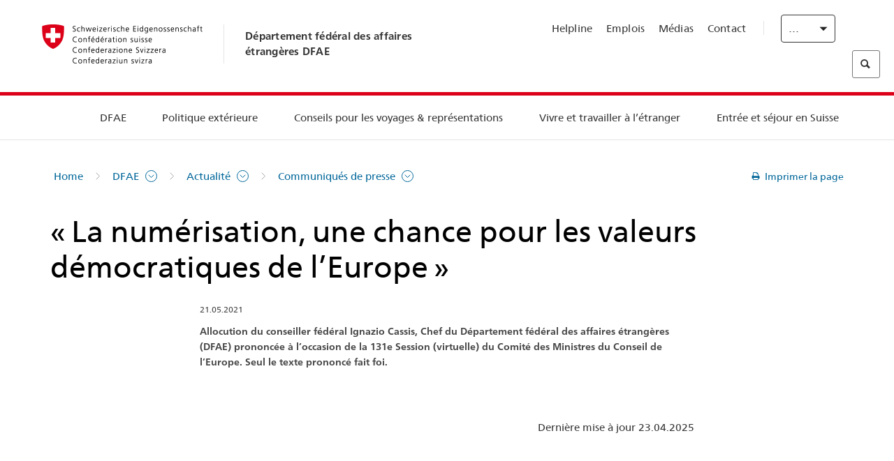

--- FILE ---
content_type: text/html;charset=utf-8
request_url: https://www.bundesreisezentrale.admin.ch/eda/fr/dfae/dfae/aktuell/news.html/content/eda/fr/meta/news/2021/5/21/83633
body_size: 60119
content:
<!DOCTYPE html>
<html lang="fr">
<head>
  <meta http-equiv="content-type" content="text/html; charset=UTF-8"/>
  <meta http-equiv="X-UA-Compatible" content="IE=edge"/>
  <title>« La numérisation, une chance pour les valeurs démocratiques de l’Europe »</title>
  <meta name="viewport" content="user-scalable=no, width=device-width, initial-scale=1, maximum-scale=1"/>
  <meta http-equiv="cleartype" content="on"/>
  <meta name="msapplication-tap-highlight" content="no"/>
  
    <meta name="description" content="Allocution du conseiller fédéral Ignazio Cassis, Chef du Département fédéral des affaires étrangères (DFAE) prononcée à l’occasion de la 131e Session (virtuelle) du Comité des Ministres du Conseil de l’Europe. Seul le texte prononcé fait foi."/>
    <meta property="og:description" content="Allocution du conseiller fédéral Ignazio Cassis, Chef du Département fédéral des affaires étrangères (DFAE) prononcée à l’occasion de la 131e Session (virtuelle) du Comité des Ministres du Conseil de l’Europe. Seul le texte prononcé fait foi."/>
  
  
  <meta name="format-detection" content="telephone=no"/>
  
  
  <meta property="og:title" content="« La numérisation, une chance pour les valeurs démocratiques de l’Europe »"/>
  <meta property="og:image" content="https://www.eda.admin.ch/content/dam/eda/img/Logos/Sharingbild-Zentrale.jpg"/>
  <meta name="twitter:card" content="summary_large_image"/>
  <link rel="shortcut icon" href="/etc.clientlibs/eda/base/clientlibs/publish/resources/build/favicon.ico"/>
  
    
    


  
    
<link rel="stylesheet" href="/etc.clientlibs/eda/base/clientlibs/publish/newdesign.min.ACSHASH96a8e3f02083f5c9562f1de2e6cf5d4e.css" type="text/css">



  
    
<link rel="stylesheet" href="/etc.clientlibs/eda/base/clientlibs/publish/top.min.ACSHASH9d9e82985c1aba90802e9ecefed2751b.css" type="text/css">
<link rel="stylesheet" href="/etc.clientlibs/eda/base/clientlibs/publish/rtl.min.ACSHASH192830c6053ca12dc6ea673453e76347.css" type="text/css">
<link rel="stylesheet" href="/etc.clientlibs/eda/base/clientlibs/publish/countryentrypageprint.min.ACSHASHa0126a52bbae12e4ecd20a195735ce79.css" type="text/css">
<link rel="stylesheet" href="/etc.clientlibs/eda/base/clientlibs/publish/notyf.min.ACSHASH2d6fa6537d8d89d9d61ec57883b2b6a3.css" type="text/css">
<script src="/etc.clientlibs/eda/base/clientlibs/publish/top.min.ACSHASH659fbe003e1fd027236701d764852866.js"></script>
<script src="/etc.clientlibs/eda/base/clientlibs/publish/clientstorage.min.ACSHASH44bc68fa2d879b153dbf6129806c22d9.js"></script>
<script src="/etc.clientlibs/eda/base/clientlibs/publish/notyf.min.ACSHASH0dcc3830313bb72923d27ed6ac6362a5.js"></script>
<script src="/etc.clientlibs/eda/base/clientlibs/publish/shoppingcart.min.ACSHASH7cc0b7eaf7b658003c720914688048b0.js"></script>





                              <script>!function(a){var e="https://s.go-mpulse.net/boomerang/",t="addEventListener";if("False"=="True")a.BOOMR_config=a.BOOMR_config||{},a.BOOMR_config.PageParams=a.BOOMR_config.PageParams||{},a.BOOMR_config.PageParams.pci=!0,e="https://s2.go-mpulse.net/boomerang/";if(window.BOOMR_API_key="T8WB3-VWRBH-QC4WC-APK42-C76EL",function(){function n(e){a.BOOMR_onload=e&&e.timeStamp||(new Date).getTime()}if(!a.BOOMR||!a.BOOMR.version&&!a.BOOMR.snippetExecuted){a.BOOMR=a.BOOMR||{},a.BOOMR.snippetExecuted=!0;var i,_,o,r=document.createElement("iframe");if(a[t])a[t]("load",n,!1);else if(a.attachEvent)a.attachEvent("onload",n);r.src="javascript:void(0)",r.title="",r.role="presentation",(r.frameElement||r).style.cssText="width:0;height:0;border:0;display:none;",o=document.getElementsByTagName("script")[0],o.parentNode.insertBefore(r,o);try{_=r.contentWindow.document}catch(O){i=document.domain,r.src="javascript:var d=document.open();d.domain='"+i+"';void(0);",_=r.contentWindow.document}_.open()._l=function(){var a=this.createElement("script");if(i)this.domain=i;a.id="boomr-if-as",a.src=e+"T8WB3-VWRBH-QC4WC-APK42-C76EL",BOOMR_lstart=(new Date).getTime(),this.body.appendChild(a)},_.write("<bo"+'dy onload="document._l();">'),_.close()}}(),"".length>0)if(a&&"performance"in a&&a.performance&&"function"==typeof a.performance.setResourceTimingBufferSize)a.performance.setResourceTimingBufferSize();!function(){if(BOOMR=a.BOOMR||{},BOOMR.plugins=BOOMR.plugins||{},!BOOMR.plugins.AK){var e=""=="true"?1:0,t="",n="aoknajaxykudo2lllq7q-f-ebc2621ba-clientnsv4-s.akamaihd.net",i="false"=="true"?2:1,_={"ak.v":"39","ak.cp":"1219221","ak.ai":parseInt("395545",10),"ak.ol":"0","ak.cr":8,"ak.ipv":4,"ak.proto":"h2","ak.rid":"4dddf05","ak.r":51208,"ak.a2":e,"ak.m":"dscb","ak.n":"essl","ak.bpcip":"3.148.208.0","ak.cport":35918,"ak.gh":"23.209.83.20","ak.quicv":"","ak.tlsv":"tls1.3","ak.0rtt":"","ak.0rtt.ed":"","ak.csrc":"-","ak.acc":"","ak.t":"1768643647","ak.ak":"hOBiQwZUYzCg5VSAfCLimQ==oItIETek1dgl/yOfi7X/61kduoKch8MlTfljsDPLB8nuZxf6tPcGJ/x1eYLyDcyYPjmMTbFQsWW55PAIR8bKKaR4vEFmudVebIq3gJ8MylzaP92hGJ94O6qOFy+tab9PPcTH7Btyt7F9XD2WsX5YhXJl4/ahf4qlv+boD5xexN5KkGvj+6Op78HBgKpZVI6p3Jpobd4pRdnAzOECHG/4nG+NPc/zh2QFtpVsCmbR2N3/GlEDEwHlq6zY+dcrMKnVBU/DtX63lvjkjKPVRD4a/GLmkYPPc/f7isZWqnFpd/Fxs2P1k1AccAKwAZ10+gpnqqmQ2jNfR+ezgT/tZFcVtqeQktACdwmr5mcC4SuaasnNuSHd+BM5LUWLhOQItWwoJUKHiB7cpL79GyCz5rZi8G735zLAv6iEc23m7L9XMYg=","ak.pv":"110","ak.dpoabenc":"","ak.tf":i};if(""!==t)_["ak.ruds"]=t;var o={i:!1,av:function(e){var t="http.initiator";if(e&&(!e[t]||"spa_hard"===e[t]))_["ak.feo"]=void 0!==a.aFeoApplied?1:0,BOOMR.addVar(_)},rv:function(){var a=["ak.bpcip","ak.cport","ak.cr","ak.csrc","ak.gh","ak.ipv","ak.m","ak.n","ak.ol","ak.proto","ak.quicv","ak.tlsv","ak.0rtt","ak.0rtt.ed","ak.r","ak.acc","ak.t","ak.tf"];BOOMR.removeVar(a)}};BOOMR.plugins.AK={akVars:_,akDNSPreFetchDomain:n,init:function(){if(!o.i){var a=BOOMR.subscribe;a("before_beacon",o.av,null,null),a("onbeacon",o.rv,null,null),o.i=!0}return this},is_complete:function(){return!0}}}}()}(window);</script></head>
<body>
<div>
  
  
<div class="eda-header">
  <button class="eda-skip-link">Skip to main content</button>
  <div class="container mobile-menu">
    <div class="section mobile-top-header">
      <div class="mobile-top-header-content">
        <div class="eda-grid">
          <div class="eda-col phone-8">
            <div class="mobile-heading">
              <a href="/eda/fr/dfae.html">
                Département fédéral des affaires étrangères DFAE

              </a>
            </div>
          </div>
          <div class="eda-col phone-4">
  <div class="eda-form-select" data-props-type="redirect">
    <select data-value="" data-label="FR">
      <option value="/eda/de/home/das-eda/aktuell/news.html/content/eda/de/meta/news/2021/5/21/83633">
        DE
      </option>
    
      <option value="#" selected>
        FR
      </option>
    
      <option value="/eda/it/dfae/dfae/aktuell/news.html/content/eda/it/meta/news/2021/5/21/83633">
        IT
      </option>
    
      <option value="/eda/en/fdfa/fdfa/aktuell/news.html/content/eda/en/meta/news/2021/5/21/83633">
        EN
      </option>
    </select>
  </div>
</div>
        </div>
      </div>
    </div>
    <div class="section mobile-nav-header">
      <div class="section eda-grid">
        <div class="eda-col phone-10 eda-mobile-logo">
          <a class="mobile-logo" href="/eda/fr/dfae.html">
            <img src="/etc.clientlibs/eda/base/clientlibs/publish/resources/build/assets/swiss.svg" alt="Logo DFAE"/>
            <span class="title">
              DFAE
            </span>
          </a>
        </div>
        <div class="eda-col phone-2 actionIcons actionIcons-menu">
          <span class="burger icon-burger"></span>
        </div>
        <div class="eda-col phone-2  actionIcons eda-mobile-search">
          <span class="eda-icon-search"></span>
          <div class="eda-search-box-container">
  <div class="eda-search-box">
    <form action="/content/eda/fr/home/suche.html" name="search" method="get" accept-charset="UTF-8" enctype="text/plain">
      <input type="hidden" name="_charset_" value="utf-8"/>
      <input type="text" name="searchquery" value=""/>
    </form>
  </div>
</div>
        </div>
      </div>
    </div>
  </div>
  <div class="eda-heading">
    <div class="eda-container component-container">
      <div class="eda-grid eda-header__reverse-grid desktop-10 default-10 tablet-12">
        <div class="eda-col eda-header__flex desktop-6 default-6 tablet-12">
          
            <a href="/eda/fr/dfae.html">
              <div class="logo">
                <img src="/etc.clientlibs/eda/base/clientlibs/publish/resources/build/assets/logo_ch_print.png" alt="Logo DFAE"/>
              </div>
            </a>
            <div class="heading">
              <a href="/eda/fr/dfae.html">
                Département fédéral des affaires étrangères DFAE

              </a>
            </div>
          
        </div>
        <div class="eda-col eda-header__links-search desktop-6 default-6 tablet-12">
          <div class="eda-header__right-top">
            
  <ul class="contact-menu">
    <li class="contact-menu-item">
      <a href="/eda/fr/dfae/dfae/kontakt/helpline-eda.html" data-norewrite="true">Helpline</a>
    </li>
<li class="contact-menu-item">
      <a href="/eda/fr/dfae/dfae/travailler-dfae.html" data-norewrite="true">Emplois</a>
    </li>
<li class="contact-menu-item">
      <a href="/eda/fr/dfae/dfae/aktuell/news/medienschaffende.html" data-norewrite="true">Médias</a>
    </li>
<li class="contact-menu-item">
      <a href="/eda/fr/dfae/dfae/kontakt.html" data-norewrite="true">Contact</a>
    </li>

    <li class="contact-menu-item separator"></li>
  </ul>

            
  <div class="eda-language-select">
    <div class="eda-form-select" data-props-type="redirect">
      <select data-value="" data-label="Français">
        <option value="/eda/de/home/das-eda/aktuell/news.html/content/eda/de/meta/news/2021/5/21/83633">
          Deutsch
        </option>
      
        <option value="#" selected>
          Français
        </option>
      
        <option value="/eda/it/dfae/dfae/aktuell/news.html/content/eda/it/meta/news/2021/5/21/83633">
          Italiano
        </option>
      
        <option value="/eda/en/fdfa/fdfa/aktuell/news.html/content/eda/en/meta/news/2021/5/21/83633">
          English
        </option>
      </select>
    </div>
  </div>

          </div>
          
  <div class="eda-search-box">
    <form action="/content/eda/fr/home/suche.html" name="search" method="get" accept-charset="UTF-8" enctype="text/plain">
      <input type="hidden" name="_charset_" value="utf-8"/>
      <input type="text" name="searchquery" value=""/>
    </form>
  </div>

        </div>
      </div>
    </div>
  </div>
  
    
  <div class="eda-grid desktop-10 default-10">
    <div class="eda-navigation-new">
      <div class="eda-container component-container">
        <div class="layout-overlay"></div>
        <nav>
          <ul>
            <li class="item main-item mobile-header">
              Home
            </li>
            <li class="item main-item">
              
                <i class="edaicon edaicon-caret-right"></i>
                <a href="#">DFAE</a>
                
  <div class="wrapper">
    <div class="inner-wrapper">
      <button class="edaicon edaicon-close" aria-label="Close Button for Navigation Layer"></button>
      <ul>
        <li class="mobile-back">
          <button data-norewrite="true">
            <i class="edaicon edaicon-caret-left"></i>
            Retour
          </button>
        </li>
        <li class="item parent-item">
          
        </li>
        <li class="item ">
          
            <button data-norewrite="true">
              <i class="edaicon edaicon-caret-right"></i>
              Actualité 
            </button>
            
  <div class="wrapper">
    <div class="inner-wrapper">
      <button class="edaicon edaicon-close" aria-label="Close Button for Navigation Layer"></button>
      <ul>
        <li class="mobile-back">
          <button data-norewrite="true">
            <i class="edaicon edaicon-caret-left"></i>
            Retour
          </button>
        </li>
        <li class="item parent-item">
          <a href="/eda/fr/dfae/dfae/aktuell.html" data-norewrite="true">
            <span class="visually-hidden">eda.base.components.navigation.header.overviewPage</span>
            Actualité 
          </a>
        </li>
        <li class="item ">
          
            <button data-norewrite="true">
              <i class="edaicon edaicon-caret-right"></i>
              L&#39;aperçu des actualités
            </button>
            
  <div class="wrapper">
    <div class="inner-wrapper">
      <button class="edaicon edaicon-close" aria-label="Close Button for Navigation Layer"></button>
      <ul>
        <li class="mobile-back">
          <button data-norewrite="true">
            <i class="edaicon edaicon-caret-left"></i>
            Retour
          </button>
        </li>
        <li class="item parent-item">
          <a href="/eda/fr/dfae/dfae/aktuell/newsuebersicht.html" data-norewrite="true">
            <span class="visually-hidden">eda.base.components.navigation.header.overviewPage</span>
            L&#39;aperçu des actualités
          </a>
        </li>
        <li class="item ">
          
            <button data-norewrite="true">
              <i class="edaicon edaicon-caret-right"></i>
              Fils d&#39;actualité
            </button>
            
  <div class="wrapper">
    <div class="inner-wrapper">
      <button class="edaicon edaicon-close" aria-label="Close Button for Navigation Layer"></button>
      <ul>
        <li class="mobile-back">
          <button data-norewrite="true">
            <i class="edaicon edaicon-caret-left"></i>
            Retour
          </button>
        </li>
        <li class="item parent-item">
          
        </li>
        <li class="item ">
          
          
          <a href="/eda/fr/dfae/dfae/aktuell/newsuebersicht/newsticker/europa.html" data-norewrite="true">
            <span class="visually-hidden">eda.base.components.navigation.header.detailPage</span>
            Résultat de la consultation – Une large majorité est favorable au paquet Suisse-UE
          </a>
        </li>
<li class="item ">
          
          
          <a href="/eda/fr/dfae/dfae/aktuell/newsuebersicht/newsticker/osze-vorsitz-2026.html" data-norewrite="true">
            <span class="visually-hidden">eda.base.components.navigation.header.detailPage</span>
            La Suisse assume la présidence de l’OSCE en 2026
          </a>
        </li>
<li class="item ">
          
          
          <a href="/eda/fr/dfae/dfae/aktuell/newsuebersicht/newsticker/naher-osten.html" data-norewrite="true">
            <span class="visually-hidden">eda.base.components.navigation.header.detailPage</span>
            Situation au Proche-Orient
          </a>
        </li>
<li class="item ">
          
          
          <a href="/eda/fr/dfae/dfae/aktuell/newsuebersicht/newsticker/sudan.html" data-norewrite="true">
            <span class="visually-hidden">eda.base.components.navigation.header.detailPage</span>
            Soudan: une catastrophe humanitaire d’origine humaine
          </a>
        </li>
<li class="item ">
          
          
          <a href="/eda/fr/dfae/dfae/aktuell/newsuebersicht/newsticker/ukraine.html" data-norewrite="true">
            <span class="visually-hidden">eda.base.components.navigation.header.detailPage</span>
            Ukraine : réunion de haut niveau à Genève
          </a>
        </li>
<li class="item ">
          
          
          <a href="/eda/fr/dfae/dfae/aktuell/newsuebersicht/newsticker/crans-montana.html" data-norewrite="true">
            <span class="visually-hidden">eda.base.components.navigation.header.detailPage</span>
            Tragédie à Crans-Montana
          </a>
        </li>

        
  <ul class="mobile-contact-menu" aria-hidden="true" role="presentation">
    <li class="mobile-contact-menu-item">
      <a href="/eda/fr/dfae/dfae/kontakt/helpline-eda.html" data-norewrite="true">Helpline</a>
    </li>
<li class="mobile-contact-menu-item">
      <a href="/eda/fr/dfae/dfae/travailler-dfae.html" data-norewrite="true">Emplois</a>
    </li>
<li class="mobile-contact-menu-item">
      <a href="/eda/fr/dfae/dfae/aktuell/news/medienschaffende.html" data-norewrite="true">Médias</a>
    </li>
<li class="mobile-contact-menu-item">
      <a href="/eda/fr/dfae/dfae/kontakt.html" data-norewrite="true">Contact</a>
    </li>

  </ul>

      </ul>
    </div>
  </div>


          
          
          
        </li>
<li class="item ">
          
            <button data-norewrite="true">
              <i class="edaicon edaicon-caret-right"></i>
              2025
            </button>
            
  <div class="wrapper">
    <div class="inner-wrapper">
      <button class="edaicon edaicon-close" aria-label="Close Button for Navigation Layer"></button>
      <ul>
        <li class="mobile-back">
          <button data-norewrite="true">
            <i class="edaicon edaicon-caret-left"></i>
            Retour
          </button>
        </li>
        <li class="item parent-item">
          
        </li>
        <li class="item ">
          
            <button data-norewrite="true">
              <i class="edaicon edaicon-caret-right"></i>
              Janvier
            </button>
            
  <div class="wrapper">
    <div class="inner-wrapper">
      <button class="edaicon edaicon-close" aria-label="Close Button for Navigation Layer"></button>
      <ul>
        <li class="mobile-back">
          <button data-norewrite="true">
            <i class="edaicon edaicon-caret-left"></i>
            Retour
          </button>
        </li>
        <li class="item parent-item">
          
        </li>
        <li class="item ">
          
          
          <a href="/eda/fr/dfae/dfae/aktuell/newsuebersicht/2025/01/ic-forum-2025.html" data-norewrite="true">
            <span class="visually-hidden">eda.base.components.navigation.header.detailPage</span>
            IC Forum 2025: une croissance économique porteuse de transformation
          </a>
        </li>
<li class="item ">
          
          
          <a href="/eda/fr/dfae/dfae/aktuell/newsuebersicht/2025/01/ic-forum-2025-innovative-entwicklungszusammenarbeit.html" data-norewrite="true">
            <span class="visually-hidden">eda.base.components.navigation.header.detailPage</span>
            Innovation dans la coopération au développement
          </a>
        </li>

        
  <ul class="mobile-contact-menu" aria-hidden="true" role="presentation">
    <li class="mobile-contact-menu-item">
      <a href="/eda/fr/dfae/dfae/kontakt/helpline-eda.html" data-norewrite="true">Helpline</a>
    </li>
<li class="mobile-contact-menu-item">
      <a href="/eda/fr/dfae/dfae/travailler-dfae.html" data-norewrite="true">Emplois</a>
    </li>
<li class="mobile-contact-menu-item">
      <a href="/eda/fr/dfae/dfae/aktuell/news/medienschaffende.html" data-norewrite="true">Médias</a>
    </li>
<li class="mobile-contact-menu-item">
      <a href="/eda/fr/dfae/dfae/kontakt.html" data-norewrite="true">Contact</a>
    </li>

  </ul>

      </ul>
    </div>
  </div>


          
          
          
        </li>
<li class="item ">
          
            <button data-norewrite="true">
              <i class="edaicon edaicon-caret-right"></i>
              Février
            </button>
            
  <div class="wrapper">
    <div class="inner-wrapper">
      <button class="edaicon edaicon-close" aria-label="Close Button for Navigation Layer"></button>
      <ul>
        <li class="mobile-back">
          <button data-norewrite="true">
            <i class="edaicon edaicon-caret-left"></i>
            Retour
          </button>
        </li>
        <li class="item parent-item">
          
        </li>
        <li class="item ">
          
          
          <a href="/eda/fr/dfae/dfae/aktuell/newsuebersicht/2025/02/road-to-belem.html" data-norewrite="true">
            <span class="visually-hidden">eda.base.components.navigation.header.detailPage</span>
            Road to Belém: l’héritage d’Emílio Goeldi salué au Brésil
          </a>
        </li>
<li class="item ">
          
          
          <a href="/eda/fr/dfae/dfae/aktuell/newsuebersicht/2025/02/die-schweiz-ermoeglicht-ein-historisches-abkommen-ueber-die-entschaedigung-von-bippa-landwirten-in-simbabwe.html" data-norewrite="true">
            <span class="visually-hidden">eda.base.components.navigation.header.detailPage</span>
            La Suisse facilite un accord historique sur la compensation des fermiers BIPPA
          </a>
        </li>
<li class="item ">
          
          
          <a href="/eda/fr/dfae/dfae/aktuell/newsuebersicht/2025/02/innovationen-aus-dem-internationalen-Genf-fuer-UNO-Friedensfoerderung.html" data-norewrite="true">
            <span class="visually-hidden">eda.base.components.navigation.header.detailPage</span>
            Des innovations de la Genève internationale pour la promotion de la paix par l&#39;ONU
          </a>
        </li>
<li class="item ">
          
          
          <a href="/eda/fr/dfae/dfae/aktuell/newsuebersicht/2025/02/fuenfte-ausgabe-emna-rumantscha-in-rumaenien.html" data-norewrite="true">
            <span class="visually-hidden">eda.base.components.navigation.header.detailPage</span>
            Pour sa 5ème édition, l’Emna rumantscha célébrée en Roumanie
          </a>
        </li>
<li class="item ">
          
          
          <a href="/eda/fr/dfae/dfae/aktuell/newsuebersicht/2025/02/ic-forum-2025-wissenschaft.html" data-norewrite="true">
            <span class="visually-hidden">eda.base.components.navigation.header.detailPage</span>
            De la recherche scientifique à l’action dans la coopération internationale
          </a>
        </li>

        
  <ul class="mobile-contact-menu" aria-hidden="true" role="presentation">
    <li class="mobile-contact-menu-item">
      <a href="/eda/fr/dfae/dfae/kontakt/helpline-eda.html" data-norewrite="true">Helpline</a>
    </li>
<li class="mobile-contact-menu-item">
      <a href="/eda/fr/dfae/dfae/travailler-dfae.html" data-norewrite="true">Emplois</a>
    </li>
<li class="mobile-contact-menu-item">
      <a href="/eda/fr/dfae/dfae/aktuell/news/medienschaffende.html" data-norewrite="true">Médias</a>
    </li>
<li class="mobile-contact-menu-item">
      <a href="/eda/fr/dfae/dfae/kontakt.html" data-norewrite="true">Contact</a>
    </li>

  </ul>

      </ul>
    </div>
  </div>


          
          
          
        </li>

        
  <ul class="mobile-contact-menu" aria-hidden="true" role="presentation">
    <li class="mobile-contact-menu-item">
      <a href="/eda/fr/dfae/dfae/kontakt/helpline-eda.html" data-norewrite="true">Helpline</a>
    </li>
<li class="mobile-contact-menu-item">
      <a href="/eda/fr/dfae/dfae/travailler-dfae.html" data-norewrite="true">Emplois</a>
    </li>
<li class="mobile-contact-menu-item">
      <a href="/eda/fr/dfae/dfae/aktuell/news/medienschaffende.html" data-norewrite="true">Médias</a>
    </li>
<li class="mobile-contact-menu-item">
      <a href="/eda/fr/dfae/dfae/kontakt.html" data-norewrite="true">Contact</a>
    </li>

  </ul>

      </ul>
    </div>
  </div>


          
          
          
        </li>
<li class="item ">
          
            <button data-norewrite="true">
              <i class="edaicon edaicon-caret-right"></i>
              2023
            </button>
            
  <div class="wrapper">
    <div class="inner-wrapper">
      <button class="edaicon edaicon-close" aria-label="Close Button for Navigation Layer"></button>
      <ul>
        <li class="mobile-back">
          <button data-norewrite="true">
            <i class="edaicon edaicon-caret-left"></i>
            Retour
          </button>
        </li>
        <li class="item parent-item">
          
        </li>
        <li class="item ">
          
          
          <a href="/eda/fr/dfae/dfae/aktuell/newsuebersicht/2023/uno-sicherheitsrat.html" data-norewrite="true">
            <span class="visually-hidden">eda.base.components.navigation.header.detailPage</span>
            Le mandat de la Suisse au Conseil de sécurité de l’ONU
          </a>
        </li>
<li class="item ">
          
            <button data-norewrite="true">
              <i class="edaicon edaicon-caret-right"></i>
              Février
            </button>
            
  <div class="wrapper">
    <div class="inner-wrapper">
      <button class="edaicon edaicon-close" aria-label="Close Button for Navigation Layer"></button>
      <ul>
        <li class="mobile-back">
          <button data-norewrite="true">
            <i class="edaicon edaicon-caret-left"></i>
            Retour
          </button>
        </li>
        <li class="item parent-item">
          
        </li>
        <li class="item ">
          
          
          <a href="/eda/fr/dfae/dfae/aktuell/newsuebersicht/2023/02/schweiz-unowas-partnerschaft.html" data-norewrite="true">
            <span class="visually-hidden">eda.base.components.navigation.header.detailPage</span>
            La Suisse et le Bureau des Nations Unies pour l’Afrique de l’Ouest et le Sahel: un partenariat gagnant
          </a>
        </li>
<li class="item ">
          
          
          <a href="/eda/fr/dfae/dfae/aktuell/newsuebersicht/2023/02/un-security-council-childern-armed-conflict.html" data-norewrite="true">
            <span class="visually-hidden">eda.base.components.navigation.header.detailPage</span>
            Quand la guerre supplante l’école
          </a>
        </li>
<li class="item ">
          
          
          <a href="/eda/fr/dfae/dfae/aktuell/newsuebersicht/2023/02/lancierung-suedostasien-strategie.html" data-norewrite="true">
            <span class="visually-hidden">eda.base.components.navigation.header.detailPage</span>
            Le Conseil fédéral lance sa stratégie dédiée à l’Asie du Sud-Est
          </a>
        </li>
<li class="item ">
          
          
          <a href="/eda/fr/dfae/dfae/aktuell/newsuebersicht/2023/02/ic-forum.html" data-norewrite="true">
            <span class="visually-hidden">eda.base.components.navigation.header.detailPage</span>
            «La raison d&#39;être de l’IC Forum: penser et agir»
          </a>
        </li>
<li class="item ">
          
          
          <a href="/eda/fr/dfae/dfae/aktuell/newsuebersicht/2023/02/emna-rumantscha-2023.html" data-norewrite="true">
            <span class="visually-hidden">eda.base.components.navigation.header.detailPage</span>
             La cuisine grisonne à l’honneur de la troisième édition de l’Emna rumantscha 
          </a>
        </li>
<li class="item ">
          
          
          <a href="/eda/fr/dfae/dfae/aktuell/newsuebersicht/2023/02/emna-rumantscha-2023-rm.html" data-norewrite="true">
            <span class="visually-hidden">eda.base.components.navigation.header.detailPage</span>
            Culinarica grischuna per l&#39;avertura da la terza Emna rumantscha
          </a>
        </li>

        
  <ul class="mobile-contact-menu" aria-hidden="true" role="presentation">
    <li class="mobile-contact-menu-item">
      <a href="/eda/fr/dfae/dfae/kontakt/helpline-eda.html" data-norewrite="true">Helpline</a>
    </li>
<li class="mobile-contact-menu-item">
      <a href="/eda/fr/dfae/dfae/travailler-dfae.html" data-norewrite="true">Emplois</a>
    </li>
<li class="mobile-contact-menu-item">
      <a href="/eda/fr/dfae/dfae/aktuell/news/medienschaffende.html" data-norewrite="true">Médias</a>
    </li>
<li class="mobile-contact-menu-item">
      <a href="/eda/fr/dfae/dfae/kontakt.html" data-norewrite="true">Contact</a>
    </li>

  </ul>

      </ul>
    </div>
  </div>


          
          
          
        </li>
<li class="item ">
          
            <button data-norewrite="true">
              <i class="edaicon edaicon-caret-right"></i>
              Mars
            </button>
            
  <div class="wrapper">
    <div class="inner-wrapper">
      <button class="edaicon edaicon-close" aria-label="Close Button for Navigation Layer"></button>
      <ul>
        <li class="mobile-back">
          <button data-norewrite="true">
            <i class="edaicon edaicon-caret-left"></i>
            Retour
          </button>
        </li>
        <li class="item parent-item">
          
        </li>
        <li class="item ">
          
          
          <a href="/eda/fr/dfae/dfae/aktuell/newsuebersicht/2023/03/tag-der-frauen.html" data-norewrite="true">
            <span class="visually-hidden">eda.base.components.navigation.header.detailPage</span>
            Femmes dans la diplomatie en Suisse: des pionnières à la première Secrétaire d’Etat
          </a>
        </li>
<li class="item ">
          
          
          <a href="/eda/fr/dfae/dfae/aktuell/newsuebersicht/2023/03/uno-mission-frieden-suedsudan.html" data-norewrite="true">
            <span class="visually-hidden">eda.base.components.navigation.header.detailPage</span>
            Une paix fragile au Soudan du Sud
          </a>
        </li>
<li class="item ">
          
          
          <a href="/eda/fr/dfae/dfae/aktuell/newsuebersicht/2023/03/un-wasserkonferenz.html" data-norewrite="true">
            <span class="visually-hidden">eda.base.components.navigation.header.detailPage</span>
            La Suisse participe à la Conférence des Nations Unies sur l’eau
          </a>
        </li>
<li class="item ">
          
          
          <a href="/eda/fr/dfae/dfae/aktuell/newsuebersicht/2023/03/interview-mirko-giulietti.html" data-norewrite="true">
            <span class="visually-hidden">eda.base.components.navigation.header.detailPage</span>
            «Nous étions déjà fortement impliqués dans les processus de paix en Colombie»
          </a>
        </li>
<li class="item ">
          
          
          <a href="/eda/fr/dfae/dfae/aktuell/newsuebersicht/2023/03/jahrestag-butscha.html" data-norewrite="true">
            <span class="visually-hidden">eda.base.components.navigation.header.detailPage</span>
            La Suisse s’engage pour la protection des populations civiles dans les conflits armés
          </a>
        </li>

        
  <ul class="mobile-contact-menu" aria-hidden="true" role="presentation">
    <li class="mobile-contact-menu-item">
      <a href="/eda/fr/dfae/dfae/kontakt/helpline-eda.html" data-norewrite="true">Helpline</a>
    </li>
<li class="mobile-contact-menu-item">
      <a href="/eda/fr/dfae/dfae/travailler-dfae.html" data-norewrite="true">Emplois</a>
    </li>
<li class="mobile-contact-menu-item">
      <a href="/eda/fr/dfae/dfae/aktuell/news/medienschaffende.html" data-norewrite="true">Médias</a>
    </li>
<li class="mobile-contact-menu-item">
      <a href="/eda/fr/dfae/dfae/kontakt.html" data-norewrite="true">Contact</a>
    </li>

  </ul>

      </ul>
    </div>
  </div>


          
          
          
        </li>
<li class="item ">
          
            <button data-norewrite="true">
              <i class="edaicon edaicon-caret-right"></i>
              Avril
            </button>
            
  <div class="wrapper">
    <div class="inner-wrapper">
      <button class="edaicon edaicon-close" aria-label="Close Button for Navigation Layer"></button>
      <ul>
        <li class="mobile-back">
          <button data-norewrite="true">
            <i class="edaicon edaicon-caret-left"></i>
            Retour
          </button>
        </li>
        <li class="item parent-item">
          
        </li>
        <li class="item ">
          
          
          <a href="/eda/fr/dfae/dfae/aktuell/newsuebersicht/2023/04/jahresbericht-2022-minenraeumung.html" data-norewrite="true">
            <span class="visually-hidden">eda.base.components.navigation.header.detailPage</span>
            L’engagement de la Suisse dans la lutte antimines en 2022
          </a>
        </li>
<li class="item ">
          
          
          <a href="/eda/fr/dfae/dfae/aktuell/newsuebersicht/2023/04/aktionsplan-minenraeumung.html" data-norewrite="true">
            <span class="visually-hidden">eda.base.components.navigation.header.detailPage</span>
            Plan d’action de la lutte antimines 2023–2026
          </a>
        </li>
<li class="item ">
          
          
          <a href="/eda/fr/dfae/dfae/aktuell/newsuebersicht/2023/04/national-peace-accords.html" data-norewrite="true">
            <span class="visually-hidden">eda.base.components.navigation.header.detailPage</span>
            Les accords de paix nationaux: la Suisse soutient des élections pacifiques au Nigéria
          </a>
        </li>
<li class="item ">
          
          
          <a href="/eda/fr/dfae/dfae/aktuell/newsuebersicht/2023/04/auslandschweizerstatistik.html" data-norewrite="true">
            <span class="visually-hidden">eda.base.components.navigation.header.detailPage</span>
            Le seuil de 800&#39;000 Suisses résidant à l’étranger franchi, révèle l’OFS
          </a>
        </li>
<li class="item ">
          
          
          <a href="/eda/fr/dfae/dfae/aktuell/newsuebersicht/2023/04/vorsitz-schweiz-uno-sicherheitsrat.html" data-norewrite="true">
            <span class="visually-hidden">eda.base.components.navigation.header.detailPage</span>
            Présidence suisse du Conseil de sécurité de l’ONU
          </a>
        </li>
<li class="item ">
          
          
          <a href="/eda/fr/dfae/dfae/aktuell/newsuebersicht/2023/04/sudan-sicherheitslage.html" data-norewrite="true">
            <span class="visually-hidden">eda.base.components.navigation.header.detailPage</span>
            Combats au Soudan: le DFAE ferme l&#39;ambassade et évacue le personnel transférable 
          </a>
        </li>

        
  <ul class="mobile-contact-menu" aria-hidden="true" role="presentation">
    <li class="mobile-contact-menu-item">
      <a href="/eda/fr/dfae/dfae/kontakt/helpline-eda.html" data-norewrite="true">Helpline</a>
    </li>
<li class="mobile-contact-menu-item">
      <a href="/eda/fr/dfae/dfae/travailler-dfae.html" data-norewrite="true">Emplois</a>
    </li>
<li class="mobile-contact-menu-item">
      <a href="/eda/fr/dfae/dfae/aktuell/news/medienschaffende.html" data-norewrite="true">Médias</a>
    </li>
<li class="mobile-contact-menu-item">
      <a href="/eda/fr/dfae/dfae/kontakt.html" data-norewrite="true">Contact</a>
    </li>

  </ul>

      </ul>
    </div>
  </div>


          
          
          
        </li>
<li class="item ">
          
            <button data-norewrite="true">
              <i class="edaicon edaicon-caret-right"></i>
              Mai
            </button>
            
  <div class="wrapper">
    <div class="inner-wrapper">
      <button class="edaicon edaicon-close" aria-label="Close Button for Navigation Layer"></button>
      <ul>
        <li class="mobile-back">
          <button data-norewrite="true">
            <i class="edaicon edaicon-caret-left"></i>
            Retour
          </button>
        </li>
        <li class="item parent-item">
          
        </li>
        <li class="item ">
          
          
          <a href="/eda/fr/dfae/dfae/aktuell/newsuebersicht/2023/05/internationaler-tag-der-pressefreiheit.html" data-norewrite="true">
            <span class="visually-hidden">eda.base.components.navigation.header.detailPage</span>
            Liberté d’expression: moteur pour tous les droits de l’homme
          </a>
        </li>
<li class="item ">
          
          
          <a href="/eda/fr/dfae/dfae/aktuell/newsuebersicht/2023/05/security-council-report.html" data-norewrite="true">
            <span class="visually-hidden">eda.base.components.navigation.header.detailPage</span>
            129 États s&#39;engagent à agir de manière responsable en cas de crimes de guerre
          </a>
        </li>
<li class="item ">
          
          
          <a href="/eda/fr/dfae/dfae/aktuell/newsuebersicht/2023/05/protection-of-civilians.html" data-norewrite="true">
            <span class="visually-hidden">eda.base.components.navigation.header.detailPage</span>
            La protection des civils est à l&#39;honneur cette semaine à l&#39;ONU à New York
          </a>
        </li>
<li class="item ">
          
          
          <a href="/eda/fr/dfae/dfae/aktuell/newsuebersicht/2023/05/concours-2023-IZA.html" data-norewrite="true">
            <span class="visually-hidden">eda.base.components.navigation.header.detailPage</span>
            Carrière dans la coopération internationale: que signifie travailler sur le terrain? 
          </a>
        </li>

        
  <ul class="mobile-contact-menu" aria-hidden="true" role="presentation">
    <li class="mobile-contact-menu-item">
      <a href="/eda/fr/dfae/dfae/kontakt/helpline-eda.html" data-norewrite="true">Helpline</a>
    </li>
<li class="mobile-contact-menu-item">
      <a href="/eda/fr/dfae/dfae/travailler-dfae.html" data-norewrite="true">Emplois</a>
    </li>
<li class="mobile-contact-menu-item">
      <a href="/eda/fr/dfae/dfae/aktuell/news/medienschaffende.html" data-norewrite="true">Médias</a>
    </li>
<li class="mobile-contact-menu-item">
      <a href="/eda/fr/dfae/dfae/kontakt.html" data-norewrite="true">Contact</a>
    </li>

  </ul>

      </ul>
    </div>
  </div>


          
          
          
        </li>
<li class="item ">
          
            <button data-norewrite="true">
              <i class="edaicon edaicon-caret-right"></i>
              Juin
            </button>
            
  <div class="wrapper">
    <div class="inner-wrapper">
      <button class="edaicon edaicon-close" aria-label="Close Button for Navigation Layer"></button>
      <ul>
        <li class="mobile-back">
          <button data-norewrite="true">
            <i class="edaicon edaicon-caret-left"></i>
            Retour
          </button>
        </li>
        <li class="item parent-item">
          
        </li>
        <li class="item ">
          
          
          <a href="/eda/fr/dfae/dfae/aktuell/newsuebersicht/2023/06/maritime-strategie.html" data-norewrite="true">
            <span class="visually-hidden">eda.base.components.navigation.header.detailPage</span>
            Pourquoi une Stratégie maritime pour la Suisse?
          </a>
        </li>
<li class="item ">
          
          
          <a href="/eda/fr/dfae/dfae/aktuell/newsuebersicht/2023/06/bilanz-ch-vorsitz-unsr.html" data-norewrite="true">
            <span class="visually-hidden">eda.base.components.navigation.header.detailPage</span>
            Rétrospective de la première présidence suisse du Conseil de sécurité de l’ONU
          </a>
        </li>
<li class="item ">
          
          
          <a href="/eda/fr/dfae/dfae/aktuell/newsuebersicht/2023/06/interview-hansjoerg-eberle.html" data-norewrite="true">
            <span class="visually-hidden">eda.base.components.navigation.header.detailPage</span>
            «Nous avons triplé nos effectifs en Ukraine depuis 2015»
          </a>
        </li>
<li class="item ">
          
          
          <a href="/eda/fr/dfae/dfae/aktuell/newsuebersicht/2023/06/interview-stefano-toscano.html" data-norewrite="true">
            <span class="visually-hidden">eda.base.components.navigation.header.detailPage</span>
            «60 millions de personnes vivent au quotidien sous la menace d’engins explosifs»
          </a>
        </li>
<li class="item ">
          
          
          <a href="/eda/fr/dfae/dfae/aktuell/newsuebersicht/2023/06/humanitaere-minenraeumung.html" data-norewrite="true">
            <span class="visually-hidden">eda.base.components.navigation.header.detailPage</span>
            Traditions et principes du déminage humanitaire en Suisse
          </a>
        </li>
<li class="item ">
          
          
          <a href="/eda/fr/dfae/dfae/aktuell/newsuebersicht/2023/06/staatssekretaer-alexandre-fasel.html" data-norewrite="true">
            <span class="visually-hidden">eda.base.components.navigation.header.detailPage</span>
            Le diplomate de haut rang Alexandre Fasel est nommé secrétaire d’État du DFAE
          </a>
        </li>

        
  <ul class="mobile-contact-menu" aria-hidden="true" role="presentation">
    <li class="mobile-contact-menu-item">
      <a href="/eda/fr/dfae/dfae/kontakt/helpline-eda.html" data-norewrite="true">Helpline</a>
    </li>
<li class="mobile-contact-menu-item">
      <a href="/eda/fr/dfae/dfae/travailler-dfae.html" data-norewrite="true">Emplois</a>
    </li>
<li class="mobile-contact-menu-item">
      <a href="/eda/fr/dfae/dfae/aktuell/news/medienschaffende.html" data-norewrite="true">Médias</a>
    </li>
<li class="mobile-contact-menu-item">
      <a href="/eda/fr/dfae/dfae/kontakt.html" data-norewrite="true">Contact</a>
    </li>

  </ul>

      </ul>
    </div>
  </div>


          
          
          
        </li>
<li class="item ">
          
            <button data-norewrite="true">
              <i class="edaicon edaicon-caret-right"></i>
              Juillet
            </button>
            
  <div class="wrapper">
    <div class="inner-wrapper">
      <button class="edaicon edaicon-close" aria-label="Close Button for Navigation Layer"></button>
      <ul>
        <li class="mobile-back">
          <button data-norewrite="true">
            <i class="edaicon edaicon-caret-left"></i>
            Retour
          </button>
        </li>
        <li class="item parent-item">
          
        </li>
        <li class="item ">
          
          
          <a href="/eda/fr/dfae/dfae/aktuell/newsuebersicht/2023/07/dialog-menschenrechte-china.html" data-norewrite="true">
            <span class="visually-hidden">eda.base.components.navigation.header.detailPage</span>
            Dialogue sur les droits de l’homme avec la Chine: les instruments de la diplomatie suisse
          </a>
        </li>
<li class="item ">
          
          
          <a href="/eda/fr/dfae/dfae/aktuell/newsuebersicht/2023/07/interview-felix-baumann.html" data-norewrite="true">
            <span class="visually-hidden">eda.base.components.navigation.header.detailPage</span>
            «La mise en œuvre des projets en soutien à l’Ukraine sera une priorité pour mon équipe et moi»
          </a>
        </li>
<li class="item ">
          
          
          <a href="/eda/fr/dfae/dfae/aktuell/newsuebersicht/2023/07/zweite-halbzeit-agenda2030.html" data-norewrite="true">
            <span class="visually-hidden">eda.base.components.navigation.header.detailPage</span>
            Bilan à mi-parcours: «Nous devons accélérer la mise en œuvre de l’Agenda 2030»
          </a>
        </li>
<li class="item ">
          
          
          <a href="/eda/fr/dfae/dfae/aktuell/newsuebersicht/2023/07/waldbraende-rhodos.html" data-norewrite="true">
            <span class="visually-hidden">eda.base.components.navigation.header.detailPage</span>
            Incendies de forêt à Rhodes – Informations du DFAE
          </a>
        </li>

        
  <ul class="mobile-contact-menu" aria-hidden="true" role="presentation">
    <li class="mobile-contact-menu-item">
      <a href="/eda/fr/dfae/dfae/kontakt/helpline-eda.html" data-norewrite="true">Helpline</a>
    </li>
<li class="mobile-contact-menu-item">
      <a href="/eda/fr/dfae/dfae/travailler-dfae.html" data-norewrite="true">Emplois</a>
    </li>
<li class="mobile-contact-menu-item">
      <a href="/eda/fr/dfae/dfae/aktuell/news/medienschaffende.html" data-norewrite="true">Médias</a>
    </li>
<li class="mobile-contact-menu-item">
      <a href="/eda/fr/dfae/dfae/kontakt.html" data-norewrite="true">Contact</a>
    </li>

  </ul>

      </ul>
    </div>
  </div>


          
          
          
        </li>
<li class="item ">
          
            <button data-norewrite="true">
              <i class="edaicon edaicon-caret-right"></i>
              Août
            </button>
            
  <div class="wrapper">
    <div class="inner-wrapper">
      <button class="edaicon edaicon-close" aria-label="Close Button for Navigation Layer"></button>
      <ul>
        <li class="mobile-back">
          <button data-norewrite="true">
            <i class="edaicon edaicon-caret-left"></i>
            Retour
          </button>
        </li>
        <li class="item parent-item">
          
        </li>
        <li class="item ">
          
          
          <a href="/eda/fr/dfae/dfae/aktuell/newsuebersicht/2023/08/national-day.html" data-norewrite="true">
            <span class="visually-hidden">eda.base.components.navigation.header.detailPage</span>
            Cinquième suisse: le chef du DFAE célèbre la Fête nationale avec la communauté des Suisses de l’étranger
          </a>
        </li>
<li class="item ">
          
          
          <a href="/eda/fr/dfae/dfae/aktuell/newsuebersicht/2023/08/niger.html" data-norewrite="true">
            <span class="visually-hidden">eda.base.components.navigation.header.detailPage</span>
            Le DFAE suit de près la situation au Niger
          </a>
        </li>
<li class="item ">
          
          
          <a href="/eda/fr/dfae/dfae/aktuell/newsuebersicht/2023/08/botschafterkonferenz.html" data-norewrite="true">
            <span class="visually-hidden">eda.base.components.navigation.header.detailPage</span>
            Représentants de la Suisse dans le monde réunis à Berne pour réseauter
          </a>
        </li>

        
  <ul class="mobile-contact-menu" aria-hidden="true" role="presentation">
    <li class="mobile-contact-menu-item">
      <a href="/eda/fr/dfae/dfae/kontakt/helpline-eda.html" data-norewrite="true">Helpline</a>
    </li>
<li class="mobile-contact-menu-item">
      <a href="/eda/fr/dfae/dfae/travailler-dfae.html" data-norewrite="true">Emplois</a>
    </li>
<li class="mobile-contact-menu-item">
      <a href="/eda/fr/dfae/dfae/aktuell/news/medienschaffende.html" data-norewrite="true">Médias</a>
    </li>
<li class="mobile-contact-menu-item">
      <a href="/eda/fr/dfae/dfae/kontakt.html" data-norewrite="true">Contact</a>
    </li>

  </ul>

      </ul>
    </div>
  </div>


          
          
          
        </li>
<li class="item ">
          
            <button data-norewrite="true">
              <i class="edaicon edaicon-caret-right"></i>
              Septembre
            </button>
            
  <div class="wrapper">
    <div class="inner-wrapper">
      <button class="edaicon edaicon-close" aria-label="Close Button for Navigation Layer"></button>
      <ul>
        <li class="mobile-back">
          <button data-norewrite="true">
            <i class="edaicon edaicon-caret-left"></i>
            Retour
          </button>
        </li>
        <li class="item parent-item">
          
        </li>
        <li class="item ">
          
          
          <a href="/eda/fr/dfae/dfae/aktuell/newsuebersicht/2023/09/staatssekretaer-alexandre-fasel.html" data-norewrite="true">
            <span class="visually-hidden">eda.base.components.navigation.header.detailPage</span>
            «En tant que secrétaire d’État, j’occupe un poste central où je peux contribuer à façonner l’avenir»
          </a>
        </li>
<li class="item ">
          
          
          <a href="/eda/fr/dfae/dfae/aktuell/newsuebersicht/2023/09/e10.html" data-norewrite="true">
            <span class="visually-hidden">eda.base.components.navigation.header.detailPage</span>
            Comment le Conseil de sécurité de l&#39;ONU gagne en efficience en Suisse
          </a>
        </li>
<li class="item ">
          
          
          <a href="/eda/fr/dfae/dfae/aktuell/newsuebersicht/2023/09/erdbeben-marokko.html" data-norewrite="true">
            <span class="visually-hidden">eda.base.components.navigation.header.detailPage</span>
            Tremblement de terre au Maroc
          </a>
        </li>
<li class="item ">
          
          
          <a href="/eda/fr/dfae/dfae/aktuell/newsuebersicht/2023/09/78-uno-generalversammlung.html" data-norewrite="true">
            <span class="visually-hidden">eda.base.components.navigation.header.detailPage</span>
            Semaine de haut niveau de la 78e Assemblée générale de l’ONU 
          </a>
        </li>
<li class="item ">
          
          
          <a href="/eda/fr/dfae/dfae/aktuell/newsuebersicht/2023/09/interview-thomas-guerber.html" data-norewrite="true">
            <span class="visually-hidden">eda.base.components.navigation.header.detailPage</span>
            L’ONU n’est-elle qu’un tigre de papier?
          </a>
        </li>
<li class="item ">
          
          
          <a href="/eda/fr/dfae/dfae/aktuell/newsuebersicht/2023/09/montreux-dokument.html" data-norewrite="true">
            <span class="visually-hidden">eda.base.components.navigation.header.detailPage</span>
            «Le Document de Montreux est plus que jamais en phase avec l’actualité»
          </a>
        </li>
<li class="item ">
          
          
          <a href="/eda/fr/dfae/dfae/aktuell/newsuebersicht/2023/09/ueberschwemmungen-libyen.html" data-norewrite="true">
            <span class="visually-hidden">eda.base.components.navigation.header.detailPage</span>
            Inondations en Libye
          </a>
        </li>
<li class="item ">
          
          
          <a href="/eda/fr/dfae/dfae/aktuell/newsuebersicht/2023/09/gefangenenaustausch-usa-iran.html" data-norewrite="true">
            <span class="visually-hidden">eda.base.components.navigation.header.detailPage</span>
            La Suisse soutient l&#39;échange de prisonniers entre les États-Unis et l&#39;Iran
          </a>
        </li>
<li class="item ">
          
          
          <a href="/eda/fr/dfae/dfae/aktuell/newsuebersicht/2023/09/gute-dienste-afrika.html" data-norewrite="true">
            <span class="visually-hidden">eda.base.components.navigation.header.detailPage</span>
            Que signifie créer des espaces de dialogue pour la paix? Exemples en Afrique 
          </a>
        </li>

        
  <ul class="mobile-contact-menu" aria-hidden="true" role="presentation">
    <li class="mobile-contact-menu-item">
      <a href="/eda/fr/dfae/dfae/kontakt/helpline-eda.html" data-norewrite="true">Helpline</a>
    </li>
<li class="mobile-contact-menu-item">
      <a href="/eda/fr/dfae/dfae/travailler-dfae.html" data-norewrite="true">Emplois</a>
    </li>
<li class="mobile-contact-menu-item">
      <a href="/eda/fr/dfae/dfae/aktuell/news/medienschaffende.html" data-norewrite="true">Médias</a>
    </li>
<li class="mobile-contact-menu-item">
      <a href="/eda/fr/dfae/dfae/kontakt.html" data-norewrite="true">Contact</a>
    </li>

  </ul>

      </ul>
    </div>
  </div>


          
          
          
        </li>
<li class="item ">
          
            <button data-norewrite="true">
              <i class="edaicon edaicon-caret-right"></i>
              Octobre
            </button>
            
  <div class="wrapper">
    <div class="inner-wrapper">
      <button class="edaicon edaicon-close" aria-label="Close Button for Navigation Layer"></button>
      <ul>
        <li class="mobile-back">
          <button data-norewrite="true">
            <i class="edaicon edaicon-caret-left"></i>
            Retour
          </button>
        </li>
        <li class="item parent-item">
          
        </li>
        <li class="item ">
          
          
          <a href="/eda/fr/dfae/dfae/aktuell/newsuebersicht/2023/10/bergkarabach-unterstuetzung.html" data-norewrite="true">
            <span class="visually-hidden">eda.base.components.navigation.header.detailPage</span>
            Nagorno-Karabakh: La Suisse renforce son soutien aux personnes dans le besoin
          </a>
        </li>
<li class="item ">
          
          
          <a href="/eda/fr/dfae/dfae/aktuell/newsuebersicht/2023/10/todesstrafe.html" data-norewrite="true">
            <span class="visually-hidden">eda.base.components.navigation.header.detailPage</span>
            Résolution sur la peine de mort «emblématique» de l’action de la Suisse
          </a>
        </li>
<li class="item ">
          
          
          <a href="/eda/fr/dfae/dfae/aktuell/newsuebersicht/2023/10/gesda.html" data-norewrite="true">
            <span class="visually-hidden">eda.base.components.navigation.header.detailPage</span>
            La diplomatie scientifique pour répondre aux défis globaux
          </a>
        </li>
<li class="item ">
          
          
          <a href="/eda/fr/dfae/dfae/aktuell/newsuebersicht/2023/10/moldau.html" data-norewrite="true">
            <span class="visually-hidden">eda.base.components.navigation.header.detailPage</span>
            La Suisse poursuit son soutien renforcé à la Moldova 
          </a>
        </li>
<li class="item ">
          
          
          <a href="/eda/fr/dfae/dfae/aktuell/newsuebersicht/2023/10/friedensprozess-kolumbien.html" data-norewrite="true">
            <span class="visually-hidden">eda.base.components.navigation.header.detailPage</span>
            Processus de paix en Colombie: la Suisse sera l’un des pays garants des négociations entre le gouvernement et les rebelles
          </a>
        </li>
<li class="item ">
          
          
          <a href="/eda/fr/dfae/dfae/aktuell/newsuebersicht/2023/10/eusalp.html" data-norewrite="true">
            <span class="visually-hidden">eda.base.components.navigation.header.detailPage</span>
            «L’EUSALP rapproche les gouvernements et les populations»
          </a>
        </li>
<li class="item ">
          
          
          <a href="/eda/fr/dfae/dfae/aktuell/newsuebersicht/2023/10/un-day.html" data-norewrite="true">
            <span class="visually-hidden">eda.base.components.navigation.header.detailPage</span>
            Journée des Nations Unies: portrait de la Mission de la Suisse auprès de l’ONU à Vienne
          </a>
        </li>
<li class="item ">
          
          
          <a href="/eda/fr/dfae/dfae/aktuell/newsuebersicht/2023/10/vermisste-personen.html" data-norewrite="true">
            <span class="visually-hidden">eda.base.components.navigation.header.detailPage</span>
            Le processus de recherche et d’identification des personnes disparues est fondamental pour la reconstruction d’un pays
          </a>
        </li>
<li class="item ">
          
          
          <a href="/eda/fr/dfae/dfae/aktuell/newsuebersicht/2023/10/geneva-peace-week.html" data-norewrite="true">
            <span class="visually-hidden">eda.base.components.navigation.header.detailPage</span>
            Créer la confiance, construire la paix
          </a>
        </li>

        
  <ul class="mobile-contact-menu" aria-hidden="true" role="presentation">
    <li class="mobile-contact-menu-item">
      <a href="/eda/fr/dfae/dfae/kontakt/helpline-eda.html" data-norewrite="true">Helpline</a>
    </li>
<li class="mobile-contact-menu-item">
      <a href="/eda/fr/dfae/dfae/travailler-dfae.html" data-norewrite="true">Emplois</a>
    </li>
<li class="mobile-contact-menu-item">
      <a href="/eda/fr/dfae/dfae/aktuell/news/medienschaffende.html" data-norewrite="true">Médias</a>
    </li>
<li class="mobile-contact-menu-item">
      <a href="/eda/fr/dfae/dfae/kontakt.html" data-norewrite="true">Contact</a>
    </li>

  </ul>

      </ul>
    </div>
  </div>


          
          
          
        </li>
<li class="item ">
          
            <button data-norewrite="true">
              <i class="edaicon edaicon-caret-right"></i>
              Novembre
            </button>
            
  <div class="wrapper">
    <div class="inner-wrapper">
      <button class="edaicon edaicon-close" aria-label="Close Button for Navigation Layer"></button>
      <ul>
        <li class="mobile-back">
          <button data-norewrite="true">
            <i class="edaicon edaicon-caret-left"></i>
            Retour
          </button>
        </li>
        <li class="item parent-item">
          
        </li>
        <li class="item ">
          
          
          <a href="/eda/fr/dfae/dfae/aktuell/newsuebersicht/2023/11/unsr-development-peace.html" data-norewrite="true">
            <span class="visually-hidden">eda.base.components.navigation.header.detailPage</span>
            La coopération au développement et la promotion de la paix en point de mire du Conseil de sécurité de l&#39;ONU
          </a>
        </li>
<li class="item ">
          
          
          <a href="/eda/fr/dfae/dfae/aktuell/newsuebersicht/2023/11/schweiz-osze-frieden-sicherheit.html" data-norewrite="true">
            <span class="visually-hidden">eda.base.components.navigation.header.detailPage</span>
            La Suisse et l’OSCE travaillent main dans la main pour contribuer à la paix et à la sécurité en Europe
          </a>
        </li>

        
  <ul class="mobile-contact-menu" aria-hidden="true" role="presentation">
    <li class="mobile-contact-menu-item">
      <a href="/eda/fr/dfae/dfae/kontakt/helpline-eda.html" data-norewrite="true">Helpline</a>
    </li>
<li class="mobile-contact-menu-item">
      <a href="/eda/fr/dfae/dfae/travailler-dfae.html" data-norewrite="true">Emplois</a>
    </li>
<li class="mobile-contact-menu-item">
      <a href="/eda/fr/dfae/dfae/aktuell/news/medienschaffende.html" data-norewrite="true">Médias</a>
    </li>
<li class="mobile-contact-menu-item">
      <a href="/eda/fr/dfae/dfae/kontakt.html" data-norewrite="true">Contact</a>
    </li>

  </ul>

      </ul>
    </div>
  </div>


          
          
          
        </li>
<li class="item ">
          
            <button data-norewrite="true">
              <i class="edaicon edaicon-caret-right"></i>
              Décembre
            </button>
            
  <div class="wrapper">
    <div class="inner-wrapper">
      <button class="edaicon edaicon-close" aria-label="Close Button for Navigation Layer"></button>
      <ul>
        <li class="mobile-back">
          <button data-norewrite="true">
            <i class="edaicon edaicon-caret-left"></i>
            Retour
          </button>
        </li>
        <li class="item parent-item">
          
        </li>
        <li class="item ">
          
          
          <a href="/eda/fr/dfae/dfae/aktuell/newsuebersicht/2023/12/menschenrechte-75-jahre.html" data-norewrite="true">
            <span class="visually-hidden">eda.base.components.navigation.header.detailPage</span>
            Déclaration universelle des droits de l’homme: une source d’inspiration toujours d’actualité après 75 ans
          </a>
        </li>
<li class="item ">
          
          
          <a href="/eda/fr/dfae/dfae/aktuell/newsuebersicht/2023/12/unsr-zwischenbilanz-2023.html" data-norewrite="true">
            <span class="visually-hidden">eda.base.components.navigation.header.detailPage</span>
            Siège de la Suisse au Conseil de sécurité de l’ONU: bilan et perspectives
          </a>
        </li>

        
  <ul class="mobile-contact-menu" aria-hidden="true" role="presentation">
    <li class="mobile-contact-menu-item">
      <a href="/eda/fr/dfae/dfae/kontakt/helpline-eda.html" data-norewrite="true">Helpline</a>
    </li>
<li class="mobile-contact-menu-item">
      <a href="/eda/fr/dfae/dfae/travailler-dfae.html" data-norewrite="true">Emplois</a>
    </li>
<li class="mobile-contact-menu-item">
      <a href="/eda/fr/dfae/dfae/aktuell/news/medienschaffende.html" data-norewrite="true">Médias</a>
    </li>
<li class="mobile-contact-menu-item">
      <a href="/eda/fr/dfae/dfae/kontakt.html" data-norewrite="true">Contact</a>
    </li>

  </ul>

      </ul>
    </div>
  </div>


          
          
          
        </li>

        
  <ul class="mobile-contact-menu" aria-hidden="true" role="presentation">
    <li class="mobile-contact-menu-item">
      <a href="/eda/fr/dfae/dfae/kontakt/helpline-eda.html" data-norewrite="true">Helpline</a>
    </li>
<li class="mobile-contact-menu-item">
      <a href="/eda/fr/dfae/dfae/travailler-dfae.html" data-norewrite="true">Emplois</a>
    </li>
<li class="mobile-contact-menu-item">
      <a href="/eda/fr/dfae/dfae/aktuell/news/medienschaffende.html" data-norewrite="true">Médias</a>
    </li>
<li class="mobile-contact-menu-item">
      <a href="/eda/fr/dfae/dfae/kontakt.html" data-norewrite="true">Contact</a>
    </li>

  </ul>

      </ul>
    </div>
  </div>


          
          
          
        </li>
<li class="item ">
          
            <button data-norewrite="true">
              <i class="edaicon edaicon-caret-right"></i>
              2022
            </button>
            
  <div class="wrapper">
    <div class="inner-wrapper">
      <button class="edaicon edaicon-close" aria-label="Close Button for Navigation Layer"></button>
      <ul>
        <li class="mobile-back">
          <button data-norewrite="true">
            <i class="edaicon edaicon-caret-left"></i>
            Retour
          </button>
        </li>
        <li class="item parent-item">
          
        </li>
        <li class="item ">
          
          
          <a href="/eda/fr/dfae/dfae/aktuell/newsuebersicht/2022/bundespraesidium.html" data-norewrite="true">
            <span class="visually-hidden">eda.base.components.navigation.header.detailPage</span>
            L&#39;agenda du président de la Confédération en un coup d&#39;œil
          </a>
        </li>
<li class="item ">
          
          
          <a href="/eda/fr/dfae/dfae/aktuell/newsuebersicht/2022/festa-presidenziale.html" data-norewrite="true">
            <span class="visually-hidden">eda.base.components.navigation.header.detailPage</span>
            Destination: la Suisse italienne
          </a>
        </li>
<li class="item ">
          
          
          <a href="/eda/fr/dfae/dfae/aktuell/newsuebersicht/2022/festa-presidenziale-rm.html" data-norewrite="true">
            <span class="visually-hidden">eda.base.components.navigation.header.detailPage</span>
            Destinaziun Svizra taliana 
          </a>
        </li>
<li class="item ">
          
            <button data-norewrite="true">
              <i class="edaicon edaicon-caret-right"></i>
              Janvier
            </button>
            
  <div class="wrapper">
    <div class="inner-wrapper">
      <button class="edaicon edaicon-close" aria-label="Close Button for Navigation Layer"></button>
      <ul>
        <li class="mobile-back">
          <button data-norewrite="true">
            <i class="edaicon edaicon-caret-left"></i>
            Retour
          </button>
        </li>
        <li class="item parent-item">
          
        </li>
        <li class="item ">
          
          
          <a href="/eda/fr/dfae/dfae/aktuell/newsuebersicht/2022/01/aktionsplan-osze-2025.html" data-norewrite="true">
            <span class="visually-hidden">eda.base.components.navigation.header.detailPage</span>
            «La présentation du nouveau plan d’action de l’OSCE à Vienne est un signal fort»
          </a>
        </li>

        
  <ul class="mobile-contact-menu" aria-hidden="true" role="presentation">
    <li class="mobile-contact-menu-item">
      <a href="/eda/fr/dfae/dfae/kontakt/helpline-eda.html" data-norewrite="true">Helpline</a>
    </li>
<li class="mobile-contact-menu-item">
      <a href="/eda/fr/dfae/dfae/travailler-dfae.html" data-norewrite="true">Emplois</a>
    </li>
<li class="mobile-contact-menu-item">
      <a href="/eda/fr/dfae/dfae/aktuell/news/medienschaffende.html" data-norewrite="true">Médias</a>
    </li>
<li class="mobile-contact-menu-item">
      <a href="/eda/fr/dfae/dfae/kontakt.html" data-norewrite="true">Contact</a>
    </li>

  </ul>

      </ul>
    </div>
  </div>


          
          
          
        </li>
<li class="item ">
          
            <button data-norewrite="true">
              <i class="edaicon edaicon-caret-right"></i>
              Février
            </button>
            
  <div class="wrapper">
    <div class="inner-wrapper">
      <button class="edaicon edaicon-close" aria-label="Close Button for Navigation Layer"></button>
      <ul>
        <li class="mobile-back">
          <button data-norewrite="true">
            <i class="edaicon edaicon-caret-left"></i>
            Retour
          </button>
        </li>
        <li class="item parent-item">
          
        </li>
        <li class="item ">
          
          
          <a href="/eda/fr/dfae/dfae/aktuell/newsuebersicht/2022/02/strategie-ruestungskontrolle-und-abruestung.html" data-norewrite="true">
            <span class="visually-hidden">eda.base.components.navigation.header.detailPage</span>
            «La maîtrise des armements et le désarmement traversent actuellement une zone de turbulence»
          </a>
        </li>
<li class="item ">
          
          
          <a href="/eda/fr/dfae/dfae/aktuell/newsuebersicht/2022/02/reise-niger.html" data-norewrite="true">
            <span class="visually-hidden">eda.base.components.navigation.header.detailPage</span>
            Niger: Ignazio Cassis approfondit les relations bilatérales et salue le partenariat avec le CICR
          </a>
        </li>
<li class="item ">
          
          
          <a href="/eda/fr/dfae/dfae/aktuell/newsuebersicht/2022/02/negotiations-switzerland-uzbekistan.html" data-norewrite="true">
            <span class="visually-hidden">eda.base.components.navigation.header.detailPage</span>
            Restitution des valeurs patrimoniales d’origine illicite: les négociations entre la Suisse et l’Ouzbékistan progressent
          </a>
        </li>
<li class="item ">
          
          
          <a href="/eda/fr/dfae/dfae/aktuell/newsuebersicht/2022/02/neuorientierung-europaeischer-gerichtshof-menschenrechte.html" data-norewrite="true">
            <span class="visually-hidden">eda.base.components.navigation.header.detailPage</span>
            Les droits de l’homme sous l’influence de nouvelles réalités
          </a>
        </li>
<li class="item ">
          
          
          <a href="/eda/fr/dfae/dfae/aktuell/newsuebersicht/2022/02/emna-rumantscha-2022-rm.html" data-norewrite="true">
            <span class="visually-hidden">eda.base.components.navigation.header.detailPage</span>
            Ina valisch plain ideas rumantschas per la Chasa federala
          </a>
        </li>
<li class="item ">
          
          
          <a href="/eda/fr/dfae/dfae/aktuell/newsuebersicht/2022/02/amerika-strategie.html" data-norewrite="true">
            <span class="visually-hidden">eda.base.components.navigation.header.detailPage</span>
            La Suisse présente sa Stratégie Amériques
          </a>
        </li>
<li class="item ">
          
          
          <a href="/eda/fr/dfae/dfae/aktuell/newsuebersicht/2022/02/emna-rumantscha-2022.html" data-norewrite="true">
            <span class="visually-hidden">eda.base.components.navigation.header.detailPage</span>
            Une valise romanche consignée au Palais fédéral
          </a>
        </li>

        
  <ul class="mobile-contact-menu" aria-hidden="true" role="presentation">
    <li class="mobile-contact-menu-item">
      <a href="/eda/fr/dfae/dfae/kontakt/helpline-eda.html" data-norewrite="true">Helpline</a>
    </li>
<li class="mobile-contact-menu-item">
      <a href="/eda/fr/dfae/dfae/travailler-dfae.html" data-norewrite="true">Emplois</a>
    </li>
<li class="mobile-contact-menu-item">
      <a href="/eda/fr/dfae/dfae/aktuell/news/medienschaffende.html" data-norewrite="true">Médias</a>
    </li>
<li class="mobile-contact-menu-item">
      <a href="/eda/fr/dfae/dfae/kontakt.html" data-norewrite="true">Contact</a>
    </li>

  </ul>

      </ul>
    </div>
  </div>


          
          
          
        </li>
<li class="item ">
          
            <button data-norewrite="true">
              <i class="edaicon edaicon-caret-right"></i>
              Mars
            </button>
            
  <div class="wrapper">
    <div class="inner-wrapper">
      <button class="edaicon edaicon-close" aria-label="Close Button for Navigation Layer"></button>
      <ul>
        <li class="mobile-back">
          <button data-norewrite="true">
            <i class="edaicon edaicon-caret-left"></i>
            Retour
          </button>
        </li>
        <li class="item parent-item">
          
        </li>
        <li class="item ">
          
          
          <a href="/eda/fr/dfae/dfae/aktuell/newsuebersicht/2022/03/jugend-wettbewerb-agenda-2030.html" data-norewrite="true">
            <span class="visually-hidden">eda.base.components.navigation.header.detailPage</span>
            Concours pour les jeunes sur l’Agenda 2030: 60 idées de développement durable 
          </a>
        </li>
<li class="item ">
          
          
          <a href="/eda/fr/dfae/dfae/aktuell/newsuebersicht/2022/03/neutralitaet.html" data-norewrite="true">
            <span class="visually-hidden">eda.base.components.navigation.header.detailPage</span>
            Questions-réponses au sujet de la neutralité de la Suisse
          </a>
        </li>
<li class="item ">
          
          
          <a href="/eda/fr/dfae/dfae/aktuell/newsuebersicht/2022/03/interview-livia-leu-uno.html" data-norewrite="true">
            <span class="visually-hidden">eda.base.components.navigation.header.detailPage</span>
            «Les organisations multilatérales sont plus nécessaires que jamais»
          </a>
        </li>
<li class="item ">
          
          
          <a href="/eda/fr/dfae/dfae/aktuell/newsuebersicht/2022/03/netzwerk-staerkung-frauen-friedensfoerderung.html" data-norewrite="true">
            <span class="visually-hidden">eda.base.components.navigation.header.detailPage</span>
            La Suisse préside un réseau dédié au rôle des femmes dans la promotion de la paix
          </a>
        </li>
<li class="item ">
          
          
          <a href="/eda/fr/dfae/dfae/aktuell/newsuebersicht/2022/03/evian-1962.html" data-norewrite="true">
            <span class="visually-hidden">eda.base.components.navigation.header.detailPage</span>
            L’histoire discrète d’Olivier Long et des accords d’Évian du 18 mars 1962
          </a>
        </li>
<li class="item ">
          
          
          <a href="/eda/fr/dfae/dfae/aktuell/newsuebersicht/2022/03/raumfahrt-interview-natalia-archinard.html" data-norewrite="true">
            <span class="visually-hidden">eda.base.components.navigation.header.detailPage</span>
            «Nous devons préserver les orbites terrestres pour les applications essentielles»
          </a>
        </li>
<li class="item ">
          
          
          <a href="/eda/fr/dfae/dfae/aktuell/newsuebersicht/2022/03/friedensfoerderung.html" data-norewrite="true">
            <span class="visually-hidden">eda.base.components.navigation.header.detailPage</span>
            Le DFAE considère le dialogue œcuménique comme une opportunité pour la promotion de la paix et des droits de l’homme 
          </a>
        </li>

        
  <ul class="mobile-contact-menu" aria-hidden="true" role="presentation">
    <li class="mobile-contact-menu-item">
      <a href="/eda/fr/dfae/dfae/kontakt/helpline-eda.html" data-norewrite="true">Helpline</a>
    </li>
<li class="mobile-contact-menu-item">
      <a href="/eda/fr/dfae/dfae/travailler-dfae.html" data-norewrite="true">Emplois</a>
    </li>
<li class="mobile-contact-menu-item">
      <a href="/eda/fr/dfae/dfae/aktuell/news/medienschaffende.html" data-norewrite="true">Médias</a>
    </li>
<li class="mobile-contact-menu-item">
      <a href="/eda/fr/dfae/dfae/kontakt.html" data-norewrite="true">Contact</a>
    </li>

  </ul>

      </ul>
    </div>
  </div>


          
          
          
        </li>
<li class="item ">
          
            <button data-norewrite="true">
              <i class="edaicon edaicon-caret-right"></i>
              Avril
            </button>
            
  <div class="wrapper">
    <div class="inner-wrapper">
      <button class="edaicon edaicon-close" aria-label="Close Button for Navigation Layer"></button>
      <ul>
        <li class="mobile-back">
          <button data-norewrite="true">
            <i class="edaicon edaicon-caret-left"></i>
            Retour
          </button>
        </li>
        <li class="item parent-item">
          
        </li>
        <li class="item ">
          
          
          <a href="/eda/fr/dfae/dfae/aktuell/newsuebersicht/2022/04/untersuchung-kriegsverbrechen-ukraine.html" data-norewrite="true">
            <span class="visually-hidden">eda.base.components.navigation.header.detailPage</span>
            Enquête sur les crimes de guerre en Ukraine
          </a>
        </li>
<li class="item ">
          
          
          <a href="/eda/fr/dfae/dfae/aktuell/newsuebersicht/2022/04/auslandschweizerstatistik.html" data-norewrite="true">
            <span class="visually-hidden">eda.base.components.navigation.header.detailPage</span>
            75% des Suisses de l’étranger possèdent la double nationalité
          </a>
        </li>
<li class="item ">
          
          
          <a href="/eda/fr/dfae/dfae/aktuell/newsuebersicht/2022/04/welttag-multilateralismus.html" data-norewrite="true">
            <span class="visually-hidden">eda.base.components.navigation.header.detailPage</span>
            Genève capitale humanitaire, vue par la représentation suisse à l’ONU
          </a>
        </li>
<li class="item ">
          
          
          <a href="/eda/fr/dfae/dfae/aktuell/newsuebersicht/2022/04/interview-david-eray.html" data-norewrite="true">
            <span class="visually-hidden">eda.base.components.navigation.header.detailPage</span>
            «Le Congrès parle beaucoup du système démocratique suisse»
          </a>
        </li>

        
  <ul class="mobile-contact-menu" aria-hidden="true" role="presentation">
    <li class="mobile-contact-menu-item">
      <a href="/eda/fr/dfae/dfae/kontakt/helpline-eda.html" data-norewrite="true">Helpline</a>
    </li>
<li class="mobile-contact-menu-item">
      <a href="/eda/fr/dfae/dfae/travailler-dfae.html" data-norewrite="true">Emplois</a>
    </li>
<li class="mobile-contact-menu-item">
      <a href="/eda/fr/dfae/dfae/aktuell/news/medienschaffende.html" data-norewrite="true">Médias</a>
    </li>
<li class="mobile-contact-menu-item">
      <a href="/eda/fr/dfae/dfae/kontakt.html" data-norewrite="true">Contact</a>
    </li>

  </ul>

      </ul>
    </div>
  </div>


          
          
          
        </li>
<li class="item ">
          
            <button data-norewrite="true">
              <i class="edaicon edaicon-caret-right"></i>
              Mai
            </button>
            
  <div class="wrapper">
    <div class="inner-wrapper">
      <button class="edaicon edaicon-close" aria-label="Close Button for Navigation Layer"></button>
      <ul>
        <li class="mobile-back">
          <button data-norewrite="true">
            <i class="edaicon edaicon-caret-left"></i>
            Retour
          </button>
        </li>
        <li class="item parent-item">
          
        </li>
        <li class="item ">
          
          
          <a href="/eda/fr/dfae/dfae/aktuell/newsuebersicht/2022/05/nachhaltigkeitsziele-agenda-2030.html" data-norewrite="true">
            <span class="visually-hidden">eda.base.components.navigation.header.detailPage</span>
            Objectifs de développement durable de l’Agenda 2030: impliquer les acteurs et intégrer les idées 
          </a>
        </li>
<li class="item ">
          
          
          <a href="/eda/fr/dfae/dfae/aktuell/newsuebersicht/2022/05/interview-leendert-verbeek.html" data-norewrite="true">
            <span class="visually-hidden">eda.base.components.navigation.header.detailPage</span>
            «La Suisse donne un aperçu d’une bonne relation entre citoyens et gouvernement»
          </a>
        </li>
<li class="item ">
          
          
          <a href="/eda/fr/dfae/dfae/aktuell/newsuebersicht/2022/05/europatag.html" data-norewrite="true">
            <span class="visually-hidden">eda.base.components.navigation.header.detailPage</span>
            Sans paix, il est impossible de protéger les droits de l&#39;homme
          </a>
        </li>
<li class="item ">
          
          
          <a href="/eda/fr/dfae/dfae/aktuell/newsuebersicht/2022/05/interdepartementale-koordination-sicherheit-cyberrisiken.html" data-norewrite="true">
            <span class="visually-hidden">eda.base.components.navigation.header.detailPage</span>
            Coordination interdépartementale dans les domaines de la sécurité et de la cybersécurité: évaluation des structures
          </a>
        </li>
<li class="item ">
          
          
          <a href="/eda/fr/dfae/dfae/aktuell/newsuebersicht/2022/05/expertenkonferenz-kuenstliche-intelligenz.html" data-norewrite="true">
            <span class="visually-hidden">eda.base.components.navigation.header.detailPage</span>
            Peut-on faire confiance à l&#39;intelligence artificielle?
          </a>
        </li>
<li class="item ">
          
          
          <a href="/eda/fr/dfae/dfae/aktuell/newsuebersicht/2022/05/schutz-der-zivilbevoelkerung.html" data-norewrite="true">
            <span class="visually-hidden">eda.base.components.navigation.header.detailPage</span>
            Protéger l’eau, c’est protéger la population civile 
          </a>
        </li>
<li class="item ">
          
          
          <a href="/eda/fr/dfae/dfae/aktuell/newsuebersicht/2022/05/schweizer-schwerpunkte-uno-sicherheitsrat.html" data-norewrite="true">
            <span class="visually-hidden">eda.base.components.navigation.header.detailPage</span>
            Les priorités de la Suisse au Conseil de sécurité de l’ONU 
          </a>
        </li>
<li class="item ">
          
          
          <a href="/eda/fr/dfae/dfae/aktuell/newsuebersicht/2022/05/kandidatur-schweiz-uno-sicherheitsrat.html" data-norewrite="true">
            <span class="visually-hidden">eda.base.components.navigation.header.detailPage</span>
            Questions et réponses: La Suisse et le Conseil de sécurité de l&#39;ONU
          </a>
        </li>
<li class="item ">
          
          
          <a href="/eda/fr/dfae/dfae/aktuell/newsuebersicht/2022/05/concours-2022-versetzbare-karrieren-kbf-eda.html" data-norewrite="true">
            <span class="visually-hidden">eda.base.components.navigation.header.detailPage</span>
            Deux récits de l’étranger  sur la carrière KBF du DFAE
          </a>
        </li>

        
  <ul class="mobile-contact-menu" aria-hidden="true" role="presentation">
    <li class="mobile-contact-menu-item">
      <a href="/eda/fr/dfae/dfae/kontakt/helpline-eda.html" data-norewrite="true">Helpline</a>
    </li>
<li class="mobile-contact-menu-item">
      <a href="/eda/fr/dfae/dfae/travailler-dfae.html" data-norewrite="true">Emplois</a>
    </li>
<li class="mobile-contact-menu-item">
      <a href="/eda/fr/dfae/dfae/aktuell/news/medienschaffende.html" data-norewrite="true">Médias</a>
    </li>
<li class="mobile-contact-menu-item">
      <a href="/eda/fr/dfae/dfae/kontakt.html" data-norewrite="true">Contact</a>
    </li>

  </ul>

      </ul>
    </div>
  </div>


          
          
          
        </li>
<li class="item ">
          
            <button data-norewrite="true">
              <i class="edaicon edaicon-caret-right"></i>
              Juin
            </button>
            
  <div class="wrapper">
    <div class="inner-wrapper">
      <button class="edaicon edaicon-close" aria-label="Close Button for Navigation Layer"></button>
      <ul>
        <li class="mobile-back">
          <button data-norewrite="true">
            <i class="edaicon edaicon-caret-left"></i>
            Retour
          </button>
        </li>
        <li class="item parent-item">
          
        </li>
        <li class="item ">
          
          
          <a href="/eda/fr/dfae/dfae/aktuell/newsuebersicht/2022/06/ukraine-recovery-conference.html" data-norewrite="true">
            <span class="visually-hidden">eda.base.components.navigation.header.detailPage</span>
            Les discussions sur la reconstruction offrent des perspectives à l’Ukraine en ces temps de guerre
          </a>
        </li>
<li class="item ">
          
          
          <a href="/eda/fr/dfae/dfae/aktuell/newsuebersicht/2022/06/wahl-schweiz-uno-sicherheitsrat.html" data-norewrite="true">
            <span class="visually-hidden">eda.base.components.navigation.header.detailPage</span>
            Élection de la Suisse au Conseil de sécurité de l’ONU
          </a>
        </li>
<li class="item ">
          
          
          <a href="/eda/fr/dfae/dfae/aktuell/newsuebersicht/2022/06/schweizer-standpunkt-kernwaffenverbotsvertrag.html" data-norewrite="true">
            <span class="visually-hidden">eda.base.components.navigation.header.detailPage</span>
            La position de la Suisse concernant le traité sur l’interdiction des armes nucléaires
          </a>
        </li>
<li class="item ">
          
          
          <a href="/eda/fr/dfae/dfae/aktuell/newsuebersicht/2022/06/auslandreisen-eigenverantwortung.html" data-norewrite="true">
            <span class="visually-hidden">eda.base.components.navigation.header.detailPage</span>
            Partir à l’étranger oui, mais de manière responsable
          </a>
        </li>
<li class="item ">
          
          
          <a href="/eda/fr/dfae/dfae/aktuell/newsuebersicht/2022/06/interview-anna-ifkovits.html" data-norewrite="true">
            <span class="visually-hidden">eda.base.components.navigation.header.detailPage</span>
            «Il n’y a pas si longtemps que cela, la guerre régnait dans les Balkans»
          </a>
        </li>

        
  <ul class="mobile-contact-menu" aria-hidden="true" role="presentation">
    <li class="mobile-contact-menu-item">
      <a href="/eda/fr/dfae/dfae/kontakt/helpline-eda.html" data-norewrite="true">Helpline</a>
    </li>
<li class="mobile-contact-menu-item">
      <a href="/eda/fr/dfae/dfae/travailler-dfae.html" data-norewrite="true">Emplois</a>
    </li>
<li class="mobile-contact-menu-item">
      <a href="/eda/fr/dfae/dfae/aktuell/news/medienschaffende.html" data-norewrite="true">Médias</a>
    </li>
<li class="mobile-contact-menu-item">
      <a href="/eda/fr/dfae/dfae/kontakt.html" data-norewrite="true">Contact</a>
    </li>

  </ul>

      </ul>
    </div>
  </div>


          
          
          
        </li>
<li class="item ">
          
            <button data-norewrite="true">
              <i class="edaicon edaicon-caret-right"></i>
              Juillet
            </button>
            
  <div class="wrapper">
    <div class="inner-wrapper">
      <button class="edaicon edaicon-close" aria-label="Close Button for Navigation Layer"></button>
      <ul>
        <li class="mobile-back">
          <button data-norewrite="true">
            <i class="edaicon edaicon-caret-left"></i>
            Retour
          </button>
        </li>
        <li class="item parent-item">
          
        </li>
        <li class="item ">
          
          
          <a href="/eda/fr/dfae/dfae/aktuell/newsuebersicht/2022/07/urc2022-rolle-gastland-schweiz.html" data-norewrite="true">
            <span class="visually-hidden">eda.base.components.navigation.header.detailPage</span>
            URC2022: quatre regards de la Suisse italienne
          </a>
        </li>
<li class="item ">
          
          
          <a href="/eda/fr/dfae/dfae/aktuell/newsuebersicht/2022/07/redirect-urc-dossier.html" data-norewrite="true">
            <span class="visually-hidden">eda.base.components.navigation.header.detailPage</span>
            Ukraine Recovery Conference (URC2022) les 4 et 5 juillet 2022 à Lugano
          </a>
        </li>
<li class="item ">
          
          
          <a href="/eda/fr/dfae/dfae/aktuell/newsuebersicht/2022/07/humanitaeres-voelkerrecht-fragen-antworten.html" data-norewrite="true">
            <span class="visually-hidden">eda.base.components.navigation.header.detailPage</span>
            Questions et réponses concernant le droit international humanitaire
          </a>
        </li>
<li class="item ">
          
          
          <a href="/eda/fr/dfae/dfae/aktuell/newsuebersicht/2022/07/nato-partnerschaftssymposium.html" data-norewrite="true">
            <span class="visually-hidden">eda.base.components.navigation.header.detailPage</span>
            250 participants au Symposium des partenariats de l&#39;OTAN à Genève
          </a>
        </li>
<li class="item ">
          
          
          <a href="/eda/fr/dfae/dfae/aktuell/newsuebersicht/2022/07/laenderbericht-umsetzung-agenda2030.html" data-norewrite="true">
            <span class="visually-hidden">eda.base.components.navigation.header.detailPage</span>
            «La Suisse doit passer à la vitesse supérieure pour atteindre les objectifs de l’Agenda 2030»
          </a>
        </li>

        
  <ul class="mobile-contact-menu" aria-hidden="true" role="presentation">
    <li class="mobile-contact-menu-item">
      <a href="/eda/fr/dfae/dfae/kontakt/helpline-eda.html" data-norewrite="true">Helpline</a>
    </li>
<li class="mobile-contact-menu-item">
      <a href="/eda/fr/dfae/dfae/travailler-dfae.html" data-norewrite="true">Emplois</a>
    </li>
<li class="mobile-contact-menu-item">
      <a href="/eda/fr/dfae/dfae/aktuell/news/medienschaffende.html" data-norewrite="true">Médias</a>
    </li>
<li class="mobile-contact-menu-item">
      <a href="/eda/fr/dfae/dfae/kontakt.html" data-norewrite="true">Contact</a>
    </li>

  </ul>

      </ul>
    </div>
  </div>


          
          
          
        </li>
<li class="item ">
          
            <button data-norewrite="true">
              <i class="edaicon edaicon-caret-right"></i>
              Août
            </button>
            
  <div class="wrapper">
    <div class="inner-wrapper">
      <button class="edaicon edaicon-close" aria-label="Close Button for Navigation Layer"></button>
      <ul>
        <li class="mobile-back">
          <button data-norewrite="true">
            <i class="edaicon edaicon-caret-left"></i>
            Retour
          </button>
        </li>
        <li class="item parent-item">
          
        </li>
        <li class="item ">
          
          
          <a href="/eda/fr/dfae/dfae/aktuell/newsuebersicht/2022/08/nukleare-abruestung.html" data-norewrite="true">
            <span class="visually-hidden">eda.base.components.navigation.header.detailPage</span>
            Menace nucléaire: la Suisse demande des mesures
          </a>
        </li>
<li class="item ">
          
          
          <a href="/eda/fr/dfae/dfae/aktuell/newsuebersicht/2022/08/mem-summit.html" data-norewrite="true">
            <span class="visually-hidden">eda.base.components.navigation.header.detailPage</span>
            «Les jeunes sont une source d’inspiration pour notre politique étrangère»
          </a>
        </li>
<li class="item ">
          
          
          <a href="/eda/fr/dfae/dfae/aktuell/newsuebersicht/2022/08/zweiter-schweizer-beitrag.html" data-norewrite="true">
            <span class="visually-hidden">eda.base.components.navigation.header.detailPage</span>
            Deuxième contribution suisse: thèmes et acteurs 
          </a>
        </li>

        
  <ul class="mobile-contact-menu" aria-hidden="true" role="presentation">
    <li class="mobile-contact-menu-item">
      <a href="/eda/fr/dfae/dfae/kontakt/helpline-eda.html" data-norewrite="true">Helpline</a>
    </li>
<li class="mobile-contact-menu-item">
      <a href="/eda/fr/dfae/dfae/travailler-dfae.html" data-norewrite="true">Emplois</a>
    </li>
<li class="mobile-contact-menu-item">
      <a href="/eda/fr/dfae/dfae/aktuell/news/medienschaffende.html" data-norewrite="true">Médias</a>
    </li>
<li class="mobile-contact-menu-item">
      <a href="/eda/fr/dfae/dfae/kontakt.html" data-norewrite="true">Contact</a>
    </li>

  </ul>

      </ul>
    </div>
  </div>


          
          
          
        </li>
<li class="item ">
          
            <button data-norewrite="true">
              <i class="edaicon edaicon-caret-right"></i>
              Septembre
            </button>
            
  <div class="wrapper">
    <div class="inner-wrapper">
      <button class="edaicon edaicon-close" aria-label="Close Button for Navigation Layer"></button>
      <ul>
        <li class="mobile-back">
          <button data-norewrite="true">
            <i class="edaicon edaicon-caret-left"></i>
            Retour
          </button>
        </li>
        <li class="item parent-item">
          
        </li>
        <li class="item ">
          
          
          <a href="/eda/fr/dfae/dfae/aktuell/newsuebersicht/2022/09/afghanistan.html" data-norewrite="true">
            <span class="visually-hidden">eda.base.components.navigation.header.detailPage</span>
            «La Suisse n’abandonne pas les populations à leur sort»
          </a>
        </li>
<li class="item ">
          
          
          <a href="/eda/fr/dfae/dfae/aktuell/newsuebersicht/2022/09/20-jahre-uno-mitgliedschaft-schweiz.html" data-norewrite="true">
            <span class="visually-hidden">eda.base.components.navigation.header.detailPage</span>
            «Le peuple a eu entièrement raison!»
          </a>
        </li>
<li class="item ">
          
          
          <a href="/eda/fr/dfae/dfae/aktuell/newsuebersicht/2022/09/uno-gv-teilnahme-schweiz.html" data-norewrite="true">
            <span class="visually-hidden">eda.base.components.navigation.header.detailPage</span>
            77e Assemblée générale de l’ONU: Ignazio Cassis représente la Suisse à New York
          </a>
        </li>

        
  <ul class="mobile-contact-menu" aria-hidden="true" role="presentation">
    <li class="mobile-contact-menu-item">
      <a href="/eda/fr/dfae/dfae/kontakt/helpline-eda.html" data-norewrite="true">Helpline</a>
    </li>
<li class="mobile-contact-menu-item">
      <a href="/eda/fr/dfae/dfae/travailler-dfae.html" data-norewrite="true">Emplois</a>
    </li>
<li class="mobile-contact-menu-item">
      <a href="/eda/fr/dfae/dfae/aktuell/news/medienschaffende.html" data-norewrite="true">Médias</a>
    </li>
<li class="mobile-contact-menu-item">
      <a href="/eda/fr/dfae/dfae/kontakt.html" data-norewrite="true">Contact</a>
    </li>

  </ul>

      </ul>
    </div>
  </div>


          
          
          
        </li>
<li class="item ">
          
            <button data-norewrite="true">
              <i class="edaicon edaicon-caret-right"></i>
              Octobre
            </button>
            
  <div class="wrapper">
    <div class="inner-wrapper">
      <button class="edaicon edaicon-close" aria-label="Close Button for Navigation Layer"></button>
      <ul>
        <li class="mobile-back">
          <button data-norewrite="true">
            <i class="edaicon edaicon-caret-left"></i>
            Retour
          </button>
        </li>
        <li class="item parent-item">
          
        </li>
        <li class="item ">
          
          
          <a href="/eda/fr/dfae/dfae/aktuell/newsuebersicht/2022/10/interview-christian-meuwly-europarat.html" data-norewrite="true">
            <span class="visually-hidden">eda.base.components.navigation.header.detailPage</span>
            «Le choc a été grave mais il n’a pas affaibli le Conseil de l’Europe, au contraire»
          </a>
        </li>
<li class="item ">
          
          
          <a href="/eda/fr/dfae/dfae/aktuell/newsuebersicht/2022/10/interview-thomas-guerber.html" data-norewrite="true">
            <span class="visually-hidden">eda.base.components.navigation.header.detailPage</span>
            «La Suisse a toujours eu intérêt à la stabilité, à la sécurité et à la paix»
          </a>
        </li>
<li class="item ">
          
          
          <a href="/eda/fr/dfae/dfae/aktuell/newsuebersicht/2022/10/settimana-lingua-italiana.html" data-norewrite="true">
            <span class="visually-hidden">eda.base.components.navigation.header.detailPage</span>
            Les jeunes du DFAE à la découverte de la Suisse italienne
          </a>
        </li>
<li class="item ">
          
          
          <a href="/eda/fr/dfae/dfae/aktuell/newsuebersicht/2022/10/settimana-lingua-italiana-rm.html" data-norewrite="true">
            <span class="visually-hidden">eda.base.components.navigation.header.detailPage</span>
            Las emprendistas ed ils emprendists dal DFAE scuvran la Svizra taliana
          </a>
        </li>
<li class="item ">
          
          
          <a href="/eda/fr/dfae/dfae/aktuell/newsuebersicht/2022/10/interview-benno-laggner.html" data-norewrite="true">
            <span class="visually-hidden">eda.base.components.navigation.header.detailPage</span>
            «Sans systèmes vecteurs, les armes de destruction massive sont inutilisables»
          </a>
        </li>

        
  <ul class="mobile-contact-menu" aria-hidden="true" role="presentation">
    <li class="mobile-contact-menu-item">
      <a href="/eda/fr/dfae/dfae/kontakt/helpline-eda.html" data-norewrite="true">Helpline</a>
    </li>
<li class="mobile-contact-menu-item">
      <a href="/eda/fr/dfae/dfae/travailler-dfae.html" data-norewrite="true">Emplois</a>
    </li>
<li class="mobile-contact-menu-item">
      <a href="/eda/fr/dfae/dfae/aktuell/news/medienschaffende.html" data-norewrite="true">Médias</a>
    </li>
<li class="mobile-contact-menu-item">
      <a href="/eda/fr/dfae/dfae/kontakt.html" data-norewrite="true">Contact</a>
    </li>

  </ul>

      </ul>
    </div>
  </div>


          
          
          
        </li>
<li class="item ">
          
            <button data-norewrite="true">
              <i class="edaicon edaicon-caret-right"></i>
              Novembre
            </button>
            
  <div class="wrapper">
    <div class="inner-wrapper">
      <button class="edaicon edaicon-close" aria-label="Close Button for Navigation Layer"></button>
      <ul>
        <li class="mobile-back">
          <button data-norewrite="true">
            <i class="edaicon edaicon-caret-left"></i>
            Retour
          </button>
        </li>
        <li class="item parent-item">
          
        </li>
        <li class="item ">
          
          
          <a href="/eda/fr/dfae/dfae/aktuell/newsuebersicht/2022/11/interview-simon-geissbuehler.html" data-norewrite="true">
            <span class="visually-hidden">eda.base.components.navigation.header.detailPage</span>
            «Maintenir le cap en faveur de l’abolition universelle de la peine de mort»
          </a>
        </li>
<li class="item ">
          
          
          <a href="/eda/fr/dfae/dfae/aktuell/newsuebersicht/2022/11/francophonie.html" data-norewrite="true">
            <span class="visually-hidden">eda.base.components.navigation.header.detailPage</span>
            Genève, un savoir-faire au service de la Francophonie du  numérique
          </a>
        </li>
<li class="item ">
          
          
          <a href="/eda/fr/dfae/dfae/aktuell/newsuebersicht/2022/11/zivilbevoelkerung-im-krieg-schuetzen.html" data-norewrite="true">
            <span class="visually-hidden">eda.base.components.navigation.header.detailPage</span>
            Protéger la population civile en temps de guerre
          </a>
        </li>
<li class="item ">
          
          
          <a href="/eda/fr/dfae/dfae/aktuell/newsuebersicht/2022/11/schweiz-belgien.html" data-norewrite="true">
            <span class="visually-hidden">eda.base.components.navigation.header.detailPage</span>
            Chocolat suisse ou belge? Des relations centenaires vues  autrement
          </a>
        </li>
<li class="item ">
          
          
          <a href="/eda/fr/dfae/dfae/aktuell/newsuebersicht/2022/11/swissintouch.html" data-norewrite="true">
            <span class="visually-hidden">eda.base.components.navigation.header.detailPage</span>
            SwissInTouch, la Suisse en poche
          </a>
        </li>
<li class="item ">
          
          
          <a href="/eda/fr/dfae/dfae/aktuell/newsuebersicht/2022/11/ministerrat-osze-interview-raphael-naegeli.html" data-norewrite="true">
            <span class="visually-hidden">eda.base.components.navigation.header.detailPage</span>
            «À moyen terme, il sera très important de réunir tout le monde autour de la table»
          </a>
        </li>

        
  <ul class="mobile-contact-menu" aria-hidden="true" role="presentation">
    <li class="mobile-contact-menu-item">
      <a href="/eda/fr/dfae/dfae/kontakt/helpline-eda.html" data-norewrite="true">Helpline</a>
    </li>
<li class="mobile-contact-menu-item">
      <a href="/eda/fr/dfae/dfae/travailler-dfae.html" data-norewrite="true">Emplois</a>
    </li>
<li class="mobile-contact-menu-item">
      <a href="/eda/fr/dfae/dfae/aktuell/news/medienschaffende.html" data-norewrite="true">Médias</a>
    </li>
<li class="mobile-contact-menu-item">
      <a href="/eda/fr/dfae/dfae/kontakt.html" data-norewrite="true">Contact</a>
    </li>

  </ul>

      </ul>
    </div>
  </div>


          
          
          
        </li>
<li class="item ">
          
            <button data-norewrite="true">
              <i class="edaicon edaicon-caret-right"></i>
              Décembre
            </button>
            
  <div class="wrapper">
    <div class="inner-wrapper">
      <button class="edaicon edaicon-close" aria-label="Close Button for Navigation Layer"></button>
      <ul>
        <li class="mobile-back">
          <button data-norewrite="true">
            <i class="edaicon edaicon-caret-left"></i>
            Retour
          </button>
        </li>
        <li class="item parent-item">
          
        </li>
        <li class="item ">
          
          
          <a href="/eda/fr/dfae/dfae/aktuell/newsuebersicht/2022/12/tag-der-menschenrechte.html" data-norewrite="true">
            <span class="visually-hidden">eda.base.components.navigation.header.detailPage</span>
            La Suisse au Qatar, un engagement sur et hors des terrains
          </a>
        </li>
<li class="item ">
          
          
          <a href="/eda/fr/dfae/dfae/aktuell/newsuebersicht/2022/12/women-peace-security-network.html" data-norewrite="true">
            <span class="visually-hidden">eda.base.components.navigation.header.detailPage</span>
            Une paix sans femmes n’est pas une paix durable
          </a>
        </li>
<li class="item ">
          
          
          <a href="/eda/fr/dfae/dfae/aktuell/newsuebersicht/2022/12/iran.html" data-norewrite="true">
            <span class="visually-hidden">eda.base.components.navigation.header.detailPage</span>
            Position de la Suisse face aux manifestations en Iran
          </a>
        </li>
<li class="item ">
          
          
          <a href="/eda/fr/dfae/dfae/aktuell/newsuebersicht/2022/12/beziehungen-serbien-kosovo.html" data-norewrite="true">
            <span class="visually-hidden">eda.base.components.navigation.header.detailPage</span>
            La Suisse s’engage pour la normalisation des relations entre la Serbie et le Kosovo
          </a>
        </li>
<li class="item ">
          
          
          <a href="/eda/fr/dfae/dfae/aktuell/newsuebersicht/2022/12/g7-erklaerung-afghanistan.html" data-norewrite="true">
            <span class="visually-hidden">eda.base.components.navigation.header.detailPage</span>
            Afghanistan: les femmes interdites de travailler pour des ONG – Inquiétude du DFAE
          </a>
        </li>

        
  <ul class="mobile-contact-menu" aria-hidden="true" role="presentation">
    <li class="mobile-contact-menu-item">
      <a href="/eda/fr/dfae/dfae/kontakt/helpline-eda.html" data-norewrite="true">Helpline</a>
    </li>
<li class="mobile-contact-menu-item">
      <a href="/eda/fr/dfae/dfae/travailler-dfae.html" data-norewrite="true">Emplois</a>
    </li>
<li class="mobile-contact-menu-item">
      <a href="/eda/fr/dfae/dfae/aktuell/news/medienschaffende.html" data-norewrite="true">Médias</a>
    </li>
<li class="mobile-contact-menu-item">
      <a href="/eda/fr/dfae/dfae/kontakt.html" data-norewrite="true">Contact</a>
    </li>

  </ul>

      </ul>
    </div>
  </div>


          
          
          
        </li>

        
  <ul class="mobile-contact-menu" aria-hidden="true" role="presentation">
    <li class="mobile-contact-menu-item">
      <a href="/eda/fr/dfae/dfae/kontakt/helpline-eda.html" data-norewrite="true">Helpline</a>
    </li>
<li class="mobile-contact-menu-item">
      <a href="/eda/fr/dfae/dfae/travailler-dfae.html" data-norewrite="true">Emplois</a>
    </li>
<li class="mobile-contact-menu-item">
      <a href="/eda/fr/dfae/dfae/aktuell/news/medienschaffende.html" data-norewrite="true">Médias</a>
    </li>
<li class="mobile-contact-menu-item">
      <a href="/eda/fr/dfae/dfae/kontakt.html" data-norewrite="true">Contact</a>
    </li>

  </ul>

      </ul>
    </div>
  </div>


          
          
          
        </li>
<li class="item ">
          
            <button data-norewrite="true">
              <i class="edaicon edaicon-caret-right"></i>
              2021
            </button>
            
  <div class="wrapper">
    <div class="inner-wrapper">
      <button class="edaicon edaicon-close" aria-label="Close Button for Navigation Layer"></button>
      <ul>
        <li class="mobile-back">
          <button data-norewrite="true">
            <i class="edaicon edaicon-caret-left"></i>
            Retour
          </button>
        </li>
        <li class="item parent-item">
          
        </li>
        <li class="item ">
          
            <button data-norewrite="true">
              <i class="edaicon edaicon-caret-right"></i>
              Janvier
            </button>
            
  <div class="wrapper">
    <div class="inner-wrapper">
      <button class="edaicon edaicon-close" aria-label="Close Button for Navigation Layer"></button>
      <ul>
        <li class="mobile-back">
          <button data-norewrite="true">
            <i class="edaicon edaicon-caret-left"></i>
            Retour
          </button>
        </li>
        <li class="item parent-item">
          
        </li>
        <li class="item ">
          
          
          <a href="/eda/fr/dfae/dfae/aktuell/newsuebersicht/2021/01/subsahara-afrika-strategie.html" data-norewrite="true">
            <span class="visually-hidden">eda.base.components.navigation.header.detailPage</span>
            «L’Afrique subsaharienne, ce sont surtout de nouvelles opportunités»
          </a>
        </li>
<li class="item ">
          
          
          <a href="/eda/fr/dfae/dfae/aktuell/newsuebersicht/2021/01/staatssekretariat.html" data-norewrite="true">
            <span class="visually-hidden">eda.base.components.navigation.header.detailPage</span>
            Le Secrétariat d&#39;État du DFAE se dote d’une nouvelle structure et d’une nouvelle direction
          </a>
        </li>
<li class="item ">
          
          
          <a href="/eda/fr/dfae/dfae/aktuell/newsuebersicht/2021/01/ereignisse-wdc.html" data-norewrite="true">
            <span class="visually-hidden">eda.base.components.navigation.header.detailPage</span>
            La Suisse préoccupée par les événements de Washington D.C.
          </a>
        </li>
<li class="item ">
          
          
          <a href="/eda/fr/dfae/dfae/aktuell/newsuebersicht/2021/01/versetzungen.html" data-norewrite="true">
            <span class="visually-hidden">eda.base.components.navigation.header.detailPage</span>
            Le personnel qu’il faut là où il faut, dans l’intérêt de la Suisse
          </a>
        </li>
<li class="item ">
          
          
          <a href="/eda/fr/dfae/dfae/aktuell/newsuebersicht/2021/01/personalpolitik-eda.html" data-norewrite="true">
            <span class="visually-hidden">eda.base.components.navigation.header.detailPage</span>
            Articles du groupe CH Media consacrés à la politique du personnel du DFAE
          </a>
        </li>
<li class="item ">
          
          
          <a href="/eda/fr/dfae/dfae/aktuell/newsuebersicht/2021/01/osze-heidi-grau.html" data-norewrite="true">
            <span class="visually-hidden">eda.base.components.navigation.header.detailPage</span>
            L&#39;ambassadrice Heidi Grau, envoyée spéciale de la présidence de l’OSCE en Ukraine et auprès du Groupe de contact trilatéral
          </a>
        </li>
<li class="item ">
          
          
          <a href="/eda/fr/dfae/dfae/aktuell/newsuebersicht/2021/01/eu-uk.html" data-norewrite="true">
            <span class="visually-hidden">eda.base.components.navigation.header.detailPage</span>
            L’accord UE-RU et ses conséquences pour la Suisse
          </a>
        </li>
<li class="item ">
          
          
          <a href="/eda/fr/dfae/dfae/aktuell/newsuebersicht/2021/01/interview-cassis-nzz.html" data-norewrite="true">
            <span class="visually-hidden">eda.base.components.navigation.header.detailPage</span>
            «Le siècle des Lumières nous a appris à observer le monde sans idée préconçue.»
          </a>
        </li>
<li class="item ">
          
          
          <a href="/eda/fr/dfae/dfae/aktuell/newsuebersicht/2021/01/vermoegenssperrung-tunesien.html" data-norewrite="true">
            <span class="visually-hidden">eda.base.components.navigation.header.detailPage</span>
            Expiration du blocage d’avoirs dans le contexte de la Tunisie
          </a>
        </li>
<li class="item ">
          
          
          <a href="/eda/fr/dfae/dfae/aktuell/newsuebersicht/2021/01/nukleare-abruestung.html" data-norewrite="true">
            <span class="visually-hidden">eda.base.components.navigation.header.detailPage</span>
            Débarrasser le monde des armes atomiques est un projet au long cours
          </a>
        </li>
<li class="item ">
          
          
          <a href="/eda/fr/dfae/dfae/aktuell/newsuebersicht/2021/01/gcsp.html" data-norewrite="true">
            <span class="visually-hidden">eda.base.components.navigation.header.detailPage</span>
            Engagé en faveur de la paix, Thomas Greminger a été nommé à la tête du GCSP
          </a>
        </li>
<li class="item ">
          
          
          <a href="/eda/fr/dfae/dfae/aktuell/newsuebersicht/2021/01/bildung.html" data-norewrite="true">
            <span class="visually-hidden">eda.base.components.navigation.header.detailPage</span>
            Le DFAE ouvre des perspectives pour les millions de personnes sans éducation
          </a>
        </li>
<li class="item ">
          
          
          <a href="/eda/fr/dfae/dfae/aktuell/newsuebersicht/2021/01/geneva-global-hub.html" data-norewrite="true">
            <span class="visually-hidden">eda.base.components.navigation.header.detailPage</span>
            La coopération permet de renforcer l’éducation des enfants en situation d’urgence
          </a>
        </li>
<li class="item ">
          
          
          <a href="/eda/fr/dfae/dfae/aktuell/newsuebersicht/2021/01/interview-cassis-ch-media.html" data-norewrite="true">
            <span class="visually-hidden">eda.base.components.navigation.header.detailPage</span>
            «On ne peut avoir le beurre et l’argent du beurre.»
          </a>
        </li>

        
  <ul class="mobile-contact-menu" aria-hidden="true" role="presentation">
    <li class="mobile-contact-menu-item">
      <a href="/eda/fr/dfae/dfae/kontakt/helpline-eda.html" data-norewrite="true">Helpline</a>
    </li>
<li class="mobile-contact-menu-item">
      <a href="/eda/fr/dfae/dfae/travailler-dfae.html" data-norewrite="true">Emplois</a>
    </li>
<li class="mobile-contact-menu-item">
      <a href="/eda/fr/dfae/dfae/aktuell/news/medienschaffende.html" data-norewrite="true">Médias</a>
    </li>
<li class="mobile-contact-menu-item">
      <a href="/eda/fr/dfae/dfae/kontakt.html" data-norewrite="true">Contact</a>
    </li>

  </ul>

      </ul>
    </div>
  </div>


          
          
          
        </li>
<li class="item ">
          
            <button data-norewrite="true">
              <i class="edaicon edaicon-caret-right"></i>
              Février
            </button>
            
  <div class="wrapper">
    <div class="inner-wrapper">
      <button class="edaicon edaicon-close" aria-label="Close Button for Navigation Layer"></button>
      <ul>
        <li class="mobile-back">
          <button data-norewrite="true">
            <i class="edaicon edaicon-caret-left"></i>
            Retour
          </button>
        </li>
        <li class="item parent-item">
          
        </li>
        <li class="item ">
          
          
          <a href="/eda/fr/dfae/dfae/aktuell/newsuebersicht/2021/02/uno-migrationspakt.html" data-norewrite="true">
            <span class="visually-hidden">eda.base.components.navigation.header.detailPage</span>
            Des principes communs pour une migration ordonnée
          </a>
        </li>
<li class="item ">
          
          
          <a href="/eda/fr/dfae/dfae/aktuell/newsuebersicht/2021/02/interview-cassis-tamedia-belarus.html" data-norewrite="true">
            <span class="visually-hidden">eda.base.components.navigation.header.detailPage</span>
            «Nous sommes très préoccupés par les actions du gouvernement»
          </a>
        </li>
<li class="item ">
          
          
          <a href="/eda/fr/dfae/dfae/aktuell/newsuebersicht/2021/02/personalbefragung-2020.html" data-norewrite="true">
            <span class="visually-hidden">eda.base.components.navigation.header.detailPage</span>
            La satisfaction au travail au sein du DFAE a augmenté par rapport à 2017
          </a>
        </li>
<li class="item ">
          
          
          <a href="/eda/fr/dfae/dfae/aktuell/newsuebersicht/2021/02/afrikareise.html" data-norewrite="true">
            <span class="visually-hidden">eda.base.components.navigation.header.detailPage</span>
            Le conseiller fédéral Ignazio Cassis se rend en Afrique pour évoquer les stratégies du DFAE
          </a>
        </li>
<li class="item ">
          
          
          <a href="/eda/fr/dfae/dfae/aktuell/newsuebersicht/2021/02/schweiz-kroatien-kooperation.html" data-norewrite="true">
            <span class="visually-hidden">eda.base.components.navigation.header.detailPage</span>
            Suisse et Croatie: coopération et dialogue, y compris dans les situations d’urgence
          </a>
        </li>
<li class="item ">
          
          
          <a href="/eda/fr/dfae/dfae/aktuell/newsuebersicht/2021/02/interview-cassis-valeurs.html" data-norewrite="true">
            <span class="visually-hidden">eda.base.components.navigation.header.detailPage</span>
            «La défense des valeurs universelles est un engagement de longue haleine»
          </a>
        </li>
<li class="item ">
          
          
          <a href="/eda/fr/dfae/dfae/aktuell/newsuebersicht/2021/02/kongress-europarat.html" data-norewrite="true">
            <span class="visually-hidden">eda.base.components.navigation.header.detailPage</span>
            Diplomatie des cantons, communes et villes suisses à Strasbourg
          </a>
        </li>
<li class="item ">
          
          
          <a href="/eda/fr/dfae/dfae/aktuell/newsuebersicht/2021/02/geschlechtergleichstellung.html" data-norewrite="true">
            <span class="visually-hidden">eda.base.components.navigation.header.detailPage</span>
            Portraits de femmes qui nous parlent de science
          </a>
        </li>
<li class="item ">
          
          
          <a href="/eda/fr/dfae/dfae/aktuell/newsuebersicht/2021/02/madagaskar-duerre.html" data-norewrite="true">
            <span class="visually-hidden">eda.base.components.navigation.header.detailPage</span>
            Un million de francs pour atténuer une crise persistante
          </a>
        </li>
<li class="item ">
          
          
          <a href="/eda/fr/dfae/dfae/aktuell/newsuebersicht/2021/02/carl-emery-mali.html" data-norewrite="true">
            <span class="visually-hidden">eda.base.components.navigation.header.detailPage</span>
            Carl Emery, en mission pour la paix au Mali
          </a>
        </li>
<li class="item ">
          
          
          <a href="/eda/fr/dfae/dfae/aktuell/newsuebersicht/2021/02/interview-cassis-letemps.html" data-norewrite="true">
            <span class="visually-hidden">eda.base.components.navigation.header.detailPage</span>
            Le Temps: voyage en Afrique et thèmes d’actualité 
          </a>
        </li>
<li class="item ">
          
          
          <a href="/eda/fr/dfae/dfae/aktuell/newsuebersicht/2021/02/emna-rumantscha.html" data-norewrite="true">
            <span class="visually-hidden">eda.base.components.navigation.header.detailPage</span>
            Première édition de l’«Emna rumantscha»
          </a>
        </li>
<li class="item ">
          
          
          <a href="/eda/fr/dfae/dfae/aktuell/newsuebersicht/2021/02/science-diplomacy.html" data-norewrite="true">
            <span class="visually-hidden">eda.base.components.navigation.header.detailPage</span>
            Le Conseil fédéral désigne un représentant spécial pour la diplomatie scientifique
          </a>
        </li>
<li class="item ">
          
          
          <a href="/eda/fr/dfae/dfae/aktuell/newsuebersicht/2021/02/emna-rumantscha-rm.html" data-norewrite="true">
            <span class="visually-hidden">eda.base.components.navigation.header.detailPage</span>
            Emprima ediziun da la «Emna rumantscha»
          </a>
        </li>
<li class="item ">
          
          
          <a href="/eda/fr/dfae/dfae/aktuell/newsuebersicht/2021/02/interview-cassis-swissinfo.html" data-norewrite="true">
            <span class="visually-hidden">eda.base.components.navigation.header.detailPage</span>
            «La Suisse doit savoir dans quelle direction elle veut aller dans le monde»
          </a>
        </li>
<li class="item ">
          
          
          <a href="/eda/fr/dfae/dfae/aktuell/newsuebersicht/2021/02/uno-menschenrechtsrat.html" data-norewrite="true">
            <span class="visually-hidden">eda.base.components.navigation.header.detailPage</span>
            Ce qui nous concerne tous ne peut être résolu que par tous
          </a>
        </li>
<li class="item ">
          
          
          <a href="/eda/fr/dfae/dfae/aktuell/newsuebersicht/2021/02/uno-sicherheitsrat-klimawandel.html" data-norewrite="true">
            <span class="visually-hidden">eda.base.components.navigation.header.detailPage</span>
            Le changement climatique, un risque pour la sécurité 
          </a>
        </li>
<li class="item ">
          
          
          <a href="/eda/fr/dfae/dfae/aktuell/newsuebersicht/2021/02/angaben-zu-position-und-ersatz--.html" data-norewrite="true">
            <span class="visually-hidden">eda.base.components.navigation.header.detailPage</span>
            Angaben zu Position und Ersatz. 
          </a>
        </li>

        
  <ul class="mobile-contact-menu" aria-hidden="true" role="presentation">
    <li class="mobile-contact-menu-item">
      <a href="/eda/fr/dfae/dfae/kontakt/helpline-eda.html" data-norewrite="true">Helpline</a>
    </li>
<li class="mobile-contact-menu-item">
      <a href="/eda/fr/dfae/dfae/travailler-dfae.html" data-norewrite="true">Emplois</a>
    </li>
<li class="mobile-contact-menu-item">
      <a href="/eda/fr/dfae/dfae/aktuell/news/medienschaffende.html" data-norewrite="true">Médias</a>
    </li>
<li class="mobile-contact-menu-item">
      <a href="/eda/fr/dfae/dfae/kontakt.html" data-norewrite="true">Contact</a>
    </li>

  </ul>

      </ul>
    </div>
  </div>


          
          
          
        </li>
<li class="item ">
          
            <button data-norewrite="true">
              <i class="edaicon edaicon-caret-right"></i>
              Avril
            </button>
            
  <div class="wrapper">
    <div class="inner-wrapper">
      <button class="edaicon edaicon-close" aria-label="Close Button for Navigation Layer"></button>
      <ul>
        <li class="mobile-back">
          <button data-norewrite="true">
            <i class="edaicon edaicon-caret-left"></i>
            Retour
          </button>
        </li>
        <li class="item parent-item">
          
        </li>
        <li class="item ">
          
          
          <a href="/eda/fr/dfae/dfae/aktuell/newsuebersicht/2021/04/reise-cassis-naher-mittlerer-osten.html" data-norewrite="true">
            <span class="visually-hidden">eda.base.components.navigation.header.detailPage</span>
            Paix, renouveau et crise des réfugiés – visite d’Ignazio Cassis au Proche-Orient et au Moyen-Orient
          </a>
        </li>
<li class="item ">
          
          
          <a href="/eda/fr/dfae/dfae/aktuell/newsuebersicht/2021/04/mine-action-report.html" data-norewrite="true">
            <span class="visually-hidden">eda.base.components.navigation.header.detailPage</span>
            L’action contre les mines pour favoriser le développement durable
          </a>
        </li>
<li class="item ">
          
          
          <a href="/eda/fr/dfae/dfae/aktuell/newsuebersicht/2021/04/gastbeitrag-cassis-nzz-covid.html" data-norewrite="true">
            <span class="visually-hidden">eda.base.components.navigation.header.detailPage</span>
            COVID-19: et après?
          </a>
        </li>
<li class="item ">
          
          
          <a href="/eda/fr/dfae/dfae/aktuell/newsuebersicht/2021/04/uno-cyber-normen.html" data-norewrite="true">
            <span class="visually-hidden">eda.base.components.navigation.header.detailPage</span>
            11 normes pour engager un comportement responsable des États dans le cyberespace
          </a>
        </li>
<li class="item ">
          
          
          <a href="/eda/fr/dfae/dfae/aktuell/newsuebersicht/2021/04/interview-cassis-sonntagsblick.html" data-norewrite="true">
            <span class="visually-hidden">eda.base.components.navigation.header.detailPage</span>
            Accord-cadre et tournée dans trois pays
          </a>
        </li>
<li class="item ">
          
          
          <a href="/eda/fr/dfae/dfae/aktuell/newsuebersicht/2021/04/schweiz-und-multilateralismus.html" data-norewrite="true">
            <span class="visually-hidden">eda.base.components.navigation.header.detailPage</span>
            La Suisse et le multilatéralisme: cinq récits de paix et de diplomatie
          </a>
        </li>

        
  <ul class="mobile-contact-menu" aria-hidden="true" role="presentation">
    <li class="mobile-contact-menu-item">
      <a href="/eda/fr/dfae/dfae/kontakt/helpline-eda.html" data-norewrite="true">Helpline</a>
    </li>
<li class="mobile-contact-menu-item">
      <a href="/eda/fr/dfae/dfae/travailler-dfae.html" data-norewrite="true">Emplois</a>
    </li>
<li class="mobile-contact-menu-item">
      <a href="/eda/fr/dfae/dfae/aktuell/news/medienschaffende.html" data-norewrite="true">Médias</a>
    </li>
<li class="mobile-contact-menu-item">
      <a href="/eda/fr/dfae/dfae/kontakt.html" data-norewrite="true">Contact</a>
    </li>

  </ul>

      </ul>
    </div>
  </div>


          
          
          
        </li>
<li class="item ">
          
            <button data-norewrite="true">
              <i class="edaicon edaicon-caret-right"></i>
              Mai
            </button>
            
  <div class="wrapper">
    <div class="inner-wrapper">
      <button class="edaicon edaicon-close" aria-label="Close Button for Navigation Layer"></button>
      <ul>
        <li class="mobile-back">
          <button data-norewrite="true">
            <i class="edaicon edaicon-caret-left"></i>
            Retour
          </button>
        </li>
        <li class="item parent-item">
          
        </li>
        <li class="item ">
          
          
          <a href="/eda/fr/dfae/dfae/aktuell/newsuebersicht/2021/05/interviews-cassis-rahmenabkommen.html" data-norewrite="true">
            <span class="visually-hidden">eda.base.components.navigation.header.detailPage</span>
            «C’est à l’Union européenne de faire un pas substantiel» 
          </a>
        </li>
<li class="item ">
          
          
          <a href="/eda/fr/dfae/dfae/aktuell/newsuebersicht/2021/05/medizinische-hilfsgueter-indien.html" data-norewrite="true">
            <span class="visually-hidden">eda.base.components.navigation.header.detailPage</span>
            COVID-19: la Suisse apporte son aide aux hôpitaux surchargés en Inde
          </a>
        </li>
<li class="item ">
          
          
          <a href="/eda/fr/dfae/dfae/aktuell/newsuebersicht/2021/05/central-tracing-agency.html" data-norewrite="true">
            <span class="visually-hidden">eda.base.components.navigation.header.detailPage</span>
            La recherche et le retour des disparus: un ciment social et un germe de paix
          </a>
        </li>
<li class="item ">
          
          
          <a href="/eda/fr/dfae/dfae/aktuell/newsuebersicht/2021/05/schweizer-teilnahme-paris-2024-osaka-2025.html" data-norewrite="true">
            <span class="visually-hidden">eda.base.components.navigation.header.detailPage</span>
            JO de Paris et Expo d’Osaka: une Suisse innovante, performante et responsable
          </a>
        </li>
<li class="item ">
          
          
          <a href="/eda/fr/dfae/dfae/aktuell/newsuebersicht/2021/05/food-systems-summit.html" data-norewrite="true">
            <span class="visually-hidden">eda.base.components.navigation.header.detailPage</span>
            Mon amour, il faut qu’on parle (de nourriture)
          </a>
        </li>
<li class="item ">
          
          
          <a href="/eda/fr/dfae/dfae/aktuell/newsuebersicht/2021/05/aushungern-kriegsverbrechen.html" data-norewrite="true">
            <span class="visually-hidden">eda.base.components.navigation.header.detailPage</span>
            Un signal fort pour combattre la famine dans les conflits armés
          </a>
        </li>
<li class="item ">
          
          
          <a href="/eda/fr/dfae/dfae/aktuell/newsuebersicht/2021/05/europarat-ministerkomitee-digitalisierung.html" data-norewrite="true">
            <span class="visually-hidden">eda.base.components.navigation.header.detailPage</span>
            Un voyage dans le cyberespace guidé par le Conseil de l&#39;Europe
          </a>
        </li>
<li class="item ">
          
          
          <a href="/eda/fr/dfae/dfae/aktuell/newsuebersicht/2021/05/afrikatag.html" data-norewrite="true">
            <span class="visually-hidden">eda.base.components.navigation.header.detailPage</span>
            Journée de l’Afrique: «l’Afrique toute entière gagne en importance»
          </a>
        </li>
<li class="item ">
          
          
          <a href="/eda/fr/dfae/dfae/aktuell/newsuebersicht/2021/05/uno-sicherheitsrat-schutz-zivilbevoelkerung.html" data-norewrite="true">
            <span class="visually-hidden">eda.base.components.navigation.header.detailPage</span>
            Les civils sous le feu de l’ennemi
          </a>
        </li>
<li class="item ">
          
          
          <a href="/eda/fr/dfae/dfae/aktuell/newsuebersicht/2021/05/institutionelles-abkommen-kein-abschluss.html" data-norewrite="true">
            <span class="visually-hidden">eda.base.components.navigation.header.detailPage</span>
            Pas de conclusion de l’accord institutionnel Suisse-UE
          </a>
        </li>
<li class="item ">
          
          
          <a href="/eda/fr/dfae/dfae/aktuell/newsuebersicht/2021/05/schweiz-eu-engagierte-partnerschaft.html" data-norewrite="true">
            <span class="visually-hidden">eda.base.components.navigation.header.detailPage</span>
            Même sans accord institutionnel, la Suisse demeure pour l’UE un partenaire engagé 
          </a>
        </li>

        
  <ul class="mobile-contact-menu" aria-hidden="true" role="presentation">
    <li class="mobile-contact-menu-item">
      <a href="/eda/fr/dfae/dfae/kontakt/helpline-eda.html" data-norewrite="true">Helpline</a>
    </li>
<li class="mobile-contact-menu-item">
      <a href="/eda/fr/dfae/dfae/travailler-dfae.html" data-norewrite="true">Emplois</a>
    </li>
<li class="mobile-contact-menu-item">
      <a href="/eda/fr/dfae/dfae/aktuell/news/medienschaffende.html" data-norewrite="true">Médias</a>
    </li>
<li class="mobile-contact-menu-item">
      <a href="/eda/fr/dfae/dfae/kontakt.html" data-norewrite="true">Contact</a>
    </li>

  </ul>

      </ul>
    </div>
  </div>


          
          
          
        </li>
<li class="item ">
          
            <button data-norewrite="true">
              <i class="edaicon edaicon-caret-right"></i>
              Juin
            </button>
            
  <div class="wrapper">
    <div class="inner-wrapper">
      <button class="edaicon edaicon-close" aria-label="Close Button for Navigation Layer"></button>
      <ul>
        <li class="mobile-back">
          <button data-norewrite="true">
            <i class="edaicon edaicon-caret-left"></i>
            Retour
          </button>
        </li>
        <li class="item parent-item">
          
        </li>
        <li class="item ">
          
          
          <a href="/eda/fr/dfae/dfae/aktuell/newsuebersicht/2021/06/leitlinien-menschenrechte-2020-2023.html" data-norewrite="true">
            <span class="visually-hidden">eda.base.components.navigation.header.detailPage</span>
            Grundlagendokumente EDA
          </a>
        </li>
<li class="item ">
          
          
          <a href="/eda/fr/dfae/dfae/aktuell/newsuebersicht/2021/06/sudan-reise-interview-siri-walt.html" data-norewrite="true">
            <span class="visually-hidden">eda.base.components.navigation.header.detailPage</span>
            « Il est dans notre intérêt que le Soudan soit un pays stable et démocratique »
          </a>
        </li>
<li class="item ">
          
          
          <a href="/eda/fr/dfae/dfae/aktuell/newsuebersicht/2021/06/gute-dienste.html" data-norewrite="true">
            <span class="visually-hidden">eda.base.components.navigation.header.detailPage</span>
            Bons offices: quand le dialogue fonctionne, bien des choses sont possibles
          </a>
        </li>
<li class="item ">
          
          
          <a href="/eda/fr/dfae/dfae/aktuell/newsuebersicht/2021/06/mehrsprachigkeit-rm.html" data-norewrite="true">
            <span class="visually-hidden">eda.base.components.navigation.header.detailPage</span>
            Il cusseglier federal Ignazio Cassis en scola a Glion
          </a>
        </li>
<li class="item ">
          
          
          <a href="/eda/fr/dfae/dfae/aktuell/newsuebersicht/2021/06/2021-geneva-summit.html" data-norewrite="true">
            <span class="visually-hidden">eda.base.components.navigation.header.detailPage</span>
            Sommet entre les États-Unis et la Russie: le dialogue de Genève en images
          </a>
        </li>
<li class="item ">
          
          
          <a href="/eda/fr/dfae/dfae/aktuell/newsuebersicht/2021/06/mehrsprachigkeit.html" data-norewrite="true">
            <span class="visually-hidden">eda.base.components.navigation.header.detailPage</span>
            Ignazio Cassis retourne sur les bancs de l’école à Ilanz/Glion
          </a>
        </li>
<li class="item ">
          
          
          <a href="/eda/fr/dfae/dfae/aktuell/newsuebersicht/2021/06/wirtschafts-und-sozialrat-UNO.html" data-norewrite="true">
            <span class="visually-hidden">eda.base.components.navigation.header.detailPage</span>
            Poser les jalons d’une aide humanitaire plus efficace
          </a>
        </li>
<li class="item ">
          
          
          <a href="/eda/fr/dfae/dfae/aktuell/newsuebersicht/2021/06/ausbildung-eda-stagiaires.html" data-norewrite="true">
            <span class="visually-hidden">eda.base.components.navigation.header.detailPage</span>
            Carrières: une région du monde et le climat au menu de la formation
          </a>
        </li>
<li class="item ">
          
          
          <a href="/eda/fr/dfae/dfae/aktuell/newsuebersicht/2021/06/folterbekaempfung.html" data-norewrite="true">
            <span class="visually-hidden">eda.base.components.navigation.header.detailPage</span>
            L&#39;engagement de la Suisse dans la lutte contre la torture
          </a>
        </li>
<li class="item ">
          
          
          <a href="/eda/fr/dfae/dfae/aktuell/newsuebersicht/2021/06/travel-admin.html" data-norewrite="true">
            <span class="visually-hidden">eda.base.components.navigation.header.detailPage</span>
            Une application pour voyager l’esprit léger
          </a>
        </li>

        
  <ul class="mobile-contact-menu" aria-hidden="true" role="presentation">
    <li class="mobile-contact-menu-item">
      <a href="/eda/fr/dfae/dfae/kontakt/helpline-eda.html" data-norewrite="true">Helpline</a>
    </li>
<li class="mobile-contact-menu-item">
      <a href="/eda/fr/dfae/dfae/travailler-dfae.html" data-norewrite="true">Emplois</a>
    </li>
<li class="mobile-contact-menu-item">
      <a href="/eda/fr/dfae/dfae/aktuell/news/medienschaffende.html" data-norewrite="true">Médias</a>
    </li>
<li class="mobile-contact-menu-item">
      <a href="/eda/fr/dfae/dfae/kontakt.html" data-norewrite="true">Contact</a>
    </li>

  </ul>

      </ul>
    </div>
  </div>


          
          
          
        </li>
<li class="item ">
          
            <button data-norewrite="true">
              <i class="edaicon edaicon-caret-right"></i>
              Juillet
            </button>
            
  <div class="wrapper">
    <div class="inner-wrapper">
      <button class="edaicon edaicon-close" aria-label="Close Button for Navigation Layer"></button>
      <ul>
        <li class="mobile-back">
          <button data-norewrite="true">
            <i class="edaicon edaicon-caret-left"></i>
            Retour
          </button>
        </li>
        <li class="item parent-item">
          
        </li>
        <li class="item ">
          
          
          <a href="/eda/fr/dfae/dfae/aktuell/newsuebersicht/2021/07/pop-up-house-of-switzerland-stuttgart.html" data-norewrite="true">
            <span class="visually-hidden">eda.base.components.navigation.header.detailPage</span>
            La première Pop-Up House of Switzerland à Stuttgart: oui mais pourquoi?
          </a>
        </li>
<li class="item ">
          
          
          <a href="/eda/fr/dfae/dfae/aktuell/newsuebersicht/2021/07/reise-baltikum.html" data-norewrite="true">
            <span class="visually-hidden">eda.base.components.navigation.header.detailPage</span>
            La Suisse et les pays Baltes: que leur inspirent 100 ans de relations?
          </a>
        </li>
<li class="item ">
          
          
          <a href="/eda/fr/dfae/dfae/aktuell/newsuebersicht/2021/07/interview-patric-franzen.html" data-norewrite="true">
            <span class="visually-hidden">eda.base.components.navigation.header.detailPage</span>
            Confiance, sérénité et objectivité
          </a>
        </li>
<li class="item ">
          
          
          <a href="/eda/fr/dfae/dfae/aktuell/newsuebersicht/2021/07/interview-simon-geissbuehler-libyen.html" data-norewrite="true">
            <span class="visually-hidden">eda.base.components.navigation.header.detailPage</span>
            «Le peuple libyen veut exprimer sa volonté politique d’une façon démocratique» 
          </a>
        </li>
<li class="item ">
          
          
          <a href="/eda/fr/dfae/dfae/aktuell/newsuebersicht/2021/07/interview-toni-frisch.html" data-norewrite="true">
            <span class="visually-hidden">eda.base.components.navigation.header.detailPage</span>
            Toni Frisch, une carrière dévouée à l’aide humanitaire
          </a>
        </li>
<li class="item ">
          
          
          <a href="/eda/fr/dfae/dfae/aktuell/newsuebersicht/2021/07/food-systems-summit-schweizer-delegation.html" data-norewrite="true">
            <span class="visually-hidden">eda.base.components.navigation.header.detailPage</span>
            «Les systèmes alimentaires influent sur le climat, l’eau et la santé, et inversement»
          </a>
        </li>
<li class="item ">
          
          
          <a href="/eda/fr/dfae/dfae/aktuell/newsuebersicht/2021/07/asienreise-bilaterale-beziehungen.html" data-norewrite="true">
            <span class="visually-hidden">eda.base.components.navigation.header.detailPage</span>
            Le conseiller fédéral Cassis se rend vers d’importants pays partenaires dans la région du Mékong
          </a>
        </li>

        
  <ul class="mobile-contact-menu" aria-hidden="true" role="presentation">
    <li class="mobile-contact-menu-item">
      <a href="/eda/fr/dfae/dfae/kontakt/helpline-eda.html" data-norewrite="true">Helpline</a>
    </li>
<li class="mobile-contact-menu-item">
      <a href="/eda/fr/dfae/dfae/travailler-dfae.html" data-norewrite="true">Emplois</a>
    </li>
<li class="mobile-contact-menu-item">
      <a href="/eda/fr/dfae/dfae/aktuell/news/medienschaffende.html" data-norewrite="true">Médias</a>
    </li>
<li class="mobile-contact-menu-item">
      <a href="/eda/fr/dfae/dfae/kontakt.html" data-norewrite="true">Contact</a>
    </li>

  </ul>

      </ul>
    </div>
  </div>


          
          
          
        </li>
<li class="item ">
          
            <button data-norewrite="true">
              <i class="edaicon edaicon-caret-right"></i>
              Août
            </button>
            
  <div class="wrapper">
    <div class="inner-wrapper">
      <button class="edaicon edaicon-close" aria-label="Close Button for Navigation Layer"></button>
      <ul>
        <li class="mobile-back">
          <button data-norewrite="true">
            <i class="edaicon edaicon-caret-left"></i>
            Retour
          </button>
        </li>
        <li class="item parent-item">
          
        </li>
        <li class="item ">
          
          
          <a href="/eda/fr/dfae/dfae/aktuell/newsuebersicht/2021/08/zweiter-schweizer-beitrag.html" data-norewrite="true">
            <span class="visually-hidden">eda.base.components.navigation.header.detailPage</span>
            «La contribution de la Suisse à l’UE élargie a eu une influence positive sur les relations bilatérales de la Suisse avec les 13 pays concernés»
          </a>
        </li>
<li class="item ">
          
          
          <a href="/eda/fr/dfae/dfae/aktuell/newsuebersicht/2021/08/newsfeed-afghanistan.html" data-norewrite="true">
            <span class="visually-hidden">eda.base.components.navigation.header.detailPage</span>
            Afghanistan: 15 personnes supplémentaires en lien avec la Suisse ont pu quitter le pays
          </a>
        </li>
<li class="item ">
          
          
          <a href="/eda/fr/dfae/dfae/aktuell/newsuebersicht/2021/08/jugend-und-zukunftspreis.html" data-norewrite="true">
            <span class="visually-hidden">eda.base.components.navigation.header.detailPage</span>
            Prix Jeunesse et futur: appel à des projets novateurs de développement durable
          </a>
        </li>
<li class="item ">
          
          
          <a href="/eda/fr/dfae/dfae/aktuell/newsuebersicht/2021/08/interview-leiterin-vertretung-kabul.html" data-norewrite="true">
            <span class="visually-hidden">eda.base.components.navigation.header.detailPage</span>
            «Je suis soulagée que nous soyons de retour en Suisse»
          </a>
        </li>
<li class="item ">
          
          
          <a href="/eda/fr/dfae/dfae/aktuell/newsuebersicht/2021/08/brexit-boko.html" data-norewrite="true">
            <span class="visually-hidden">eda.base.components.navigation.header.detailPage</span>
            «Si le divorce est consommé, la question du Brexit n’est pas pour autant réglée»
          </a>
        </li>
<li class="item ">
          
          
          <a href="/eda/fr/dfae/dfae/aktuell/newsuebersicht/2021/08/mena-ambassadors-lugano.html" data-norewrite="true">
            <span class="visually-hidden">eda.base.components.navigation.header.detailPage</span>
            Jeunes ambassadeurs du changement de la région MENA à Lugano
          </a>
        </li>
<li class="item ">
          
          
          <a href="/eda/fr/dfae/dfae/aktuell/newsuebersicht/2021/08/generationenwechsel-abschied-und-willkommen.html" data-norewrite="true">
            <span class="visually-hidden">eda.base.components.navigation.header.detailPage</span>
            Au revoir et bienvenue! 
          </a>
        </li>

        
  <ul class="mobile-contact-menu" aria-hidden="true" role="presentation">
    <li class="mobile-contact-menu-item">
      <a href="/eda/fr/dfae/dfae/kontakt/helpline-eda.html" data-norewrite="true">Helpline</a>
    </li>
<li class="mobile-contact-menu-item">
      <a href="/eda/fr/dfae/dfae/travailler-dfae.html" data-norewrite="true">Emplois</a>
    </li>
<li class="mobile-contact-menu-item">
      <a href="/eda/fr/dfae/dfae/aktuell/news/medienschaffende.html" data-norewrite="true">Médias</a>
    </li>
<li class="mobile-contact-menu-item">
      <a href="/eda/fr/dfae/dfae/kontakt.html" data-norewrite="true">Contact</a>
    </li>

  </ul>

      </ul>
    </div>
  </div>


          
          
          
        </li>
<li class="item ">
          
            <button data-norewrite="true">
              <i class="edaicon edaicon-caret-right"></i>
              Septembre
            </button>
            
  <div class="wrapper">
    <div class="inner-wrapper">
      <button class="edaicon edaicon-close" aria-label="Close Button for Navigation Layer"></button>
      <ul>
        <li class="mobile-back">
          <button data-norewrite="true">
            <i class="edaicon edaicon-caret-left"></i>
            Retour
          </button>
        </li>
        <li class="item parent-item">
          
        </li>
        <li class="item ">
          
          
          <a href="/eda/fr/dfae/dfae/aktuell/newsuebersicht/2021/09/50-jahre-frauenstimmrecht.html" data-norewrite="true">
            <span class="visually-hidden">eda.base.components.navigation.header.detailPage</span>
            Où sont les femmes?
          </a>
        </li>
<li class="item ">
          
          
          <a href="/eda/fr/dfae/dfae/aktuell/newsuebersicht/2021/09/60-jahre-diplomatische-beziehungen-schweiz-australien.html" data-norewrite="true">
            <span class="visually-hidden">eda.base.components.navigation.header.detailPage</span>
            Six histoires illustrant 60 ans de relations diplomatiques entre la Suisse et l’Australie
          </a>
        </li>
<li class="item ">
          
          
          <a href="/eda/fr/dfae/dfae/aktuell/newsuebersicht/2021/09/seeiist.html" data-norewrite="true">
            <span class="visually-hidden">eda.base.components.navigation.header.detailPage</span>
            Agir pour la paix grâce à la diplomatie scientifique
          </a>
        </li>
<li class="item ">
          
          
          <a href="/eda/fr/dfae/dfae/aktuell/newsuebersicht/2021/09/world-data-forum.html" data-norewrite="true">
            <span class="visually-hidden">eda.base.components.navigation.header.detailPage</span>
            Repenser le rapport entre politique et statistiques
          </a>
        </li>
<li class="item ">
          
          
          <a href="/eda/fr/dfae/dfae/aktuell/newsuebersicht/2021/09/swiss-democracy-passport.html" data-norewrite="true">
            <span class="visually-hidden">eda.base.components.navigation.header.detailPage</span>
            Un passeport pour présenter la démocratie suisse
          </a>
        </li>
<li class="item ">
          
          
          <a href="/eda/fr/dfae/dfae/aktuell/newsuebersicht/2021/09/saype-kunst-fuer-frieden.html" data-norewrite="true">
            <span class="visually-hidden">eda.base.components.navigation.header.detailPage</span>
            L’art éphémère pour une paix à l’épreuve du temps
          </a>
        </li>
<li class="item ">
          
          
          <a href="/eda/fr/dfae/dfae/aktuell/newsuebersicht/2021/09/streumunition-konvention.html" data-norewrite="true">
            <span class="visually-hidden">eda.base.components.navigation.header.detailPage</span>
            Armes à sous-munitions: pourquoi sont-elles si dangereuses?
          </a>
        </li>
<li class="item ">
          
          
          <a href="/eda/fr/dfae/dfae/aktuell/newsuebersicht/2021/09/streumunition-opfer.html" data-norewrite="true">
            <span class="visually-hidden">eda.base.components.navigation.header.detailPage</span>
            Victimes d’armes à sous-munitions, ils sont déterminés à changer les choses.
          </a>
        </li>

        
  <ul class="mobile-contact-menu" aria-hidden="true" role="presentation">
    <li class="mobile-contact-menu-item">
      <a href="/eda/fr/dfae/dfae/kontakt/helpline-eda.html" data-norewrite="true">Helpline</a>
    </li>
<li class="mobile-contact-menu-item">
      <a href="/eda/fr/dfae/dfae/travailler-dfae.html" data-norewrite="true">Emplois</a>
    </li>
<li class="mobile-contact-menu-item">
      <a href="/eda/fr/dfae/dfae/aktuell/news/medienschaffende.html" data-norewrite="true">Médias</a>
    </li>
<li class="mobile-contact-menu-item">
      <a href="/eda/fr/dfae/dfae/kontakt.html" data-norewrite="true">Contact</a>
    </li>

  </ul>

      </ul>
    </div>
  </div>


          
          
          
        </li>
<li class="item ">
          
            <button data-norewrite="true">
              <i class="edaicon edaicon-caret-right"></i>
              Octobre
            </button>
            
  <div class="wrapper">
    <div class="inner-wrapper">
      <button class="edaicon edaicon-close" aria-label="Close Button for Navigation Layer"></button>
      <ul>
        <li class="mobile-back">
          <button data-norewrite="true">
            <i class="edaicon edaicon-caret-left"></i>
            Retour
          </button>
        </li>
        <li class="item parent-item">
          
        </li>
        <li class="item ">
          
          
          <a href="/eda/fr/dfae/dfae/aktuell/newsuebersicht/2021/10/xavier-mertz.html" data-norewrite="true">
            <span class="visually-hidden">eda.base.components.navigation.header.detailPage</span>
            Xavier Mertz, explorateur des régions polaires et diplomate scientifique
          </a>
        </li>
<li class="item ">
          
          
          <a href="/eda/fr/dfae/dfae/aktuell/newsuebersicht/2021/10/spt-course.html" data-norewrite="true">
            <span class="visually-hidden">eda.base.components.navigation.header.detailPage</span>
            La formation en Suisse renforce les missions internationales en faveur de la paix
          </a>
        </li>
<li class="item ">
          
          
          <a href="/eda/fr/dfae/dfae/aktuell/newsuebersicht/2021/10/expo-2020-manuel-salchli.html" data-norewrite="true">
            <span class="visually-hidden">eda.base.components.navigation.header.detailPage</span>
            Des montagnes suisses dans le désert émirati
          </a>
        </li>
<li class="item ">
          
          
          <a href="/eda/fr/dfae/dfae/aktuell/newsuebersicht/2021/10/gesda-summit.html" data-norewrite="true">
            <span class="visually-hidden">eda.base.components.navigation.header.detailPage</span>
            Juste une question de temps
          </a>
        </li>
<li class="item ">
          
          
          <a href="/eda/fr/dfae/dfae/aktuell/newsuebersicht/2021/10/settimana-lingua-italiana.html" data-norewrite="true">
            <span class="visually-hidden">eda.base.components.navigation.header.detailPage</span>
            Semaine de la langue italienne: étapes à Berne et Madrid
          </a>
        </li>
<li class="item ">
          
          
          <a href="/eda/fr/dfae/dfae/aktuell/newsuebersicht/2021/10/settimana-lingua-italiana-rm.html" data-norewrite="true">
            <span class="visually-hidden">eda.base.components.navigation.header.detailPage</span>
            Da Berna a Madrid per la «Settimana della lingua italiana nel mondo»
          </a>
        </li>
<li class="item ">
          
          
          <a href="/eda/fr/dfae/dfae/aktuell/newsuebersicht/2021/10/ukraine-reformkonferenz-road-to-lugano.html" data-norewrite="true">
            <span class="visually-hidden">eda.base.components.navigation.header.detailPage</span>
            Ignazio Cassis se réjouit de poursuivre le travail d’équipe avec l’Ukraine
          </a>
        </li>

        
  <ul class="mobile-contact-menu" aria-hidden="true" role="presentation">
    <li class="mobile-contact-menu-item">
      <a href="/eda/fr/dfae/dfae/kontakt/helpline-eda.html" data-norewrite="true">Helpline</a>
    </li>
<li class="mobile-contact-menu-item">
      <a href="/eda/fr/dfae/dfae/travailler-dfae.html" data-norewrite="true">Emplois</a>
    </li>
<li class="mobile-contact-menu-item">
      <a href="/eda/fr/dfae/dfae/aktuell/news/medienschaffende.html" data-norewrite="true">Médias</a>
    </li>
<li class="mobile-contact-menu-item">
      <a href="/eda/fr/dfae/dfae/kontakt.html" data-norewrite="true">Contact</a>
    </li>

  </ul>

      </ul>
    </div>
  </div>


          
          
          
        </li>
<li class="item ">
          
            <button data-norewrite="true">
              <i class="edaicon edaicon-caret-right"></i>
              Novembre
            </button>
            
  <div class="wrapper">
    <div class="inner-wrapper">
      <button class="edaicon edaicon-close" aria-label="Close Button for Navigation Layer"></button>
      <ul>
        <li class="mobile-back">
          <button data-norewrite="true">
            <i class="edaicon edaicon-caret-left"></i>
            Retour
          </button>
        </li>
        <li class="item parent-item">
          
        </li>
        <li class="item ">
          
          
          <a href="/eda/fr/dfae/dfae/aktuell/newsuebersicht/2021/11/UN-climate-change-conference.html" data-norewrite="true">
            <span class="visually-hidden">eda.base.components.navigation.header.detailPage</span>
            Un pavillon pour la glace, la neige et le climat
          </a>
        </li>
<li class="item ">
          
          
          <a href="/eda/fr/dfae/dfae/aktuell/newsuebersicht/2021/11/70-jahre-beziehungen-schweiz-indonesien.html" data-norewrite="true">
            <span class="visually-hidden">eda.base.components.navigation.header.detailPage</span>
             Traits d’union entre la Suisse et l’Indonésie
          </a>
        </li>
<li class="item ">
          
          
          <a href="/eda/fr/dfae/dfae/aktuell/newsuebersicht/2021/11/geneva-peace-week.html" data-norewrite="true">
            <span class="visually-hidden">eda.base.components.navigation.header.detailPage</span>
            L’innovation suisse au service de la paix et du dialogue international
          </a>
        </li>
<li class="item ">
          
          
          <a href="/eda/fr/dfae/dfae/aktuell/newsuebersicht/2021/11/agenda-2030-zweiter-laenderbericht.html" data-norewrite="true">
            <span class="visually-hidden">eda.base.components.navigation.header.detailPage</span>
            Agenda 2030: une solution numérique sur mesure pour le rapport national
          </a>
        </li>

        
  <ul class="mobile-contact-menu" aria-hidden="true" role="presentation">
    <li class="mobile-contact-menu-item">
      <a href="/eda/fr/dfae/dfae/kontakt/helpline-eda.html" data-norewrite="true">Helpline</a>
    </li>
<li class="mobile-contact-menu-item">
      <a href="/eda/fr/dfae/dfae/travailler-dfae.html" data-norewrite="true">Emplois</a>
    </li>
<li class="mobile-contact-menu-item">
      <a href="/eda/fr/dfae/dfae/aktuell/news/medienschaffende.html" data-norewrite="true">Médias</a>
    </li>
<li class="mobile-contact-menu-item">
      <a href="/eda/fr/dfae/dfae/kontakt.html" data-norewrite="true">Contact</a>
    </li>

  </ul>

      </ul>
    </div>
  </div>


          
          
          
        </li>
<li class="item ">
          
            <button data-norewrite="true">
              <i class="edaicon edaicon-caret-right"></i>
              Décembre
            </button>
            
  <div class="wrapper">
    <div class="inner-wrapper">
      <button class="edaicon edaicon-close" aria-label="Close Button for Navigation Layer"></button>
      <ul>
        <li class="mobile-back">
          <button data-norewrite="true">
            <i class="edaicon edaicon-caret-left"></i>
            Retour
          </button>
        </li>
        <li class="item parent-item">
          
        </li>
        <li class="item ">
          
          
          <a href="/eda/fr/dfae/dfae/aktuell/newsuebersicht/2021/12/schweiz-marokko-100-jahre-diplomatische-beziehungen.html" data-norewrite="true">
            <span class="visually-hidden">eda.base.components.navigation.header.detailPage</span>
            100 ans de relations entre la Suisse et la Maroc
          </a>
        </li>
<li class="item ">
          
          
          <a href="/eda/fr/dfae/dfae/aktuell/newsuebersicht/2021/12/rueckfuehrung-kinder-aus-syrien.html" data-norewrite="true">
            <span class="visually-hidden">eda.base.components.navigation.header.detailPage</span>
            Rapatriement de deux enfants mineurs du camp Roj situé au Nord-Est de la Syrie
          </a>
        </li>
<li class="item ">
          
          
          <a href="/eda/fr/dfae/dfae/aktuell/newsuebersicht/2021/12/rede-bundespraesident.html" data-norewrite="true">
            <span class="visually-hidden">eda.base.components.navigation.header.detailPage</span>
            «Nous ne nous laisserons pas diviser»
          </a>
        </li>
<li class="item ">
          
          
          <a href="/eda/fr/dfae/dfae/aktuell/newsuebersicht/2021/12/rede-bundespraesident-rm.html" data-norewrite="true">
            <span class="visually-hidden">eda.base.components.navigation.header.detailPage</span>
            «Nus n’ans laschain betg divider!»
          </a>
        </li>
<li class="item ">
          
          
          <a href="/eda/fr/dfae/dfae/aktuell/newsuebersicht/2021/12/journalistinnen-in-verschiedenen-weltregionen.html" data-norewrite="true">
            <span class="visually-hidden">eda.base.components.navigation.header.detailPage</span>
            Journaliste et femme en Europe: faire face aux dangers
          </a>
        </li>

        
  <ul class="mobile-contact-menu" aria-hidden="true" role="presentation">
    <li class="mobile-contact-menu-item">
      <a href="/eda/fr/dfae/dfae/kontakt/helpline-eda.html" data-norewrite="true">Helpline</a>
    </li>
<li class="mobile-contact-menu-item">
      <a href="/eda/fr/dfae/dfae/travailler-dfae.html" data-norewrite="true">Emplois</a>
    </li>
<li class="mobile-contact-menu-item">
      <a href="/eda/fr/dfae/dfae/aktuell/news/medienschaffende.html" data-norewrite="true">Médias</a>
    </li>
<li class="mobile-contact-menu-item">
      <a href="/eda/fr/dfae/dfae/kontakt.html" data-norewrite="true">Contact</a>
    </li>

  </ul>

      </ul>
    </div>
  </div>


          
          
          
        </li>

        
  <ul class="mobile-contact-menu" aria-hidden="true" role="presentation">
    <li class="mobile-contact-menu-item">
      <a href="/eda/fr/dfae/dfae/kontakt/helpline-eda.html" data-norewrite="true">Helpline</a>
    </li>
<li class="mobile-contact-menu-item">
      <a href="/eda/fr/dfae/dfae/travailler-dfae.html" data-norewrite="true">Emplois</a>
    </li>
<li class="mobile-contact-menu-item">
      <a href="/eda/fr/dfae/dfae/aktuell/news/medienschaffende.html" data-norewrite="true">Médias</a>
    </li>
<li class="mobile-contact-menu-item">
      <a href="/eda/fr/dfae/dfae/kontakt.html" data-norewrite="true">Contact</a>
    </li>

  </ul>

      </ul>
    </div>
  </div>


          
          
          
        </li>
<li class="item ">
          
            <button data-norewrite="true">
              <i class="edaicon edaicon-caret-right"></i>
              2020
            </button>
            
  <div class="wrapper">
    <div class="inner-wrapper">
      <button class="edaicon edaicon-close" aria-label="Close Button for Navigation Layer"></button>
      <ul>
        <li class="mobile-back">
          <button data-norewrite="true">
            <i class="edaicon edaicon-caret-left"></i>
            Retour
          </button>
        </li>
        <li class="item parent-item">
          
        </li>
        <li class="item ">
          
            <button data-norewrite="true">
              <i class="edaicon edaicon-caret-right"></i>
              Janvier
            </button>
            
  <div class="wrapper">
    <div class="inner-wrapper">
      <button class="edaicon edaicon-close" aria-label="Close Button for Navigation Layer"></button>
      <ul>
        <li class="mobile-back">
          <button data-norewrite="true">
            <i class="edaicon edaicon-caret-left"></i>
            Retour
          </button>
        </li>
        <li class="item parent-item">
          
        </li>
        <li class="item ">
          
          
          <a href="/eda/fr/dfae/dfae/aktuell/newsuebersicht/2020/01/aussenpolitischer-bericht.html" data-norewrite="true">
            <span class="visually-hidden">eda.base.components.navigation.header.detailPage</span>
            Bilan d’une année de politique extérieure fructueuse
          </a>
        </li>
<li class="item ">
          
          
          <a href="/eda/fr/dfae/dfae/aktuell/newsuebersicht/2020/01/stellungnahme-infosperber.html" data-norewrite="true">
            <span class="visually-hidden">eda.base.components.navigation.header.detailPage</span>
            Les faits concernant l’accord entre le DFAE et le WEF
          </a>
        </li>
<li class="item ">
          
          
          <a href="/eda/fr/dfae/dfae/aktuell/newsuebersicht/2020/01/aussenpolitische-strategie.html" data-norewrite="true">
            <span class="visually-hidden">eda.base.components.navigation.header.detailPage</span>
            Nouveau cadre d’orientation pour la politique extérieure de la Suisse
          </a>
        </li>
<li class="item ">
          
          
          <a href="/eda/fr/dfae/dfae/aktuell/newsuebersicht/2020/01/brexit.html" data-norewrite="true">
            <span class="visually-hidden">eda.base.components.navigation.header.detailPage</span>
            Le Brexit se concrétise 
          </a>
        </li>
<li class="item ">
          
          
          <a href="/eda/fr/dfae/dfae/aktuell/newsuebersicht/2020/01/corona-virus.html" data-norewrite="true">
            <span class="visually-hidden">eda.base.components.navigation.header.detailPage</span>
            La Suisse envoie 26 tonnes de matériel médical en Thaïlande
          </a>
        </li>
<li class="item ">
          
          
          <a href="/eda/fr/dfae/dfae/aktuell/newsuebersicht/2020/01/corona-virus-archiv.html" data-norewrite="true">
            <span class="visually-hidden">eda.base.components.navigation.header.detailPage</span>
            Informations sur la crise du coronavirus de janvier/février/mars 2020 (Archive)
          </a>
        </li>

        
  <ul class="mobile-contact-menu" aria-hidden="true" role="presentation">
    <li class="mobile-contact-menu-item">
      <a href="/eda/fr/dfae/dfae/kontakt/helpline-eda.html" data-norewrite="true">Helpline</a>
    </li>
<li class="mobile-contact-menu-item">
      <a href="/eda/fr/dfae/dfae/travailler-dfae.html" data-norewrite="true">Emplois</a>
    </li>
<li class="mobile-contact-menu-item">
      <a href="/eda/fr/dfae/dfae/aktuell/news/medienschaffende.html" data-norewrite="true">Médias</a>
    </li>
<li class="mobile-contact-menu-item">
      <a href="/eda/fr/dfae/dfae/kontakt.html" data-norewrite="true">Contact</a>
    </li>

  </ul>

      </ul>
    </div>
  </div>


          
          
          
        </li>
<li class="item ">
          
            <button data-norewrite="true">
              <i class="edaicon edaicon-caret-right"></i>
              Février
            </button>
            
  <div class="wrapper">
    <div class="inner-wrapper">
      <button class="edaicon edaicon-close" aria-label="Close Button for Navigation Layer"></button>
      <ul>
        <li class="mobile-back">
          <button data-norewrite="true">
            <i class="edaicon edaicon-caret-left"></i>
            Retour
          </button>
        </li>
        <li class="item parent-item">
          
        </li>
        <li class="item ">
          
          
          <a href="/eda/fr/dfae/dfae/aktuell/newsuebersicht/2020/02/landminen.html" data-norewrite="true">
            <span class="visually-hidden">eda.base.components.navigation.header.detailPage</span>
            Pour un monde exempt de mines anti-personnel 
          </a>
        </li>
<li class="item ">
          
          
          <a href="/eda/fr/dfae/dfae/aktuell/newsuebersicht/2020/02/carl-lutz.html" data-norewrite="true">
            <span class="visually-hidden">eda.base.components.navigation.header.detailPage</span>
            Carl Lutz: «Les lois de la vie sont parfois plus fortes que les lois humaines» 
          </a>
        </li>
<li class="item ">
          
          
          <a href="/eda/fr/dfae/dfae/aktuell/newsuebersicht/2020/02/schweiz-belarus.html" data-norewrite="true">
            <span class="visually-hidden">eda.base.components.navigation.header.detailPage</span>
            «C’est la première fois qu&#39;un conseiller fédéral se rend dans ce pays»
          </a>
        </li>
<li class="item ">
          
          
          <a href="/eda/fr/dfae/dfae/aktuell/newsuebersicht/2020/02/wiederaufbau-albanien.html" data-norewrite="true">
            <span class="visually-hidden">eda.base.components.navigation.header.detailPage</span>
            Séisme en Albanie: la Suisse envoie des renforts et participe à la reconstruction 
          </a>
        </li>
<li class="item ">
          
          
          <a href="/eda/fr/dfae/dfae/aktuell/newsuebersicht/2020/02/botschaft-iza.html" data-norewrite="true">
            <span class="visually-hidden">eda.base.components.navigation.header.detailPage</span>
            L’emploi, le climat, la migration et l’état de droit au cœur de la coopération internationale 2021-2024 de la Suisse
          </a>
        </li>
<li class="item ">
          
          
          <a href="/eda/fr/dfae/dfae/aktuell/newsuebersicht/2020/02/heuschrecken-afrika.html" data-norewrite="true">
            <span class="visually-hidden">eda.base.components.navigation.header.detailPage</span>
            Le criquet pèlerin envahit l’Afrique de l&#39;Est, la Suisse fait don d’un million CHF
          </a>
        </li>
<li class="item ">
          
          
          <a href="/eda/fr/dfae/dfae/aktuell/newsuebersicht/2020/02/krystyna-marty.html" data-norewrite="true">
            <span class="visually-hidden">eda.base.components.navigation.header.detailPage</span>
            Accroître la cohérence, c’est renforcer la politique extérieure
          </a>
        </li>
<li class="item ">
          
          
          <a href="/eda/fr/dfae/dfae/aktuell/newsuebersicht/2020/02/menschenrechtsrat.html" data-norewrite="true">
            <span class="visually-hidden">eda.base.components.navigation.header.detailPage</span>
            La Suisse se place au premier rang pour défendre les droits de l’homme
          </a>
        </li>
<li class="item ">
          
          
          <a href="/eda/fr/dfae/dfae/aktuell/newsuebersicht/2020/02/art-at-risk.html" data-norewrite="true">
            <span class="visually-hidden">eda.base.components.navigation.header.detailPage</span>
            Aide au développement : «la culture créée des espaces qui encouragent le dialogue»
          </a>
        </li>

        
  <ul class="mobile-contact-menu" aria-hidden="true" role="presentation">
    <li class="mobile-contact-menu-item">
      <a href="/eda/fr/dfae/dfae/kontakt/helpline-eda.html" data-norewrite="true">Helpline</a>
    </li>
<li class="mobile-contact-menu-item">
      <a href="/eda/fr/dfae/dfae/travailler-dfae.html" data-norewrite="true">Emplois</a>
    </li>
<li class="mobile-contact-menu-item">
      <a href="/eda/fr/dfae/dfae/aktuell/news/medienschaffende.html" data-norewrite="true">Médias</a>
    </li>
<li class="mobile-contact-menu-item">
      <a href="/eda/fr/dfae/dfae/kontakt.html" data-norewrite="true">Contact</a>
    </li>

  </ul>

      </ul>
    </div>
  </div>


          
          
          
        </li>
<li class="item ">
          
            <button data-norewrite="true">
              <i class="edaicon edaicon-caret-right"></i>
              Mars
            </button>
            
  <div class="wrapper">
    <div class="inner-wrapper">
      <button class="edaicon edaicon-close" aria-label="Close Button for Navigation Layer"></button>
      <ul>
        <li class="mobile-back">
          <button data-norewrite="true">
            <i class="edaicon edaicon-caret-left"></i>
            Retour
          </button>
        </li>
        <li class="item parent-item">
          
        </li>
        <li class="item ">
          
          
          <a href="/eda/fr/dfae/dfae/aktuell/newsuebersicht/2020/03/weltfrauentag.html" data-norewrite="true">
            <span class="visually-hidden">eda.base.components.navigation.header.detailPage</span>
            8 mars: 8 femmes et hommes en action pour le droit des femmes 
          </a>
        </li>
<li class="item ">
          
          
          <a href="/eda/fr/dfae/dfae/aktuell/newsuebersicht/2020/03/weltfrauentag-interview-bric.html" data-norewrite="true">
            <span class="visually-hidden">eda.base.components.navigation.header.detailPage</span>
            Journée du 8 mars «Homme ou femme? La question ne doit pas se poser» 
          </a>
        </li>
<li class="item ">
          
          
          <a href="/eda/fr/dfae/dfae/aktuell/newsuebersicht/2020/03/csw.html" data-norewrite="true">
            <span class="visually-hidden">eda.base.components.navigation.header.detailPage</span>
            La Suisse s’engage pour les droits des femmes dans le monde
          </a>
        </li>
<li class="item ">
          
          
          <a href="/eda/fr/dfae/dfae/aktuell/newsuebersicht/2020/03/voluntary-principles-initiative.html" data-norewrite="true">
            <span class="visually-hidden">eda.base.components.navigation.header.detailPage</span>
            Intérêts économiques et droits de l’homme peuvent se renforcer mutuellement
          </a>
        </li>
<li class="item ">
          
          
          <a href="/eda/fr/dfae/dfae/aktuell/newsuebersicht/2020/03/interview-thomas-gass.html" data-norewrite="true">
            <span class="visually-hidden">eda.base.components.navigation.header.detailPage</span>
            La coopération avec le secteur privé renforce la DDC dans la réduction de la pauvreté 
          </a>
        </li>
<li class="item ">
          
          
          <a href="/eda/fr/dfae/dfae/aktuell/newsuebersicht/2020/03/faq-coronavirus.html" data-norewrite="true">
            <span class="visually-hidden">eda.base.components.navigation.header.detailPage</span>
            «Quels conseils donne le DFAE?»
          </a>
        </li>
<li class="item ">
          
          
          <a href="/eda/fr/dfae/dfae/aktuell/newsuebersicht/2020/03/eda-organisierte-fluege.html" data-norewrite="true">
            <span class="visually-hidden">eda.base.components.navigation.header.detailPage</span>
            Vols de retour organisés par le DFAE - un aperçu
          </a>
        </li>

        
  <ul class="mobile-contact-menu" aria-hidden="true" role="presentation">
    <li class="mobile-contact-menu-item">
      <a href="/eda/fr/dfae/dfae/kontakt/helpline-eda.html" data-norewrite="true">Helpline</a>
    </li>
<li class="mobile-contact-menu-item">
      <a href="/eda/fr/dfae/dfae/travailler-dfae.html" data-norewrite="true">Emplois</a>
    </li>
<li class="mobile-contact-menu-item">
      <a href="/eda/fr/dfae/dfae/aktuell/news/medienschaffende.html" data-norewrite="true">Médias</a>
    </li>
<li class="mobile-contact-menu-item">
      <a href="/eda/fr/dfae/dfae/kontakt.html" data-norewrite="true">Contact</a>
    </li>

  </ul>

      </ul>
    </div>
  </div>


          
          
          
        </li>
<li class="item ">
          
            <button data-norewrite="true">
              <i class="edaicon edaicon-caret-right"></i>
              Avril
            </button>
            
  <div class="wrapper">
    <div class="inner-wrapper">
      <button class="edaicon edaicon-close" aria-label="Close Button for Navigation Layer"></button>
      <ul>
        <li class="mobile-back">
          <button data-norewrite="true">
            <i class="edaicon edaicon-caret-left"></i>
            Retour
          </button>
        </li>
        <li class="item parent-item">
          
        </li>
        <li class="item ">
          
          
          <a href="/eda/fr/dfae/dfae/aktuell/newsuebersicht/2020/04/weather4un.html" data-norewrite="true">
            <span class="visually-hidden">eda.base.components.navigation.header.detailPage</span>
            «Prévoir les catastrophes naturelles pour pouvoir fournir une aide d&#39;urgence en cas de crise» 
          </a>
        </li>
<li class="item ">
          
          
          <a href="/eda/fr/dfae/dfae/aktuell/newsuebersicht/2020/04/corona-krise-protokoll.html" data-norewrite="true">
            <span class="visually-hidden">eda.base.components.navigation.header.detailPage</span>
            Coronavirus: toutes les divisions du DFAE sont impactées. Au Protocole, les demandes sont «aussi pressantes que variées»
          </a>
        </li>
<li class="item ">
          
          
          <a href="/eda/fr/dfae/dfae/aktuell/newsuebersicht/2020/04/zusammenarbeit-edelweiss-swiss-eda-flyinghome.html" data-norewrite="true">
            <span class="visually-hidden">eda.base.components.navigation.header.detailPage</span>
            De précieux partenaires du DFAE dans les airs
          </a>
        </li>
<li class="item ">
          
          
          <a href="/eda/fr/dfae/dfae/aktuell/newsuebersicht/2020/04/corona-bilder-impressionen.html" data-norewrite="true">
            <span class="visually-hidden">eda.base.components.navigation.header.detailPage</span>
            Avant le vol de retour vers la Suisse : photos et impressions de tous les continents 
          </a>
        </li>
<li class="item ">
          
          
          <a href="/eda/fr/dfae/dfae/aktuell/newsuebersicht/2020/04/interview-matyassy.html" data-norewrite="true">
            <span class="visually-hidden">eda.base.components.navigation.header.detailPage</span>
            «Notre présence dans le monde entier nous permet d’apporter une aide rapide et efficace» 
          </a>
        </li>
<li class="item ">
          
          
          <a href="/eda/fr/dfae/dfae/aktuell/newsuebersicht/2020/04/nepal-erdbeben-2015.html" data-norewrite="true">
            <span class="visually-hidden">eda.base.components.navigation.header.detailPage</span>
            Une pression à tous les niveaux: aide d’urgence et aide à la reconstruction au Népal après le séisme d’avril 2015 
          </a>
        </li>
<li class="item ">
          
          
          <a href="/eda/fr/dfae/dfae/aktuell/newsuebersicht/2020/04/welt-malaria-tag.html" data-norewrite="true">
            <span class="visually-hidden">eda.base.components.navigation.header.detailPage</span>
            Leçons apprises de la lutte contre le paludisme: des enseignements pour le Covid-19? 
          </a>
        </li>
<li class="item ">
          
          
          <a href="/eda/fr/dfae/dfae/aktuell/newsuebersicht/2020/04/weltbank-corona.html" data-norewrite="true">
            <span class="visually-hidden">eda.base.components.navigation.header.detailPage</span>
            La Suisse soutient la réaction rapide du Groupe de la Banque mondiale à la crise du Covid-19 
          </a>
        </li>
<li class="item ">
          
          
          <a href="/eda/fr/dfae/dfae/aktuell/newsuebersicht/2020/04/corona-internationale-zusammenarbeit.html" data-norewrite="true">
            <span class="visually-hidden">eda.base.components.navigation.header.detailPage</span>
            COVID-19: La Suisse renforce sa coopération internationale 
          </a>
        </li>

        
  <ul class="mobile-contact-menu" aria-hidden="true" role="presentation">
    <li class="mobile-contact-menu-item">
      <a href="/eda/fr/dfae/dfae/kontakt/helpline-eda.html" data-norewrite="true">Helpline</a>
    </li>
<li class="mobile-contact-menu-item">
      <a href="/eda/fr/dfae/dfae/travailler-dfae.html" data-norewrite="true">Emplois</a>
    </li>
<li class="mobile-contact-menu-item">
      <a href="/eda/fr/dfae/dfae/aktuell/news/medienschaffende.html" data-norewrite="true">Médias</a>
    </li>
<li class="mobile-contact-menu-item">
      <a href="/eda/fr/dfae/dfae/kontakt.html" data-norewrite="true">Contact</a>
    </li>

  </ul>

      </ul>
    </div>
  </div>


          
          
          
        </li>
<li class="item ">
          
            <button data-norewrite="true">
              <i class="edaicon edaicon-caret-right"></i>
              Mai
            </button>
            
  <div class="wrapper">
    <div class="inner-wrapper">
      <button class="edaicon edaicon-close" aria-label="Close Button for Navigation Layer"></button>
      <ul>
        <li class="mobile-back">
          <button data-norewrite="true">
            <i class="edaicon edaicon-caret-left"></i>
            Retour
          </button>
        </li>
        <li class="item parent-item">
          
        </li>
        <li class="item ">
          
          
          <a href="/eda/fr/dfae/dfae/aktuell/newsuebersicht/2020/05/interview-helpline-eda.html" data-norewrite="true">
            <span class="visually-hidden">eda.base.components.navigation.header.detailPage</span>
            Les questions les plus fréquemment posées à la Helpline du DFAE 
          </a>
        </li>
<li class="item ">
          
          
          <a href="/eda/fr/dfae/dfae/aktuell/newsuebersicht/2020/05/covid-19-ams.html" data-norewrite="true">
            <span class="visually-hidden">eda.base.components.navigation.header.detailPage</span>
            COVID-19, paix et droits de l’homme: l’Histoire s’accélère
          </a>
        </li>
<li class="item ">
          
          
          <a href="/eda/fr/dfae/dfae/aktuell/newsuebersicht/2020/05/croix-rouge.html" data-norewrite="true">
            <span class="visually-hidden">eda.base.components.navigation.header.detailPage</span>
            Pourquoi la Suisse soutient la plus grande organisation humanitaire au monde? 
          </a>
        </li>
<li class="item ">
          
          
          <a href="/eda/fr/dfae/dfae/aktuell/newsuebersicht/2020/05/interview-elisabeth-von-capeller.html" data-norewrite="true">
            <span class="visually-hidden">eda.base.components.navigation.header.detailPage</span>
            «La coopération au développement doit pouvoir fonctionner rapidement et avec souplesse, tout en visant un horizon à plus long terme»
          </a>
        </li>
<li class="item ">
          
          
          <a href="/eda/fr/dfae/dfae/aktuell/newsuebersicht/2020/05/interview-bundesrat-cassis-coronavirus.html" data-norewrite="true">
            <span class="visually-hidden">eda.base.components.navigation.header.detailPage</span>
            &#34;Cette situation n&#39;a pas porté atteinte à la cohésion entre les cultures du pays&#34;
          </a>
        </li>
<li class="item ">
          
          
          <a href="/eda/fr/dfae/dfae/aktuell/newsuebersicht/2020/05/engagement-deza-covid-19.html" data-norewrite="true">
            <span class="visually-hidden">eda.base.components.navigation.header.detailPage</span>
            Coopération internationale: le DFAE atténue les conséquences de la pandémie de COVID-19 dans le monde
          </a>
        </li>
<li class="item ">
          
          
          <a href="/eda/fr/dfae/dfae/aktuell/newsuebersicht/2020/05/interview-bundesrat-cassis-rts.html" data-norewrite="true">
            <span class="visually-hidden">eda.base.components.navigation.header.detailPage</span>
            «Je crois qu’on n’a pas réalisé à quel point la liberté nous est chère.»
          </a>
        </li>
<li class="item ">
          
          
          <a href="/eda/fr/dfae/dfae/aktuell/newsuebersicht/2020/05/remittance-call-to-action.html" data-norewrite="true">
            <span class="visually-hidden">eda.base.components.navigation.header.detailPage</span>
            Appel de la Suisse à lutter contre la chute des transferts d’argent vers les pays à faibles revenus 
          </a>
        </li>
<li class="item ">
          
          
          <a href="/eda/fr/dfae/dfae/aktuell/newsuebersicht/2020/05/interview-bric-teleticino.html" data-norewrite="true">
            <span class="visually-hidden">eda.base.components.navigation.header.detailPage</span>
            Responsabilité à l’interne, coopération à l’externe 
          </a>
        </li>
<li class="item ">
          
          
          <a href="/eda/fr/dfae/dfae/aktuell/newsuebersicht/2020/05/deza-zusammenarbeit-privatsektor.html" data-norewrite="true">
            <span class="visually-hidden">eda.base.components.navigation.header.detailPage</span>
            La coopération avec le secteur privé renforce la coopération internationale
          </a>
        </li>
<li class="item ">
          
          
          <a href="/eda/fr/dfae/dfae/aktuell/newsuebersicht/2020/05/blue-peace.html" data-norewrite="true">
            <span class="visually-hidden">eda.base.components.navigation.header.detailPage</span>
            Cause de conflit, l&#39;eau peut devenir un vecteur de paix et de sécurité
          </a>
        </li>
<li class="item ">
          
          
          <a href="/eda/fr/dfae/dfae/aktuell/newsuebersicht/2020/05/deza-wp-gegen-covid.html" data-norewrite="true">
            <span class="visually-hidden">eda.base.components.navigation.header.detailPage</span>
            Se laver les mains, un geste simple qui sauve des vies: de l’eau propre contre la COVID-19
          </a>
        </li>

        
  <ul class="mobile-contact-menu" aria-hidden="true" role="presentation">
    <li class="mobile-contact-menu-item">
      <a href="/eda/fr/dfae/dfae/kontakt/helpline-eda.html" data-norewrite="true">Helpline</a>
    </li>
<li class="mobile-contact-menu-item">
      <a href="/eda/fr/dfae/dfae/travailler-dfae.html" data-norewrite="true">Emplois</a>
    </li>
<li class="mobile-contact-menu-item">
      <a href="/eda/fr/dfae/dfae/aktuell/news/medienschaffende.html" data-norewrite="true">Médias</a>
    </li>
<li class="mobile-contact-menu-item">
      <a href="/eda/fr/dfae/dfae/kontakt.html" data-norewrite="true">Contact</a>
    </li>

  </ul>

      </ul>
    </div>
  </div>


          
          
          
        </li>
<li class="item ">
          
            <button data-norewrite="true">
              <i class="edaicon edaicon-caret-right"></i>
              Juin
            </button>
            
  <div class="wrapper">
    <div class="inner-wrapper">
      <button class="edaicon edaicon-close" aria-label="Close Button for Navigation Layer"></button>
      <ul>
        <li class="mobile-back">
          <button data-norewrite="true">
            <i class="edaicon edaicon-caret-left"></i>
            Retour
          </button>
        </li>
        <li class="item parent-item">
          
        </li>
        <li class="item ">
          
          
          <a href="/eda/fr/dfae/dfae/aktuell/newsuebersicht/2020/06/jahresbericht-2019-seco-deza.html" data-norewrite="true">
            <span class="visually-hidden">eda.base.components.navigation.header.detailPage</span>
            La coopération internationale de la Suisse en 2019: environnement, emplois, engagement avec le secteur privé, santé 
          </a>
        </li>
<li class="item ">
          
          
          <a href="/eda/fr/dfae/dfae/aktuell/newsuebersicht/2020/06/HH-Jemen.html" data-norewrite="true">
            <span class="visually-hidden">eda.base.components.navigation.header.detailPage</span>
            La Suisse soutient la population en détresse au Yémen. 
          </a>
        </li>
<li class="item ">
          
          
          <a href="/eda/fr/dfae/dfae/aktuell/newsuebersicht/2020/06/newsartikel-addameer.html" data-norewrite="true">
            <span class="visually-hidden">eda.base.components.navigation.header.detailPage</span>
            Le DFAE ne soutient pas d’organisations faisant l’apologie de la violence
          </a>
        </li>
<li class="item ">
          
          
          <a href="/eda/fr/dfae/dfae/aktuell/newsuebersicht/2020/06/gefangenenaustausch-iran-usa.html" data-norewrite="true">
            <span class="visually-hidden">eda.base.components.navigation.header.detailPage</span>
            Les bons offices de la Suisse: échange de prisonniers réussi entre l’Iran et les États-Unis
          </a>
        </li>
<li class="item ">
          
          
          <a href="/eda/fr/dfae/dfae/aktuell/newsuebersicht/2020/06/weltdatenforum.html" data-norewrite="true">
            <span class="visually-hidden">eda.base.components.navigation.header.detailPage</span>
            Un développement efficace requiert des données solides
          </a>
        </li>
<li class="item ">
          
          
          <a href="/eda/fr/dfae/dfae/aktuell/newsuebersicht/2020/06/IZA-Strategie.html" data-norewrite="true">
            <span class="visually-hidden">eda.base.components.navigation.header.detailPage</span>
            Emploi, climat, migration et état de droit
          </a>
        </li>
<li class="item ">
          
          
          <a href="/eda/fr/dfae/dfae/aktuell/newsuebersicht/2020/06/Grenzoeffnung.html" data-norewrite="true">
            <span class="visually-hidden">eda.base.components.navigation.header.detailPage</span>
            5 conseils aux voyageurs pour les déplacements estivaux
          </a>
        </li>
<li class="item ">
          
          
          <a href="/eda/fr/dfae/dfae/aktuell/newsuebersicht/2020/06/BRIC-Grenztreffen.html" data-norewrite="true">
            <span class="visually-hidden">eda.base.components.navigation.header.detailPage</span>
            «La crise a montré toute l’importance de frontières ouvertes»
          </a>
        </li>
<li class="item ">
          
          
          <a href="/eda/fr/dfae/dfae/aktuell/newsuebersicht/2020/06/interview-bric-rundschau.html" data-norewrite="true">
            <span class="visually-hidden">eda.base.components.navigation.header.detailPage</span>
            «Nous aspirons à la liberté» 
          </a>
        </li>
<li class="item ">
          
          
          <a href="/eda/fr/dfae/dfae/aktuell/newsuebersicht/2020/06/call-for-action-bildung.html" data-norewrite="true">
            <span class="visually-hidden">eda.base.components.navigation.header.detailPage</span>
            Appel à l’action: la Suisse soutient l’éducation en situations d’urgence
          </a>
        </li>
<li class="item ">
          
          
          <a href="/eda/fr/dfae/dfae/aktuell/newsuebersicht/2020/06/humanitaere-hilfe-venezuela.html" data-norewrite="true">
            <span class="visually-hidden">eda.base.components.navigation.header.detailPage</span>
            94 tonnes de matériel de secours pour les personnes dans le besoin au Venezuela 
          </a>
        </li>
<li class="item ">
          
          
          <a href="/eda/fr/dfae/dfae/aktuell/newsuebersicht/2020/06/geisel-kolumbien.html" data-norewrite="true">
            <span class="visually-hidden">eda.base.components.navigation.header.detailPage</span>
            Colombie: l&#39;otage suisse est libre 
          </a>
        </li>
<li class="item ">
          
          
          <a href="/eda/fr/dfae/dfae/aktuell/newsuebersicht/2020/06/weltfluechtlingstag.html" data-norewrite="true">
            <span class="visually-hidden">eda.base.components.navigation.header.detailPage</span>
            La pandémie de COVID-19 aggrave la situation des personnes déplacées
          </a>
        </li>
<li class="item ">
          
          
          <a href="/eda/fr/dfae/dfae/aktuell/newsuebersicht/2020/06/interview-bric-rsi.html" data-norewrite="true">
            <span class="visually-hidden">eda.base.components.navigation.header.detailPage</span>
            «Nous faisons tout notre possible pour éviter une deuxième vague» 
          </a>
        </li>
<li class="item ">
          
          
          <a href="/eda/fr/dfae/dfae/aktuell/newsuebersicht/2020/06/abc-fonds.html" data-norewrite="true">
            <span class="visually-hidden">eda.base.components.navigation.header.detailPage</span>
            Un acteur privé suisse met son expertise au service du FIDA en vue de la réalisation des objectifs de développement durable
          </a>
        </li>
<li class="item ">
          
          
          <a href="/eda/fr/dfae/dfae/aktuell/newsuebersicht/2020/06/75-jahre-uno-charta.html" data-norewrite="true">
            <span class="visually-hidden">eda.base.components.navigation.header.detailPage</span>
            Suisse-Nations Unies : une longue histoire 
          </a>
        </li>
<li class="item ">
          
          
          <a href="/eda/fr/dfae/dfae/aktuell/newsuebersicht/2020/06/BRIC-interview-uno.html" data-norewrite="true">
            <span class="visually-hidden">eda.base.components.navigation.header.detailPage</span>
            «La création de l’ONU a donné de l’espoir au monde après la Deuxième Guerre mondiale» 
          </a>
        </li>
<li class="item ">
          
          
          <a href="/eda/fr/dfae/dfae/aktuell/newsuebersicht/2020/06/beatmungsgeraete-covid-19-bekaempfung.html" data-norewrite="true">
            <span class="visually-hidden">eda.base.components.navigation.header.detailPage</span>
            Des ventilateurs à prix abordable pour lutter contre la COVID-19
          </a>
        </li>
<li class="item ">
          
          
          <a href="/eda/fr/dfae/dfae/aktuell/newsuebersicht/2020/06/syrienkonferenz.html" data-norewrite="true">
            <span class="visually-hidden">eda.base.components.navigation.header.detailPage</span>
            Conflit syrien: la Suisse soutient la population en détresse
          </a>
        </li>

        
  <ul class="mobile-contact-menu" aria-hidden="true" role="presentation">
    <li class="mobile-contact-menu-item">
      <a href="/eda/fr/dfae/dfae/kontakt/helpline-eda.html" data-norewrite="true">Helpline</a>
    </li>
<li class="mobile-contact-menu-item">
      <a href="/eda/fr/dfae/dfae/travailler-dfae.html" data-norewrite="true">Emplois</a>
    </li>
<li class="mobile-contact-menu-item">
      <a href="/eda/fr/dfae/dfae/aktuell/news/medienschaffende.html" data-norewrite="true">Médias</a>
    </li>
<li class="mobile-contact-menu-item">
      <a href="/eda/fr/dfae/dfae/kontakt.html" data-norewrite="true">Contact</a>
    </li>

  </ul>

      </ul>
    </div>
  </div>


          
          
          
        </li>
<li class="item ">
          
            <button data-norewrite="true">
              <i class="edaicon edaicon-caret-right"></i>
              Juillet
            </button>
            
  <div class="wrapper">
    <div class="inner-wrapper">
      <button class="edaicon edaicon-close" aria-label="Close Button for Navigation Layer"></button>
      <ul>
        <li class="mobile-back">
          <button data-norewrite="true">
            <i class="edaicon edaicon-caret-left"></i>
            Retour
          </button>
        </li>
        <li class="item parent-item">
          
        </li>
        <li class="item ">
          
          
          <a href="/eda/fr/dfae/dfae/aktuell/newsuebersicht/2020/07/interview-corinne-ciceron-icc.html" data-norewrite="true">
            <span class="visually-hidden">eda.base.components.navigation.header.detailPage</span>
            «La Cour pénale internationale poursuit les crimes les plus graves»
          </a>
        </li>
<li class="item ">
          
          
          <a href="/eda/fr/dfae/dfae/aktuell/newsuebersicht/2020/07/srebrenica.html" data-norewrite="true">
            <span class="visually-hidden">eda.base.components.navigation.header.detailPage</span>
            Tirer les leçons du passé pour façonner l’avenir 
          </a>
        </li>
<li class="item ">
          
          
          <a href="/eda/fr/dfae/dfae/aktuell/newsuebersicht/2020/07/auslandreise.html" data-norewrite="true">
            <span class="visually-hidden">eda.base.components.navigation.header.detailPage</span>
            Voyager avec des enfants mineurs
          </a>
        </li>
<li class="item ">
          
          
          <a href="/eda/fr/dfae/dfae/aktuell/newsuebersicht/2020/07/cyberdialog.html" data-norewrite="true">
            <span class="visually-hidden">eda.base.components.navigation.header.detailPage</span>
            Cyberdialogue: la Suisse et les États-Unis en faveur d’un cyberespace ouvert et sûr
          </a>
        </li>
<li class="item ">
          
          
          <a href="/eda/fr/dfae/dfae/aktuell/newsuebersicht/2020/07/schweiz-afrika.html" data-norewrite="true">
            <span class="visually-hidden">eda.base.components.navigation.header.detailPage</span>
            Suisse-Afrique: des relations inscrites dans la durée à fort potentiel
          </a>
        </li>
<li class="item ">
          
          
          <a href="/eda/fr/dfae/dfae/aktuell/newsuebersicht/2020/07/menschenrechtsrat.html" data-norewrite="true">
            <span class="visually-hidden">eda.base.components.navigation.header.detailPage</span>
            Les droits de l’homme doivent aussi être préservés lors de manifestations
          </a>
        </li>
<li class="item ">
          
          
          <a href="/eda/fr/dfae/dfae/aktuell/newsuebersicht/2020/07/missione1agosto.html" data-norewrite="true">
            <span class="visually-hidden">eda.base.components.navigation.header.detailPage</span>
            Célébrons ensemble une fête du 1er août pas comme les autres!
          </a>
        </li>
<li class="item ">
          
          
          <a href="/eda/fr/dfae/dfae/aktuell/newsuebersicht/2020/07/eda-aussenstellen.html" data-norewrite="true">
            <span class="visually-hidden">eda.base.components.navigation.header.detailPage</span>
            Depuis l’étranger, ils et elles travaillent pour la Suisse et les Suisses
          </a>
        </li>
<li class="item ">
          
          
          <a href="/eda/fr/dfae/dfae/aktuell/newsuebersicht/2020/07/hilfskonvoi-ukraine.html" data-norewrite="true">
            <span class="visually-hidden">eda.base.components.navigation.header.detailPage</span>
            De l’eau potable pour 4 millions de personnes dans l’est de l’Ukraine 
          </a>
        </li>
<li class="item ">
          
          
          <a href="/eda/fr/dfae/dfae/aktuell/newsuebersicht/2020/07/deza-danzi.html" data-norewrite="true">
            <span class="visually-hidden">eda.base.components.navigation.header.detailPage</span>
            Patricia Danzi, directrice de la DDC: «Je ressens une énorme solidarité» 
          </a>
        </li>
<li class="item ">
          
          
          <a href="/eda/fr/dfae/dfae/aktuell/newsuebersicht/2020/07/bric-tenero.html" data-norewrite="true">
            <span class="visually-hidden">eda.base.components.navigation.header.detailPage</span>
            «La Suisse bouge parce que nous bougeons» 
          </a>
        </li>
<li class="item ">
          
          
          <a href="/eda/fr/dfae/dfae/aktuell/newsuebersicht/2020/07/staatssekretariat.html" data-norewrite="true">
            <span class="visually-hidden">eda.base.components.navigation.header.detailPage</span>
            Le DFAE met au concours le poste de secrétaire d’État 
          </a>
        </li>

        
  <ul class="mobile-contact-menu" aria-hidden="true" role="presentation">
    <li class="mobile-contact-menu-item">
      <a href="/eda/fr/dfae/dfae/kontakt/helpline-eda.html" data-norewrite="true">Helpline</a>
    </li>
<li class="mobile-contact-menu-item">
      <a href="/eda/fr/dfae/dfae/travailler-dfae.html" data-norewrite="true">Emplois</a>
    </li>
<li class="mobile-contact-menu-item">
      <a href="/eda/fr/dfae/dfae/aktuell/news/medienschaffende.html" data-norewrite="true">Médias</a>
    </li>
<li class="mobile-contact-menu-item">
      <a href="/eda/fr/dfae/dfae/kontakt.html" data-norewrite="true">Contact</a>
    </li>

  </ul>

      </ul>
    </div>
  </div>


          
          
          
        </li>
<li class="item ">
          
            <button data-norewrite="true">
              <i class="edaicon edaicon-caret-right"></i>
              Août
            </button>
            
  <div class="wrapper">
    <div class="inner-wrapper">
      <button class="edaicon edaicon-close" aria-label="Close Button for Navigation Layer"></button>
      <ul>
        <li class="mobile-back">
          <button data-norewrite="true">
            <i class="edaicon edaicon-caret-left"></i>
            Retour
          </button>
        </li>
        <li class="item parent-item">
          
        </li>
        <li class="item ">
          
          
          <a href="/eda/fr/dfae/dfae/aktuell/newsuebersicht/2020/08/nachhaltige-botschaft-harare.html" data-norewrite="true">
            <span class="visually-hidden">eda.base.components.navigation.header.detailPage</span>
            Ambassades vertes: la Suisse donne le bon exemple
          </a>
        </li>
<li class="item ">
          
          
          <a href="/eda/fr/dfae/dfae/aktuell/newsuebersicht/2020/08/bric-video-1-august.html" data-norewrite="true">
            <span class="visually-hidden">eda.base.components.navigation.header.detailPage</span>
            Bon anniversaire à la Suisse!
          </a>
        </li>
<li class="item ">
          
          
          <a href="/eda/fr/dfae/dfae/aktuell/newsuebersicht/2020/08/interview-bric-sonntagsblick.html" data-norewrite="true">
            <span class="visually-hidden">eda.base.components.navigation.header.detailPage</span>
            «Le mouvement est la liberté»
          </a>
        </li>
<li class="item ">
          
          
          <a href="/eda/fr/dfae/dfae/aktuell/newsuebersicht/2020/08/konsularische-direktion.html" data-norewrite="true">
            <span class="visually-hidden">eda.base.components.navigation.header.detailPage</span>
            La Direction consulaire offre ses services aux Suisses dans le monde entier 
          </a>
        </li>
<li class="item ">
          
          
          <a href="/eda/fr/dfae/dfae/aktuell/newsuebersicht/2020/08/explosion-in-beirut.html" data-norewrite="true">
            <span class="visually-hidden">eda.base.components.navigation.header.detailPage</span>
            Inspection de 80 bâtiments endommagés et réhabilitation de plusieurs écoles et hôpitaux
          </a>
        </li>
<li class="item ">
          
          
          <a href="/eda/fr/dfae/dfae/aktuell/newsuebersicht/2020/08/interview-silvio-flueckiger.html" data-norewrite="true">
            <span class="visually-hidden">eda.base.components.navigation.header.detailPage</span>
            «Chaque mission est unique et différente de toutes les autres» 
          </a>
        </li>
<li class="item ">
          
          
          <a href="/eda/fr/dfae/dfae/aktuell/newsuebersicht/2020/08/rapport-volontaire.html" data-norewrite="true">
            <span class="visually-hidden">eda.base.components.navigation.header.detailPage</span>
            Rapport sur le droit international humanitaire: la Suisse donne le bon exemple
          </a>
        </li>
<li class="item ">
          
          
          <a href="/eda/fr/dfae/dfae/aktuell/newsuebersicht/2020/08/interview-bric-letemps-chmedia.html" data-norewrite="true">
            <span class="visually-hidden">eda.base.components.navigation.header.detailPage</span>
            «Le droit des puissants est aujourd’hui plus fort qu’il y a 20 ans»
          </a>
        </li>
<li class="item ">
          
          
          <a href="/eda/fr/dfae/dfae/aktuell/newsuebersicht/2020/08/beirut-gesundheit-gebaeudesicherheit.html" data-norewrite="true">
            <span class="visually-hidden">eda.base.components.navigation.header.detailPage</span>
            Explosion à Beyrouth: la santé et la sécurité des bâtiments au cœur de l’aide d’urgence de la Suisse
          </a>
        </li>
<li class="item ">
          
          
          <a href="/eda/fr/dfae/dfae/aktuell/newsuebersicht/2020/08/befreiter-schweizer.html" data-norewrite="true">
            <span class="visually-hidden">eda.base.components.navigation.header.detailPage</span>
            Bélarus: le détenu suisse est libre 
          </a>
        </li>
<li class="item ">
          
          
          <a href="/eda/fr/dfae/dfae/aktuell/newsuebersicht/2020/08/interview-regina-wenk.html" data-norewrite="true">
            <span class="visually-hidden">eda.base.components.navigation.header.detailPage</span>
            Témoignages d&#39;experts à Beyrouth: dialogue avec l&#39;ingénieure Regina Wenk
          </a>
        </li>
<li class="item ">
          
          
          <a href="/eda/fr/dfae/dfae/aktuell/newsuebersicht/2020/08/islamic-relief.html" data-norewrite="true">
            <span class="visually-hidden">eda.base.components.navigation.header.detailPage</span>
            La Suisse condamne toute forme de racisme et d’antisémitisme 
          </a>
        </li>
<li class="item ">
          
          
          <a href="/eda/fr/dfae/dfae/aktuell/newsuebersicht/2020/08/interview-bric-gredigdirekt.html" data-norewrite="true">
            <span class="visually-hidden">eda.base.components.navigation.header.detailPage</span>
            «La politique extérieure est une politique d’intérêts, même entre amis»
          </a>
        </li>
<li class="item ">
          
          
          <a href="/eda/fr/dfae/dfae/aktuell/newsuebersicht/2020/08/ueberpruefung-prozesse-strukturen-eda.html" data-norewrite="true">
            <span class="visually-hidden">eda.base.components.navigation.header.detailPage</span>
            Réexamen des processus et des structures du DFAE
          </a>
        </li>
<li class="item ">
          
          
          <a href="/eda/fr/dfae/dfae/aktuell/newsuebersicht/2020/08/interview-jd-junod-explosion-beirut.html" data-norewrite="true">
            <span class="visually-hidden">eda.base.components.navigation.header.detailPage</span>
            «Les liens créés se poursuivent même après le retour en Suisse»
          </a>
        </li>
<li class="item ">
          
          
          <a href="/eda/fr/dfae/dfae/aktuell/newsuebersicht/2020/08/mem-forum.html" data-norewrite="true">
            <span class="visually-hidden">eda.base.components.navigation.header.detailPage</span>
            «Votre engagement façonnera l’avenir de la région du Moyen-Orient et de l’Afrique du Nord»
          </a>
        </li>
<li class="item ">
          
          
          <a href="/eda/fr/dfae/dfae/aktuell/newsuebersicht/2020/08/bilaterale-beziehungen-iran.html" data-norewrite="true">
            <span class="visually-hidden">eda.base.components.navigation.header.detailPage</span>
            Markus Leitner: «La Suisse et l’Iran, des pays traditionnels très orientés vers le futur» 
          </a>
        </li>

        
  <ul class="mobile-contact-menu" aria-hidden="true" role="presentation">
    <li class="mobile-contact-menu-item">
      <a href="/eda/fr/dfae/dfae/kontakt/helpline-eda.html" data-norewrite="true">Helpline</a>
    </li>
<li class="mobile-contact-menu-item">
      <a href="/eda/fr/dfae/dfae/travailler-dfae.html" data-norewrite="true">Emplois</a>
    </li>
<li class="mobile-contact-menu-item">
      <a href="/eda/fr/dfae/dfae/aktuell/news/medienschaffende.html" data-norewrite="true">Médias</a>
    </li>
<li class="mobile-contact-menu-item">
      <a href="/eda/fr/dfae/dfae/kontakt.html" data-norewrite="true">Contact</a>
    </li>

  </ul>

      </ul>
    </div>
  </div>


          
          
          
        </li>
<li class="item ">
          
            <button data-norewrite="true">
              <i class="edaicon edaicon-caret-right"></i>
              Septembre
            </button>
            
  <div class="wrapper">
    <div class="inner-wrapper">
      <button class="edaicon edaicon-close" aria-label="Close Button for Navigation Layer"></button>
      <ul>
        <li class="mobile-back">
          <button data-norewrite="true">
            <i class="edaicon edaicon-caret-left"></i>
            Retour
          </button>
        </li>
        <li class="item parent-item">
          
        </li>
        <li class="item ">
          
          
          <a href="/eda/fr/dfae/dfae/aktuell/newsuebersicht/2020/09/schweizer-monat-bric.html" data-norewrite="true">
            <span class="visually-hidden">eda.base.components.navigation.header.detailPage</span>
            En Afrique, l’atout principal de la Suisse est la confiance dont elle bénéficie
          </a>
        </li>
<li class="item ">
          
          
          <a href="/eda/fr/dfae/dfae/aktuell/newsuebersicht/2020/09/ceneri.html" data-norewrite="true">
            <span class="visually-hidden">eda.base.components.navigation.header.detailPage</span>
             «Ceneri 2020: une partie de mon identité»
          </a>
        </li>
<li class="item ">
          
          
          <a href="/eda/fr/dfae/dfae/aktuell/newsuebersicht/2020/09/tagesgespraech.html" data-norewrite="true">
            <span class="visually-hidden">eda.base.components.navigation.header.detailPage</span>
            «Lugano – Locarno en moins de 30 minutes, c’est comme le métro»
          </a>
        </li>
<li class="item ">
          
          
          <a href="/eda/fr/dfae/dfae/aktuell/newsuebersicht/2020/09/maskenspende.html" data-norewrite="true">
            <span class="visually-hidden">eda.base.components.navigation.header.detailPage</span>
            Aide humanitaire: la Suisse fait don de presque 3 millions de masques au HCR 
          </a>
        </li>
<li class="item ">
          
          
          <a href="/eda/fr/dfae/dfae/aktuell/newsuebersicht/2020/09/interview-claude-wandeler.html" data-norewrite="true">
            <span class="visually-hidden">eda.base.components.navigation.header.detailPage</span>
            «La confiance mutuelle et la communication sont le moteur de notre équipe»
          </a>
        </li>
<li class="item ">
          
          
          <a href="/eda/fr/dfae/dfae/aktuell/newsuebersicht/2020/09/75-uno-gv.html" data-norewrite="true">
            <span class="visually-hidden">eda.base.components.navigation.header.detailPage</span>
            A quoi sert l’Assemblée générale de l’ONU et pourquoi la Suisse participe?
          </a>
        </li>
<li class="item ">
          
          
          <a href="/eda/fr/dfae/dfae/aktuell/newsuebersicht/2020/09/hh-moria.html" data-norewrite="true">
            <span class="visually-hidden">eda.base.components.navigation.header.detailPage</span>
            La Suisse termine son opération d’aide d’urgence à Lesbos
          </a>
        </li>
<li class="item ">
          
          
          <a href="/eda/fr/dfae/dfae/aktuell/newsuebersicht/2020/09/international-bern-welcome-desk.html" data-norewrite="true">
            <span class="visually-hidden">eda.base.components.navigation.header.detailPage</span>
            L’International Bern Welcome Desk apporte une aide pour les questions relatives à la vie quotidienne à Berne
          </a>
        </li>
<li class="item ">
          
          
          <a href="/eda/fr/dfae/dfae/aktuell/newsuebersicht/2020/09/georgien-verhaltenskodex.html" data-norewrite="true">
            <span class="visually-hidden">eda.base.components.navigation.header.detailPage</span>
            Avec le soutien de la Suisse: les partis politiques de la Géorgie signent un code de conduite 
          </a>
        </li>
<li class="item ">
          
          
          <a href="/eda/fr/dfae/dfae/aktuell/newsuebersicht/2020/09/skh-weiterbildung.html" data-norewrite="true">
            <span class="visually-hidden">eda.base.components.navigation.header.detailPage</span>
            De Buix à travers le monde: formation continue en ligne de l’Aide humanitaire
          </a>
        </li>
<li class="item ">
          
          
          <a href="/eda/fr/dfae/dfae/aktuell/newsuebersicht/2020/09/livechat-bric-20minuten.html" data-norewrite="true">
            <span class="visually-hidden">eda.base.components.navigation.header.detailPage</span>
            «Les accords bilatéraux nous apportent liberté et prospérité»
          </a>
        </li>
<li class="item ">
          
          
          <a href="/eda/fr/dfae/dfae/aktuell/newsuebersicht/2020/09/bric-weltwoche.html" data-norewrite="true">
            <span class="visually-hidden">eda.base.components.navigation.header.detailPage</span>
            Protégeons notre société libérale
          </a>
        </li>
<li class="item ">
          
          
          <a href="/eda/fr/dfae/dfae/aktuell/newsuebersicht/2020/09/osze.html" data-norewrite="true">
            <span class="visually-hidden">eda.base.components.navigation.header.detailPage</span>
            OSCE : le DFAE renonce à une nouvelle candidature pour le poste de secrétaire général
          </a>
        </li>
<li class="item ">
          
          
          <a href="/eda/fr/dfae/dfae/aktuell/newsuebersicht/2020/09/75-jahre-uno.html" data-norewrite="true">
            <span class="visually-hidden">eda.base.components.navigation.header.detailPage</span>
            «La coopération entre les États est aussi importante aujourd’hui qu’il y a 75 ans»
          </a>
        </li>
<li class="item ">
          
          
          <a href="/eda/fr/dfae/dfae/aktuell/newsuebersicht/2020/09/interview-unido-generaldirektor.html" data-norewrite="true">
            <span class="visually-hidden">eda.base.components.navigation.header.detailPage</span>
            «La Suisse joue un rôle décisif dans la lutte contre la pauvreté» 
          </a>
        </li>
<li class="item ">
          
          
          <a href="/eda/fr/dfae/dfae/aktuell/newsuebersicht/2020/09/abc-eu.html" data-norewrite="true">
            <span class="visually-hidden">eda.base.components.navigation.header.detailPage</span>
            La politique européenne de la Suisse expliquée simplement
          </a>
        </li>
<li class="item ">
          
          
          <a href="/eda/fr/dfae/dfae/aktuell/newsuebersicht/2020/09/bric-blick.html" data-norewrite="true">
            <span class="visually-hidden">eda.base.components.navigation.header.detailPage</span>
            «Nous avons maintenant des critères plus clairs et une plus grande transparence dans la coopération internationale»
          </a>
        </li>
<li class="item ">
          
          
          <a href="/eda/fr/dfae/dfae/aktuell/newsuebersicht/2020/09/mehrsprachigkeit-1.html" data-norewrite="true">
            <span class="visually-hidden">eda.base.components.navigation.header.detailPage</span>
            Quatre langues, quatre cultures, mais un seul pays
          </a>
        </li>
<li class="item ">
          
          
          <a href="/eda/fr/dfae/dfae/aktuell/newsuebersicht/2020/09/mehrsprachigkeit-2.html" data-norewrite="true">
            <span class="visually-hidden">eda.base.components.navigation.header.detailPage</span>
            Quatter linguas, quatter culturas – in pajais
          </a>
        </li>
<li class="item ">
          
          
          <a href="/eda/fr/dfae/dfae/aktuell/newsuebersicht/2020/09/mehrsprachigkeit-3.html" data-norewrite="true">
            <span class="visually-hidden">eda.base.components.navigation.header.detailPage</span>
            Quatre langues, quatre cultures, mais un seul pays
          </a>
        </li>
<li class="item ">
          
          
          <a href="/eda/fr/dfae/dfae/aktuell/newsuebersicht/2020/09/mehrsprachigkeit-4.html" data-norewrite="true">
            <span class="visually-hidden">eda.base.components.navigation.header.detailPage</span>
            Quatre langues, quatre cultures, mais un seul pays
          </a>
        </li>
<li class="item ">
          
          
          <a href="/eda/fr/dfae/dfae/aktuell/newsuebersicht/2020/09/mehrsprachigkeit-5.html" data-norewrite="true">
            <span class="visually-hidden">eda.base.components.navigation.header.detailPage</span>
            Quatre langues, quatre cultures, mais un seul pays
          </a>
        </li>
<li class="item ">
          
          
          <a href="/eda/fr/dfae/dfae/aktuell/newsuebersicht/2020/09/bric-liechtensteiner-volksblatt.html" data-norewrite="true">
            <span class="visually-hidden">eda.base.components.navigation.header.detailPage</span>
            «Dans une large mesure, nous façonnons ensemble notre environnement»
          </a>
        </li>
<li class="item ">
          
          
          <a href="/eda/fr/dfae/dfae/aktuell/newsuebersicht/2020/09/bric-bellinzona.html" data-norewrite="true">
            <span class="visually-hidden">eda.base.components.navigation.header.detailPage</span>
            Le conseiller fédéral Ignazio Cassis rencontre les gouvernements du Tessin et des Grisons
          </a>
        </li>
<li class="item ">
          
          
          <a href="/eda/fr/dfae/dfae/aktuell/newsuebersicht/2020/09/interview-manuel-bessler-lesbos.html" data-norewrite="true">
            <span class="visually-hidden">eda.base.components.navigation.header.detailPage</span>
            Lesbos: «Il est temps que les acteurs locaux s’approprient nos projets»
          </a>
        </li>

        
  <ul class="mobile-contact-menu" aria-hidden="true" role="presentation">
    <li class="mobile-contact-menu-item">
      <a href="/eda/fr/dfae/dfae/kontakt/helpline-eda.html" data-norewrite="true">Helpline</a>
    </li>
<li class="mobile-contact-menu-item">
      <a href="/eda/fr/dfae/dfae/travailler-dfae.html" data-norewrite="true">Emplois</a>
    </li>
<li class="mobile-contact-menu-item">
      <a href="/eda/fr/dfae/dfae/aktuell/news/medienschaffende.html" data-norewrite="true">Médias</a>
    </li>
<li class="mobile-contact-menu-item">
      <a href="/eda/fr/dfae/dfae/kontakt.html" data-norewrite="true">Contact</a>
    </li>

  </ul>

      </ul>
    </div>
  </div>


          
          
          
        </li>
<li class="item ">
          
            <button data-norewrite="true">
              <i class="edaicon edaicon-caret-right"></i>
              Octobre
            </button>
            
  <div class="wrapper">
    <div class="inner-wrapper">
      <button class="edaicon edaicon-close" aria-label="Close Button for Navigation Layer"></button>
      <ul>
        <li class="mobile-back">
          <button data-norewrite="true">
            <i class="edaicon edaicon-caret-left"></i>
            Retour
          </button>
        </li>
        <li class="item parent-item">
          
        </li>
        <li class="item ">
          
          
          <a href="/eda/fr/dfae/dfae/aktuell/newsuebersicht/2020/10/san-marino.html" data-norewrite="true">
            <span class="visually-hidden">eda.base.components.navigation.header.detailPage</span>
            Ignazio Cassis à Saint-Marin : une visite entre tradition et innovation
          </a>
        </li>
<li class="item ">
          
          
          <a href="/eda/fr/dfae/dfae/aktuell/newsuebersicht/2020/10/am-tschechische-republik.html" data-norewrite="true">
            <span class="visually-hidden">eda.base.components.navigation.header.detailPage</span>
            Ignazio Cassis reçoit le ministre des affaires étrangères tchèque Tomáš Petříček
          </a>
        </li>
<li class="item ">
          
          
          <a href="/eda/fr/dfae/dfae/aktuell/newsuebersicht/2020/10/police-pool.html" data-norewrite="true">
            <span class="visually-hidden">eda.base.components.navigation.header.detailPage</span>
            Bâtisseurs et bâtisseuses de paix
          </a>
        </li>
<li class="item ">
          
          
          <a href="/eda/fr/dfae/dfae/aktuell/newsuebersicht/2020/10/hh-sudan.html" data-norewrite="true">
            <span class="visually-hidden">eda.base.components.navigation.header.detailPage</span>
            L’Aide humanitaire soutient le Soudan frappé par des inondations
          </a>
        </li>
<li class="item ">
          
          
          <a href="/eda/fr/dfae/dfae/aktuell/newsuebersicht/2020/10/welternaehrungsprogramm.html" data-norewrite="true">
            <span class="visually-hidden">eda.base.components.navigation.header.detailPage</span>
            Une organisation partenaire de la DDC reçoit le prix Nobel de la paix
          </a>
        </li>
<li class="item ">
          
          
          <a href="/eda/fr/dfae/dfae/aktuell/newsuebersicht/2020/10/hh-haiti.html" data-norewrite="true">
            <span class="visually-hidden">eda.base.components.navigation.header.detailPage</span>
            Haïti: une tempête, des inondations, une prévention qui sauve des vies
          </a>
        </li>
<li class="item ">
          
          
          <a href="/eda/fr/dfae/dfae/aktuell/newsuebersicht/2020/10/schweizer-geisel-mali.html" data-norewrite="true">
            <span class="visually-hidden">eda.base.components.navigation.header.detailPage</span>
            Une otage suisse tuée par des terroristes au Mali
          </a>
        </li>
<li class="item ">
          
          
          <a href="/eda/fr/dfae/dfae/aktuell/newsuebersicht/2020/10/mena-strategie.html" data-norewrite="true">
            <span class="visually-hidden">eda.base.components.navigation.header.detailPage</span>
            Priorités de la politique extérieure pour la région Moyen-Orient et Afrique du Nord
          </a>
        </li>
<li class="item ">
          
          
          <a href="/eda/fr/dfae/dfae/aktuell/newsuebersicht/2020/10/hilfskonvoi-ost-ukraine.html" data-norewrite="true">
            <span class="visually-hidden">eda.base.components.navigation.header.detailPage</span>
            En dépit des difficultés, l’aide suisse passe la frontière vers l’est de l’Ukraine
          </a>
        </li>
<li class="item ">
          
          
          <a href="/eda/fr/dfae/dfae/aktuell/newsuebersicht/2020/10/eda28.html" data-norewrite="true">
            <span class="visually-hidden">eda.base.components.navigation.header.detailPage</span>
            Le Conseil fédéral nomme Livia Leu au poste de secrétaire d’État
          </a>
        </li>
<li class="item ">
          
          
          <a href="/eda/fr/dfae/dfae/aktuell/newsuebersicht/2020/10/rendez-vous-bundesplatz.html" data-norewrite="true">
            <span class="visually-hidden">eda.base.components.navigation.header.detailPage</span>
            Réseau d’experts de la DDC pour le développement durable
          </a>
        </li>
<li class="item ">
          
          
          <a href="/eda/fr/dfae/dfae/aktuell/newsuebersicht/2020/10/settimana-lingua-italiana.html" data-norewrite="true">
            <span class="visually-hidden">eda.base.components.navigation.header.detailPage</span>
            L’italien en Suisse: une langue nationale, deux cantons, une identité multiple
          </a>
        </li>
<li class="item ">
          
          
          <a href="/eda/fr/dfae/dfae/aktuell/newsuebersicht/2020/10/bric-interview-nzz.html" data-norewrite="true">
            <span class="visually-hidden">eda.base.components.navigation.header.detailPage</span>
            «La tonalité peut certes changer, mais la musique reste la même»
          </a>
        </li>
<li class="item ">
          
          
          <a href="/eda/fr/dfae/dfae/aktuell/newsuebersicht/2020/10/virtual-world-data-forum.html" data-norewrite="true">
            <span class="visually-hidden">eda.base.components.navigation.header.detailPage</span>
            «La pandémie montre l’importance de disposer de données fiables pour gérer une crise»
          </a>
        </li>
<li class="item ">
          
          
          <a href="/eda/fr/dfae/dfae/aktuell/newsuebersicht/2020/10/kafala.html" data-norewrite="true">
            <span class="visually-hidden">eda.base.components.navigation.header.detailPage</span>
            Les droits des travailleurs migrants mieux respectés au Moyen-Orient
          </a>
        </li>
<li class="item ">
          
          
          <a href="/eda/fr/dfae/dfae/aktuell/newsuebersicht/2020/10/interview-cassis-kathch.html" data-norewrite="true">
            <span class="visually-hidden">eda.base.components.navigation.header.detailPage</span>
            «Il est temps d’ouvrir un nouveau chapitre entre la Suisse et le Saint-Siège»
          </a>
        </li>
<li class="item ">
          
          
          <a href="/eda/fr/dfae/dfae/aktuell/newsuebersicht/2020/10/kandidatur-uno-sicherheitsrat.html" data-norewrite="true">
            <span class="visually-hidden">eda.base.components.navigation.header.detailPage</span>
            La candidature de la Suisse au Conseil de sécurité de l’ONU entre dans sa phase finale
          </a>
        </li>
<li class="item ">
          
          
          <a href="/eda/fr/dfae/dfae/aktuell/newsuebersicht/2020/10/schmieroel-zwischen-weltmaechten.html" data-norewrite="true">
            <span class="visually-hidden">eda.base.components.navigation.header.detailPage</span>
            « Notre neutralité sera un atout au sein du Conseil de sécurité des Nations Unies »
          </a>
        </li>

        
  <ul class="mobile-contact-menu" aria-hidden="true" role="presentation">
    <li class="mobile-contact-menu-item">
      <a href="/eda/fr/dfae/dfae/kontakt/helpline-eda.html" data-norewrite="true">Helpline</a>
    </li>
<li class="mobile-contact-menu-item">
      <a href="/eda/fr/dfae/dfae/travailler-dfae.html" data-norewrite="true">Emplois</a>
    </li>
<li class="mobile-contact-menu-item">
      <a href="/eda/fr/dfae/dfae/aktuell/news/medienschaffende.html" data-norewrite="true">Médias</a>
    </li>
<li class="mobile-contact-menu-item">
      <a href="/eda/fr/dfae/dfae/kontakt.html" data-norewrite="true">Contact</a>
    </li>

  </ul>

      </ul>
    </div>
  </div>


          
          
          
        </li>
<li class="item ">
          
            <button data-norewrite="true">
              <i class="edaicon edaicon-caret-right"></i>
              Novembre
            </button>
            
  <div class="wrapper">
    <div class="inner-wrapper">
      <button class="edaicon edaicon-close" aria-label="Close Button for Navigation Layer"></button>
      <ul>
        <li class="mobile-back">
          <button data-norewrite="true">
            <i class="edaicon edaicon-caret-left"></i>
            Retour
          </button>
        </li>
        <li class="item parent-item">
          
        </li>
        <li class="item ">
          
          
          <a href="/eda/fr/dfae/dfae/aktuell/newsuebersicht/2020/11/cybersicherheit.html" data-norewrite="true">
            <span class="visually-hidden">eda.base.components.navigation.header.detailPage</span>
            Forces et faiblesses de la cybersécurité suisse
          </a>
        </li>
<li class="item ">
          
          
          <a href="/eda/fr/dfae/dfae/aktuell/newsuebersicht/2020/11/bric-interview-rsi.html" data-norewrite="true">
            <span class="visually-hidden">eda.base.components.navigation.header.detailPage</span>
            «Ce n&#39;est qu&#39;ensemble que nous pouvons le faire»
          </a>
        </li>
<li class="item ">
          
          
          <a href="/eda/fr/dfae/dfae/aktuell/newsuebersicht/2020/11/digitalaussenpolitik-strategie.html" data-norewrite="true">
            <span class="visually-hidden">eda.base.components.navigation.header.detailPage</span>
            Une politique étrangère cohérente dans l’espace numérique
          </a>
        </li>
<li class="item ">
          
          
          <a href="/eda/fr/dfae/dfae/aktuell/newsuebersicht/2020/11/wien-terroranschlag.html" data-norewrite="true">
            <span class="visually-hidden">eda.base.components.navigation.header.detailPage</span>
            Le DFAE condamne les récents attentats terroristes
          </a>
        </li>
<li class="item ">
          
          
          <a href="/eda/fr/dfae/dfae/aktuell/newsuebersicht/2020/11/digitaltage.html" data-norewrite="true">
            <span class="visually-hidden">eda.base.components.navigation.header.detailPage</span>
            «Genève va devenir la capitale internationale de la gouvernance numérique»
          </a>
        </li>
<li class="item ">
          
          
          <a href="/eda/fr/dfae/dfae/aktuell/newsuebersicht/2020/11/emrk.html" data-norewrite="true">
            <span class="visually-hidden">eda.base.components.navigation.header.detailPage</span>
            La Convention européenne des droits de l’homme célèbre son 70e anniversaire
          </a>
        </li>
<li class="item ">
          
          
          <a href="/eda/fr/dfae/dfae/aktuell/newsuebersicht/2020/11/emrk-meuwly.html" data-norewrite="true">
            <span class="visually-hidden">eda.base.components.navigation.header.detailPage</span>
            « La coopération intergouvernementale : d’autant plus essentielle en temps de crise »
          </a>
        </li>
<li class="item ">
          
          
          <a href="/eda/fr/dfae/dfae/aktuell/newsuebersicht/2020/11/hurrikan-eta.html" data-norewrite="true">
            <span class="visually-hidden">eda.base.components.navigation.header.detailPage</span>
            Ouragan Eta: la Suisse débloque une aide d’urgence
          </a>
        </li>
<li class="item ">
          
          
          <a href="/eda/fr/dfae/dfae/aktuell/newsuebersicht/2020/11/geneva-health-forum.html" data-norewrite="true">
            <span class="visually-hidden">eda.base.components.navigation.header.detailPage</span>
            Genève, capitale (numérique) de la santé
          </a>
        </li>
<li class="item ">
          
          
          <a href="/eda/fr/dfae/dfae/aktuell/newsuebersicht/2020/11/politorbis.html" data-norewrite="true">
            <span class="visually-hidden">eda.base.components.navigation.header.detailPage</span>
            La prévention des atrocités à venir commence aujourd’hui
          </a>
        </li>
<li class="item ">
          
          
          <a href="/eda/fr/dfae/dfae/aktuell/newsuebersicht/2020/11/undp.html" data-norewrite="true">
            <span class="visually-hidden">eda.base.components.navigation.header.detailPage</span>
            10 points qui expliquent pourquoi le PNUD est un partenaire essentiel de la Suisse
          </a>
        </li>
<li class="item ">
          
          
          <a href="/eda/fr/dfae/dfae/aktuell/newsuebersicht/2020/11/ikrk-humanitaeres-voelkerrecht.html" data-norewrite="true">
            <span class="visually-hidden">eda.base.components.navigation.header.detailPage</span>
            La Suisse s’engage à renforcer le droit international humanitaire
          </a>
        </li>
<li class="item ">
          
          
          <a href="/eda/fr/dfae/dfae/aktuell/newsuebersicht/2020/11/interview-corinne-ciceron-voelkerrecht.html" data-norewrite="true">
            <span class="visually-hidden">eda.base.components.navigation.header.detailPage</span>
            «Le droit international humanitaire est inscrit dans l’ADN de la Suisse»
          </a>
        </li>
<li class="item ">
          
          
          <a href="/eda/fr/dfae/dfae/aktuell/newsuebersicht/2020/11/zwei-geschichten-aus-dem-sudan.html" data-norewrite="true">
            <span class="visually-hidden">eda.base.components.navigation.header.detailPage</span>
            Aide humanitaire, coopération et durabilité: deux histoires du Soudan
          </a>
        </li>
<li class="item ">
          
          
          <a href="/eda/fr/dfae/dfae/aktuell/newsuebersicht/2020/11/conference-afghanistan.html" data-norewrite="true">
            <span class="visually-hidden">eda.base.components.navigation.header.detailPage</span>
            Conférence pour l’Afghanistan à Genève: la communauté internationale solidaire
          </a>
        </li>
<li class="item ">
          
          
          <a href="/eda/fr/dfae/dfae/aktuell/newsuebersicht/2020/11/bila-bez-ch-albanien.html" data-norewrite="true">
            <span class="visually-hidden">eda.base.components.navigation.header.detailPage</span>
            «Nous avons établi nos relations diplomatiques en pleine Guerre froide.»
          </a>
        </li>
<li class="item ">
          
          
          <a href="/eda/fr/dfae/dfae/aktuell/newsuebersicht/2020/11/dodis-vaclav-havel.html" data-norewrite="true">
            <span class="visually-hidden">eda.base.components.navigation.header.detailPage</span>
            La diplomatie suisse à l’écoute de son époque: de la dissidence à la présidence
          </a>
        </li>
<li class="item ">
          
          
          <a href="/eda/fr/dfae/dfae/aktuell/newsuebersicht/2020/11/tag-gewalt-gegen-frauen.html" data-norewrite="true">
            <span class="visually-hidden">eda.base.components.navigation.header.detailPage</span>
            Lutte contre les violences faites aux femmes: une priorité de la politique extérieure suisse
          </a>
        </li>
<li class="item ">
          
          
          <a href="/eda/fr/dfae/dfae/aktuell/newsuebersicht/2020/11/interview-joerimann.html" data-norewrite="true">
            <span class="visually-hidden">eda.base.components.navigation.header.detailPage</span>
            «Die Region bereitet sich auf schwierige Jahre vor»
          </a>
        </li>
<li class="item ">
          
          
          <a href="/eda/fr/dfae/dfae/aktuell/newsuebersicht/2020/11/geneva-dialogue.html" data-norewrite="true">
            <span class="visually-hidden">eda.base.components.navigation.header.detailPage</span>
            «Fragen der digitalen Gouvernanz betreffen uns alle»
          </a>
        </li>
<li class="item ">
          
          
          <a href="/eda/fr/dfae/dfae/aktuell/newsuebersicht/2020/11/ikrk.html" data-norewrite="true">
            <span class="visually-hidden">eda.base.components.navigation.header.detailPage</span>
            La Suisse et le CICR s’adaptent aux défis nouveaux de la numérisation
          </a>
        </li>
<li class="item ">
          
          
          <a href="/eda/fr/dfae/dfae/aktuell/newsuebersicht/2020/11/gcsp.html" data-norewrite="true">
            <span class="visually-hidden">eda.base.components.navigation.header.detailPage</span>
            La formation des agents de sécurité contribue à la paix: anniversaire des centres de sécurité de Genève
          </a>
        </li>
<li class="item ">
          
          
          <a href="/eda/fr/dfae/dfae/aktuell/newsuebersicht/2020/11/icoc.html" data-norewrite="true">
            <span class="visually-hidden">eda.base.components.navigation.header.detailPage</span>
            Un code de conduite oblige les entreprises de sécurité privées à respecter les droits de l’homme
          </a>
        </li>

        
  <ul class="mobile-contact-menu" aria-hidden="true" role="presentation">
    <li class="mobile-contact-menu-item">
      <a href="/eda/fr/dfae/dfae/kontakt/helpline-eda.html" data-norewrite="true">Helpline</a>
    </li>
<li class="mobile-contact-menu-item">
      <a href="/eda/fr/dfae/dfae/travailler-dfae.html" data-norewrite="true">Emplois</a>
    </li>
<li class="mobile-contact-menu-item">
      <a href="/eda/fr/dfae/dfae/aktuell/news/medienschaffende.html" data-norewrite="true">Médias</a>
    </li>
<li class="mobile-contact-menu-item">
      <a href="/eda/fr/dfae/dfae/kontakt.html" data-norewrite="true">Contact</a>
    </li>

  </ul>

      </ul>
    </div>
  </div>


          
          
          
        </li>
<li class="item ">
          
            <button data-norewrite="true">
              <i class="edaicon edaicon-caret-right"></i>
              Décembre
            </button>
            
  <div class="wrapper">
    <div class="inner-wrapper">
      <button class="edaicon edaicon-close" aria-label="Close Button for Navigation Layer"></button>
      <ul>
        <li class="mobile-back">
          <button data-norewrite="true">
            <i class="edaicon edaicon-caret-left"></i>
            Retour
          </button>
        </li>
        <li class="item parent-item">
          
        </li>
        <li class="item ">
          
          
          <a href="/eda/fr/dfae/dfae/aktuell/newsuebersicht/2020/12/welt-aids-tag.html" data-norewrite="true">
            <span class="visually-hidden">eda.base.components.navigation.header.detailPage</span>
            Journée mondiale de lutte contre le sida: impulsion nouvelle auprès des jeunes
          </a>
        </li>
<li class="item ">
          
          
          <a href="/eda/fr/dfae/dfae/aktuell/newsuebersicht/2020/12/deza-partner-ukraine.html" data-norewrite="true">
            <span class="visually-hidden">eda.base.components.navigation.header.detailPage</span>
            Perspectives économiques grâce à une formation axée sur la pratique
          </a>
        </li>
<li class="item ">
          
          
          <a href="/eda/fr/dfae/dfae/aktuell/newsuebersicht/2020/12/osze.html" data-norewrite="true">
            <span class="visually-hidden">eda.base.components.navigation.header.detailPage</span>
            OSC... euh ?
          </a>
        </li>
<li class="item ">
          
          
          <a href="/eda/fr/dfae/dfae/aktuell/newsuebersicht/2020/12/francophonie.html" data-norewrite="true">
            <span class="visually-hidden">eda.base.components.navigation.header.detailPage</span>
            La Francophonie, du partage de culture aux convictions politiques
          </a>
        </li>
<li class="item ">
          
          
          <a href="/eda/fr/dfae/dfae/aktuell/newsuebersicht/2020/12/schweizergarde.html" data-norewrite="true">
            <span class="visually-hidden">eda.base.components.navigation.header.detailPage</span>
            La Garde suisse pontificale, entre prestige du passé et projets de renouveau
          </a>
        </li>
<li class="item ">
          
          
          <a href="/eda/fr/dfae/dfae/aktuell/newsuebersicht/2020/12/tag-der-berge.html" data-norewrite="true">
            <span class="visually-hidden">eda.base.components.navigation.header.detailPage</span>
            Le savoir-faire de la Suisse au service d’un développement durable des régions de montagne
          </a>
        </li>
<li class="item ">
          
          
          <a href="/eda/fr/dfae/dfae/aktuell/newsuebersicht/2020/12/menschenrechtstag.html" data-norewrite="true">
            <span class="visually-hidden">eda.base.components.navigation.header.detailPage</span>
            Agir en faveur des droits de l’homme, aussi grâce au numérique
          </a>
        </li>
<li class="item ">
          
          
          <a href="/eda/fr/dfae/dfae/aktuell/newsuebersicht/2020/12/finance-swiss.html" data-norewrite="true">
            <span class="visually-hidden">eda.base.components.navigation.header.detailPage</span>
            La place financière suisse fait connaître ses atouts à l’étranger
          </a>
        </li>
<li class="item ">
          
          
          <a href="/eda/fr/dfae/dfae/aktuell/newsuebersicht/2020/12/condamnation.html" data-norewrite="true">
            <span class="visually-hidden">eda.base.components.navigation.header.detailPage</span>
            Condamnation de la citoyenne binationale au Bélarus
          </a>
        </li>
<li class="item ">
          
          
          <a href="/eda/fr/dfae/dfae/aktuell/newsuebersicht/2020/12/suisse-onu.html" data-norewrite="true">
            <span class="visually-hidden">eda.base.components.navigation.header.detailPage</span>
            Comment la Suisse prend position à l’ONU alors qu’elle est candidate au Conseil de sécurité?
          </a>
        </li>
<li class="item ">
          
          
          <a href="/eda/fr/dfae/dfae/aktuell/newsuebersicht/2020/12/interview-lorenzo-planzi.html" data-norewrite="true">
            <span class="visually-hidden">eda.base.components.navigation.header.detailPage</span>
            «La diplomatie officieuse apparaît comme étant non pas suisse ou romaine, mais plutôt européenne»
          </a>
        </li>
<li class="item ">
          
          
          <a href="/eda/fr/dfae/dfae/aktuell/newsuebersicht/2020/12/schweiz-vatikan.html" data-norewrite="true">
            <span class="visually-hidden">eda.base.components.navigation.header.detailPage</span>
            Suisse-Vatican: une histoire commune aux innombrables chapitres
          </a>
        </li>
<li class="item ">
          
          
          <a href="/eda/fr/dfae/dfae/aktuell/newsuebersicht/2020/12/abkommen-peru.html" data-norewrite="true">
            <span class="visually-hidden">eda.base.components.navigation.header.detailPage</span>
            Une politique suisse dynamique en matière de restitution d’avoirs illicites
          </a>
        </li>
<li class="item ">
          
          
          <a href="/eda/fr/dfae/dfae/aktuell/newsuebersicht/2020/12/icc.html" data-norewrite="true">
            <span class="visually-hidden">eda.base.components.navigation.header.detailPage</span>
            Le soutien de la Suisse sans réserve à la Cour pénale internationale
          </a>
        </li>
<li class="item ">
          
          
          <a href="/eda/fr/dfae/dfae/aktuell/newsuebersicht/2020/12/interview-corinne-ciceron-buehler.html" data-norewrite="true">
            <span class="visually-hidden">eda.base.components.navigation.header.detailPage</span>
            «Le rôle pionnier de la Suisse est reconnu au niveau international»
          </a>
        </li>
<li class="item ">
          
          
          <a href="/eda/fr/dfae/dfae/aktuell/newsuebersicht/2020/12/migrants-day.html" data-norewrite="true">
            <span class="visually-hidden">eda.base.components.navigation.header.detailPage</span>
            «La crise liée au nouveau coronavirus a accentué encore la situation précaire de nombreux migrants»
          </a>
        </li>
<li class="item ">
          
          
          <a href="/eda/fr/dfae/dfae/aktuell/newsuebersicht/2020/12/landeskommunikation.html" data-norewrite="true">
            <span class="visually-hidden">eda.base.components.navigation.header.detailPage</span>
            Une maison itinérante, accessible en un clic, pour rencontrer la Suisse
          </a>
        </li>
<li class="item ">
          
          
          <a href="/eda/fr/dfae/dfae/aktuell/newsuebersicht/2020/12/sponsoring-policy.html" data-norewrite="true">
            <span class="visually-hidden">eda.base.components.navigation.header.detailPage</span>
            «Sur le Sponsoring, le DFAE respecte son devoir de diligence»
          </a>
        </li>
<li class="item ">
          
          
          <a href="/eda/fr/dfae/dfae/aktuell/newsuebersicht/2020/12/schweiz-china.html" data-norewrite="true">
            <span class="visually-hidden">eda.base.components.navigation.header.detailPage</span>
            Sept histoires illustrant 70 années de relations entre la Suisse et la Chine
          </a>
        </li>
<li class="item ">
          
          
          <a href="/eda/fr/dfae/dfae/aktuell/newsuebersicht/2020/12/interview-cassis-weltwoche.html" data-norewrite="true">
            <span class="visually-hidden">eda.base.components.navigation.header.detailPage</span>
            «Nous avons besoin de la solidarité de chacun»
          </a>
        </li>

        
  <ul class="mobile-contact-menu" aria-hidden="true" role="presentation">
    <li class="mobile-contact-menu-item">
      <a href="/eda/fr/dfae/dfae/kontakt/helpline-eda.html" data-norewrite="true">Helpline</a>
    </li>
<li class="mobile-contact-menu-item">
      <a href="/eda/fr/dfae/dfae/travailler-dfae.html" data-norewrite="true">Emplois</a>
    </li>
<li class="mobile-contact-menu-item">
      <a href="/eda/fr/dfae/dfae/aktuell/news/medienschaffende.html" data-norewrite="true">Médias</a>
    </li>
<li class="mobile-contact-menu-item">
      <a href="/eda/fr/dfae/dfae/kontakt.html" data-norewrite="true">Contact</a>
    </li>

  </ul>

      </ul>
    </div>
  </div>


          
          
          
        </li>

        
  <ul class="mobile-contact-menu" aria-hidden="true" role="presentation">
    <li class="mobile-contact-menu-item">
      <a href="/eda/fr/dfae/dfae/kontakt/helpline-eda.html" data-norewrite="true">Helpline</a>
    </li>
<li class="mobile-contact-menu-item">
      <a href="/eda/fr/dfae/dfae/travailler-dfae.html" data-norewrite="true">Emplois</a>
    </li>
<li class="mobile-contact-menu-item">
      <a href="/eda/fr/dfae/dfae/aktuell/news/medienschaffende.html" data-norewrite="true">Médias</a>
    </li>
<li class="mobile-contact-menu-item">
      <a href="/eda/fr/dfae/dfae/kontakt.html" data-norewrite="true">Contact</a>
    </li>

  </ul>

      </ul>
    </div>
  </div>


          
          
          
        </li>
<li class="item ">
          
          
          <a href="/eda/fr/dfae/dfae/aktuell/newsuebersicht/europa.html" data-norewrite="true">
            <span class="visually-hidden">eda.base.components.navigation.header.detailPage</span>
            Europe
          </a>
        </li>
<li class="item ">
          
          
          <a href="/eda/fr/dfae/dfae/aktuell/newsuebersicht/internationale-organisationen.html" data-norewrite="true">
            <span class="visually-hidden">eda.base.components.navigation.header.detailPage</span>
            Organisations internationales
          </a>
        </li>
<li class="item ">
          
          
          <a href="/eda/fr/dfae/dfae/aktuell/newsuebersicht/aussenpolitik.html" data-norewrite="true">
            <span class="visually-hidden">eda.base.components.navigation.header.detailPage</span>
            Politique extérieure
          </a>
        </li>
<li class="item ">
          
          
          <a href="/eda/fr/dfae/dfae/aktuell/newsuebersicht/bilaterale-beziehungen.html" data-norewrite="true">
            <span class="visually-hidden">eda.base.components.navigation.header.detailPage</span>
            Relations bilatérales
          </a>
        </li>
<li class="item ">
          
          
          <a href="/eda/fr/dfae/dfae/aktuell/newsuebersicht/entwicklung-zusammenarbeit.html" data-norewrite="true">
            <span class="visually-hidden">eda.base.components.navigation.header.detailPage</span>
            Développement et coopération
          </a>
        </li>
<li class="item ">
          
          
          <a href="/eda/fr/dfae/dfae/aktuell/newsuebersicht/humanitaere-hilfe.html" data-norewrite="true">
            <span class="visually-hidden">eda.base.components.navigation.header.detailPage</span>
            Aide humanitaire
          </a>
        </li>
<li class="item ">
          
          
          <a href="/eda/fr/dfae/dfae/aktuell/newsuebersicht/frieden-menschenrechte.html" data-norewrite="true">
            <span class="visually-hidden">eda.base.components.navigation.header.detailPage</span>
            Paix et droits de l’homme
          </a>
        </li>
<li class="item ">
          
          
          <a href="/eda/fr/dfae/dfae/aktuell/newsuebersicht/sicherheitspolitik.html" data-norewrite="true">
            <span class="visually-hidden">eda.base.components.navigation.header.detailPage</span>
            Politique de sécurité
          </a>
        </li>
<li class="item ">
          
          
          <a href="/eda/fr/dfae/dfae/aktuell/newsuebersicht/science-diplomacy.html" data-norewrite="true">
            <span class="visually-hidden">eda.base.components.navigation.header.detailPage</span>
            Science-Diplomacy
          </a>
        </li>
<li class="item ">
          
          
          <a href="/eda/fr/dfae/dfae/aktuell/newsuebersicht/migration.html" data-norewrite="true">
            <span class="visually-hidden">eda.base.components.navigation.header.detailPage</span>
            Migration
          </a>
        </li>
<li class="item ">
          
          
          <a href="/eda/fr/dfae/dfae/aktuell/newsuebersicht/eda.html" data-norewrite="true">
            <span class="visually-hidden">eda.base.components.navigation.header.detailPage</span>
            DFAE
          </a>
        </li>
<li class="item ">
          
          
          <a href="/eda/fr/dfae/dfae/aktuell/newsuebersicht/leben-reisen-ausland.html" data-norewrite="true">
            <span class="visually-hidden">eda.base.components.navigation.header.detailPage</span>
            Vivre et voyager à l&#39;étranger
          </a>
        </li>
<li class="item ">
          
          
          <a href="/eda/fr/dfae/dfae/aktuell/newsuebersicht/covid-19.html" data-norewrite="true">
            <span class="visually-hidden">eda.base.components.navigation.header.detailPage</span>
            COVID-19
          </a>
        </li>
<li class="item ">
          
          
          <a href="/eda/fr/dfae/dfae/aktuell/newsuebersicht/stellungnahmen.html" data-norewrite="true">
            <span class="visually-hidden">eda.base.components.navigation.header.detailPage</span>
            Statements
          </a>
        </li>

        
  <ul class="mobile-contact-menu" aria-hidden="true" role="presentation">
    <li class="mobile-contact-menu-item">
      <a href="/eda/fr/dfae/dfae/kontakt/helpline-eda.html" data-norewrite="true">Helpline</a>
    </li>
<li class="mobile-contact-menu-item">
      <a href="/eda/fr/dfae/dfae/travailler-dfae.html" data-norewrite="true">Emplois</a>
    </li>
<li class="mobile-contact-menu-item">
      <a href="/eda/fr/dfae/dfae/aktuell/news/medienschaffende.html" data-norewrite="true">Médias</a>
    </li>
<li class="mobile-contact-menu-item">
      <a href="/eda/fr/dfae/dfae/kontakt.html" data-norewrite="true">Contact</a>
    </li>

  </ul>

      </ul>
    </div>
  </div>


          
          
          
        </li>
<li class="item ">
          
            <button data-norewrite="true">
              <i class="edaicon edaicon-caret-right"></i>
              Communiqués de presse
            </button>
            
  <div class="wrapper">
    <div class="inner-wrapper">
      <button class="edaicon edaicon-close" aria-label="Close Button for Navigation Layer"></button>
      <ul>
        <li class="mobile-back">
          <button data-norewrite="true">
            <i class="edaicon edaicon-caret-left"></i>
            Retour
          </button>
        </li>
        <li class="item parent-item">
          <a href="/eda/fr/dfae/dfae/aktuell/news.html" data-norewrite="true">
            <span class="visually-hidden">eda.base.components.navigation.header.overviewPage</span>
            Communiqués de presse
          </a>
        </li>
        <li class="item ">
          
          
          <a href="/eda/fr/dfae/dfae/aktuell/news/medienschaffende.html" data-norewrite="true">
            <span class="visually-hidden">eda.base.components.navigation.header.detailPage</span>
            Informations pour les journalistes
          </a>
        </li>

        
  <ul class="mobile-contact-menu" aria-hidden="true" role="presentation">
    <li class="mobile-contact-menu-item">
      <a href="/eda/fr/dfae/dfae/kontakt/helpline-eda.html" data-norewrite="true">Helpline</a>
    </li>
<li class="mobile-contact-menu-item">
      <a href="/eda/fr/dfae/dfae/travailler-dfae.html" data-norewrite="true">Emplois</a>
    </li>
<li class="mobile-contact-menu-item">
      <a href="/eda/fr/dfae/dfae/aktuell/news/medienschaffende.html" data-norewrite="true">Médias</a>
    </li>
<li class="mobile-contact-menu-item">
      <a href="/eda/fr/dfae/dfae/kontakt.html" data-norewrite="true">Contact</a>
    </li>

  </ul>

      </ul>
    </div>
  </div>


          
          
          
        </li>
<li class="item ">
          
            <button data-norewrite="true">
              <i class="edaicon edaicon-caret-right"></i>
              Dossiers
            </button>
            
  <div class="wrapper">
    <div class="inner-wrapper">
      <button class="edaicon edaicon-close" aria-label="Close Button for Navigation Layer"></button>
      <ul>
        <li class="mobile-back">
          <button data-norewrite="true">
            <i class="edaicon edaicon-caret-left"></i>
            Retour
          </button>
        </li>
        <li class="item parent-item">
          <a href="/eda/fr/dfae/dfae/aktuell/dossiers.html" data-norewrite="true">
            <span class="visually-hidden">eda.base.components.navigation.header.overviewPage</span>
            Dossiers
          </a>
        </li>
        <li class="item ">
          
            <button data-norewrite="true">
              <i class="edaicon edaicon-caret-right"></i>
              Conférence de haut niveau sur la paix en Ukraine
            </button>
            
  <div class="wrapper">
    <div class="inner-wrapper">
      <button class="edaicon edaicon-close" aria-label="Close Button for Navigation Layer"></button>
      <ul>
        <li class="mobile-back">
          <button data-norewrite="true">
            <i class="edaicon edaicon-caret-left"></i>
            Retour
          </button>
        </li>
        <li class="item parent-item">
          <a href="/eda/fr/dfae/dfae/aktuell/dossiers/konferenz-zum-frieden-ukraine.html" data-norewrite="true">
            <span class="visually-hidden">eda.base.components.navigation.header.overviewPage</span>
            Conférence de haut niveau sur la paix en Ukraine
          </a>
        </li>
        <li class="item ">
          
          
          <a href="/eda/fr/dfae/dfae/aktuell/dossiers/konferenz-zum-frieden-ukraine/streams-hochrangige-konferenz-zum-frieden-ukraine.html" data-norewrite="true">
            <span class="visually-hidden">eda.base.components.navigation.header.detailPage</span>
            Replays : Conférence de haut niveau sur la paix en Ukraine
          </a>
        </li>

        
  <ul class="mobile-contact-menu" aria-hidden="true" role="presentation">
    <li class="mobile-contact-menu-item">
      <a href="/eda/fr/dfae/dfae/kontakt/helpline-eda.html" data-norewrite="true">Helpline</a>
    </li>
<li class="mobile-contact-menu-item">
      <a href="/eda/fr/dfae/dfae/travailler-dfae.html" data-norewrite="true">Emplois</a>
    </li>
<li class="mobile-contact-menu-item">
      <a href="/eda/fr/dfae/dfae/aktuell/news/medienschaffende.html" data-norewrite="true">Médias</a>
    </li>
<li class="mobile-contact-menu-item">
      <a href="/eda/fr/dfae/dfae/kontakt.html" data-norewrite="true">Contact</a>
    </li>

  </ul>

      </ul>
    </div>
  </div>


          
          
          
        </li>
<li class="item ">
          
            <button data-norewrite="true">
              <i class="edaicon edaicon-caret-right"></i>
              Guerre contre l’Ukraine
            </button>
            
  <div class="wrapper">
    <div class="inner-wrapper">
      <button class="edaicon edaicon-close" aria-label="Close Button for Navigation Layer"></button>
      <ul>
        <li class="mobile-back">
          <button data-norewrite="true">
            <i class="edaicon edaicon-caret-left"></i>
            Retour
          </button>
        </li>
        <li class="item parent-item">
          <a href="/eda/fr/dfae/dfae/aktuell/dossiers/krieg-gegen-ukraine.html" data-norewrite="true">
            <span class="visually-hidden">eda.base.components.navigation.header.overviewPage</span>
            Guerre contre l’Ukraine
          </a>
        </li>
        <li class="item ">
          
          
          <a href="/eda/fr/dfae/dfae/aktuell/dossiers/krieg-gegen-ukraine/unterstuetzung-prinzipien-von-lugano.html" data-norewrite="true">
            <span class="visually-hidden">eda.base.components.navigation.header.detailPage</span>
            Soutien aux Principes de Lugano
          </a>
        </li>
<li class="item ">
          
            <button data-norewrite="true">
              <i class="edaicon edaicon-caret-right"></i>
              Ukraine Mine Action Conference UMAC2024
            </button>
            
  <div class="wrapper">
    <div class="inner-wrapper">
      <button class="edaicon edaicon-close" aria-label="Close Button for Navigation Layer"></button>
      <ul>
        <li class="mobile-back">
          <button data-norewrite="true">
            <i class="edaicon edaicon-caret-left"></i>
            Retour
          </button>
        </li>
        <li class="item parent-item">
          <a href="/eda/fr/dfae/dfae/aktuell/dossiers/krieg-gegen-ukraine/umac2024.html" data-norewrite="true">
            <span class="visually-hidden">eda.base.components.navigation.header.overviewPage</span>
            Ukraine Mine Action Conference UMAC2024
          </a>
        </li>
        <li class="item ">
          
          
          <a href="/eda/fr/dfae/dfae/aktuell/dossiers/krieg-gegen-ukraine/umac2024/umac-call-for-action-lausanne.html" data-norewrite="true">
            <span class="visually-hidden">eda.base.components.navigation.header.detailPage</span>
            Ukraine Mine Action Conference UMAC2024: Lausanne Call for Action
          </a>
        </li>
<li class="item ">
          
          
          <a href="/eda/fr/dfae/dfae/aktuell/dossiers/krieg-gegen-ukraine/umac2024/replays-ukraine-mine-action-conference-umac2024.html" data-norewrite="true">
            <span class="visually-hidden">eda.base.components.navigation.header.detailPage</span>
            Replays: Ukraine Mine Action Conference UMAC2024
          </a>
        </li>
<li class="item ">
          
          
          <a href="/eda/fr/dfae/dfae/aktuell/dossiers/krieg-gegen-ukraine/umac2024/road-to-lausanne.html" data-norewrite="true">
            <span class="visually-hidden">eda.base.components.navigation.header.detailPage</span>
            Road to Lausanne
          </a>
        </li>
<li class="item ">
          
          
          <a href="/eda/fr/dfae/dfae/aktuell/dossiers/krieg-gegen-ukraine/umac2024/humanitarian-mine-action-in-ukraine-and-swiss-expertise.html" data-norewrite="true">
            <span class="visually-hidden">eda.base.components.navigation.header.detailPage</span>
            Déminage humanitaire en Ukraine et savoir-faire suisse
          </a>
        </li>

        
  <ul class="mobile-contact-menu" aria-hidden="true" role="presentation">
    <li class="mobile-contact-menu-item">
      <a href="/eda/fr/dfae/dfae/kontakt/helpline-eda.html" data-norewrite="true">Helpline</a>
    </li>
<li class="mobile-contact-menu-item">
      <a href="/eda/fr/dfae/dfae/travailler-dfae.html" data-norewrite="true">Emplois</a>
    </li>
<li class="mobile-contact-menu-item">
      <a href="/eda/fr/dfae/dfae/aktuell/news/medienschaffende.html" data-norewrite="true">Médias</a>
    </li>
<li class="mobile-contact-menu-item">
      <a href="/eda/fr/dfae/dfae/kontakt.html" data-norewrite="true">Contact</a>
    </li>

  </ul>

      </ul>
    </div>
  </div>


          
          
          
        </li>

        
  <ul class="mobile-contact-menu" aria-hidden="true" role="presentation">
    <li class="mobile-contact-menu-item">
      <a href="/eda/fr/dfae/dfae/kontakt/helpline-eda.html" data-norewrite="true">Helpline</a>
    </li>
<li class="mobile-contact-menu-item">
      <a href="/eda/fr/dfae/dfae/travailler-dfae.html" data-norewrite="true">Emplois</a>
    </li>
<li class="mobile-contact-menu-item">
      <a href="/eda/fr/dfae/dfae/aktuell/news/medienschaffende.html" data-norewrite="true">Médias</a>
    </li>
<li class="mobile-contact-menu-item">
      <a href="/eda/fr/dfae/dfae/kontakt.html" data-norewrite="true">Contact</a>
    </li>

  </ul>

      </ul>
    </div>
  </div>


          
          
          
        </li>
<li class="item ">
          
          
          <a href="/eda/fr/dfae/dfae/aktuell/dossiers/uno-sicherheitsrat.html" data-norewrite="true">
            <span class="visually-hidden">eda.base.components.navigation.header.detailPage</span>
            La Suisse au Conseil de sécurité de l&#39;ONU
          </a>
        </li>
<li class="item ">
          
            <button data-norewrite="true">
              <i class="edaicon edaicon-caret-right"></i>
              Pluralité 
            </button>
            
  <div class="wrapper">
    <div class="inner-wrapper">
      <button class="edaicon edaicon-close" aria-label="Close Button for Navigation Layer"></button>
      <ul>
        <li class="mobile-back">
          <button data-norewrite="true">
            <i class="edaicon edaicon-caret-left"></i>
            Retour
          </button>
        </li>
        <li class="item parent-item">
          <a href="/eda/fr/dfae/dfae/aktuell/dossiers/vielfalt.html" data-norewrite="true">
            <span class="visually-hidden">eda.base.components.navigation.header.overviewPage</span>
            Pluralité 
          </a>
        </li>
        <li class="item ">
          
          
          <a href="/eda/fr/dfae/dfae/aktuell/dossiers/vielfalt/emna-rumantscha.html" data-norewrite="true">
            <span class="visually-hidden">eda.base.components.navigation.header.detailPage</span>
            Emna Rumantscha 
          </a>
        </li>

        
  <ul class="mobile-contact-menu" aria-hidden="true" role="presentation">
    <li class="mobile-contact-menu-item">
      <a href="/eda/fr/dfae/dfae/kontakt/helpline-eda.html" data-norewrite="true">Helpline</a>
    </li>
<li class="mobile-contact-menu-item">
      <a href="/eda/fr/dfae/dfae/travailler-dfae.html" data-norewrite="true">Emplois</a>
    </li>
<li class="mobile-contact-menu-item">
      <a href="/eda/fr/dfae/dfae/aktuell/news/medienschaffende.html" data-norewrite="true">Médias</a>
    </li>
<li class="mobile-contact-menu-item">
      <a href="/eda/fr/dfae/dfae/kontakt.html" data-norewrite="true">Contact</a>
    </li>

  </ul>

      </ul>
    </div>
  </div>


          
          
          
        </li>
<li class="item ">
          
            <button data-norewrite="true">
              <i class="edaicon edaicon-caret-right"></i>
              Présidence 2022: thèmes et rendez-vous
            </button>
            
  <div class="wrapper">
    <div class="inner-wrapper">
      <button class="edaicon edaicon-close" aria-label="Close Button for Navigation Layer"></button>
      <ul>
        <li class="mobile-back">
          <button data-norewrite="true">
            <i class="edaicon edaicon-caret-left"></i>
            Retour
          </button>
        </li>
        <li class="item parent-item">
          <a href="/eda/fr/dfae/dfae/aktuell/dossiers/presidenza-2022.html" data-norewrite="true">
            <span class="visually-hidden">eda.base.components.navigation.header.overviewPage</span>
            Présidence 2022: thèmes et rendez-vous
          </a>
        </li>
        <li class="item ">
          
          
          <a href="/eda/fr/dfae/dfae/aktuell/dossiers/presidenza-2022/news.html" data-norewrite="true">
            <span class="visually-hidden">eda.base.components.navigation.header.detailPage</span>
            News
          </a>
        </li>
<li class="item ">
          
          
          <a href="/eda/fr/dfae/dfae/aktuell/dossiers/presidenza-2022/elezione.html" data-norewrite="true">
            <span class="visually-hidden">eda.base.components.navigation.header.detailPage</span>
            Élection
          </a>
        </li>
<li class="item ">
          
          
          <a href="/eda/fr/dfae/dfae/aktuell/dossiers/presidenza-2022/festa.html" data-norewrite="true">
            <span class="visually-hidden">eda.base.components.navigation.header.detailPage</span>
            Festivités
          </a>
        </li>
<li class="item ">
          
          
          <a href="/eda/fr/dfae/dfae/aktuell/dossiers/presidenza-2022/cerimonia-di-inizio-anno.html" data-norewrite="true">
            <span class="visually-hidden">eda.base.components.navigation.header.detailPage</span>
            Réception de Nouvel An du corps diplomatique
          </a>
        </li>
<li class="item ">
          
          
          <a href="/eda/fr/dfae/dfae/aktuell/dossiers/presidenza-2022/il-quinto-presidente-ticinese-della-confederazione.html" data-norewrite="true">
            <span class="visually-hidden">eda.base.components.navigation.header.detailPage</span>
            Le cinquième président tessinois de la Confédération
          </a>
        </li>

        
  <ul class="mobile-contact-menu" aria-hidden="true" role="presentation">
    <li class="mobile-contact-menu-item">
      <a href="/eda/fr/dfae/dfae/kontakt/helpline-eda.html" data-norewrite="true">Helpline</a>
    </li>
<li class="mobile-contact-menu-item">
      <a href="/eda/fr/dfae/dfae/travailler-dfae.html" data-norewrite="true">Emplois</a>
    </li>
<li class="mobile-contact-menu-item">
      <a href="/eda/fr/dfae/dfae/aktuell/news/medienschaffende.html" data-norewrite="true">Médias</a>
    </li>
<li class="mobile-contact-menu-item">
      <a href="/eda/fr/dfae/dfae/kontakt.html" data-norewrite="true">Contact</a>
    </li>

  </ul>

      </ul>
    </div>
  </div>


          
          
          
        </li>
<li class="item ">
          
            <button data-norewrite="true">
              <i class="edaicon edaicon-caret-right"></i>
              Ukraine Recovery Conference (URC2022) à Lugano
            </button>
            
  <div class="wrapper">
    <div class="inner-wrapper">
      <button class="edaicon edaicon-close" aria-label="Close Button for Navigation Layer"></button>
      <ul>
        <li class="mobile-back">
          <button data-norewrite="true">
            <i class="edaicon edaicon-caret-left"></i>
            Retour
          </button>
        </li>
        <li class="item parent-item">
          <a href="/eda/fr/dfae/dfae/aktuell/dossiers/urc2022-lugano.html" data-norewrite="true">
            <span class="visually-hidden">eda.base.components.navigation.header.overviewPage</span>
            Ukraine Recovery Conference (URC2022) à Lugano
          </a>
        </li>
        <li class="item ">
          
          
          <a href="/eda/fr/dfae/dfae/aktuell/dossiers/urc2022-lugano/vier-akteure-iza.html" data-norewrite="true">
            <span class="visually-hidden">eda.base.components.navigation.header.detailPage</span>
            Les quatre acteurs de la Coopération internationale de la Suisse engagés en Ukraine
          </a>
        </li>
<li class="item ">
          
          
          <a href="/eda/fr/dfae/dfae/aktuell/dossiers/urc2022-lugano/entstehung-urc.html" data-norewrite="true">
            <span class="visually-hidden">eda.base.components.navigation.header.detailPage</span>
            Les origines de la Ukraine Recovery Conference
          </a>
        </li>

        
  <ul class="mobile-contact-menu" aria-hidden="true" role="presentation">
    <li class="mobile-contact-menu-item">
      <a href="/eda/fr/dfae/dfae/kontakt/helpline-eda.html" data-norewrite="true">Helpline</a>
    </li>
<li class="mobile-contact-menu-item">
      <a href="/eda/fr/dfae/dfae/travailler-dfae.html" data-norewrite="true">Emplois</a>
    </li>
<li class="mobile-contact-menu-item">
      <a href="/eda/fr/dfae/dfae/aktuell/news/medienschaffende.html" data-norewrite="true">Médias</a>
    </li>
<li class="mobile-contact-menu-item">
      <a href="/eda/fr/dfae/dfae/kontakt.html" data-norewrite="true">Contact</a>
    </li>

  </ul>

      </ul>
    </div>
  </div>


          
          
          
        </li>
<li class="item ">
          
          
          <a href="/eda/fr/dfae/dfae/aktuell/dossiers/avis28.html" data-norewrite="true">
            <span class="visually-hidden">eda.base.components.navigation.header.detailPage</span>
            AVIS28: des impulsions pour la Suisse de demain
          </a>
        </li>
<li class="item ">
          
            <button data-norewrite="true">
              <i class="edaicon edaicon-caret-right"></i>
              Les ambassades durables de la Suisse
            </button>
            
  <div class="wrapper">
    <div class="inner-wrapper">
      <button class="edaicon edaicon-close" aria-label="Close Button for Navigation Layer"></button>
      <ul>
        <li class="mobile-back">
          <button data-norewrite="true">
            <i class="edaicon edaicon-caret-left"></i>
            Retour
          </button>
        </li>
        <li class="item parent-item">
          <a href="/eda/fr/dfae/dfae/aktuell/dossiers/dossier-nachhaltige-schweizer-botschaften.html" data-norewrite="true">
            <span class="visually-hidden">eda.base.components.navigation.header.overviewPage</span>
            Les ambassades durables de la Suisse
          </a>
        </li>
        <li class="item ">
          
          
          <a href="/eda/fr/dfae/dfae/aktuell/dossiers/dossier-nachhaltige-schweizer-botschaften/sustainable-embassies.html" data-norewrite="true">
            <span class="visually-hidden">eda.base.components.navigation.header.detailPage</span>
            Qu’entend-on par «Ambassades durables»? 
          </a>
        </li>
<li class="item ">
          
          
          <a href="/eda/fr/dfae/dfae/aktuell/dossiers/dossier-nachhaltige-schweizer-botschaften/nationale-gesetzgebung-ramenbedingungen.html" data-norewrite="true">
            <span class="visually-hidden">eda.base.components.navigation.header.detailPage</span>
            Législation nationale et cadre international
          </a>
        </li>
<li class="item ">
          
          
          <a href="/eda/fr/dfae/dfae/aktuell/dossiers/dossier-nachhaltige-schweizer-botschaften/massnahmen.html" data-norewrite="true">
            <span class="visually-hidden">eda.base.components.navigation.header.detailPage</span>
            Aperçu des mesures mises en œuvre
          </a>
        </li>
<li class="item ">
          
          
          <a href="/eda/fr/dfae/dfae/aktuell/dossiers/dossier-nachhaltige-schweizer-botschaften/schw-botschaften-und-massnahmen.html" data-norewrite="true">
            <span class="visually-hidden">eda.base.components.navigation.header.detailPage</span>
            Les ambassades de Suisse et les mesures qui y sont prises
          </a>
        </li>
<li class="item ">
          
            <button data-norewrite="true">
              <i class="edaicon edaicon-caret-right"></i>
              Exemples à suivre – des ambassades racontent
            </button>
            
  <div class="wrapper">
    <div class="inner-wrapper">
      <button class="edaicon edaicon-close" aria-label="Close Button for Navigation Layer"></button>
      <ul>
        <li class="mobile-back">
          <button data-norewrite="true">
            <i class="edaicon edaicon-caret-left"></i>
            Retour
          </button>
        </li>
        <li class="item parent-item">
          <a href="/eda/fr/dfae/dfae/aktuell/dossiers/dossier-nachhaltige-schweizer-botschaften/mit-gutem-beispiel-voran.html" data-norewrite="true">
            <span class="visually-hidden">eda.base.components.navigation.header.overviewPage</span>
            Exemples à suivre – des ambassades racontent
          </a>
        </li>
        <li class="item ">
          
          
          <a href="/eda/fr/dfae/dfae/aktuell/dossiers/dossier-nachhaltige-schweizer-botschaften/mit-gutem-beispiel-voran/abu-dhabi.html" data-norewrite="true">
            <span class="visually-hidden">eda.base.components.navigation.header.detailPage</span>
            Abou Dhabi – Aménagement intérieur certifié durable
          </a>
        </li>
<li class="item ">
          
          
          <a href="/eda/fr/dfae/dfae/aktuell/dossiers/dossier-nachhaltige-schweizer-botschaften/mit-gutem-beispiel-voran/architektur-in-algerien.html" data-norewrite="true">
            <span class="visually-hidden">eda.base.components.navigation.header.detailPage</span>
            Alger – Moucharabiehs: un modèle d’architecture durable en Algérie
          </a>
        </li>
<li class="item ">
          
          
          <a href="/eda/fr/dfae/dfae/aktuell/dossiers/dossier-nachhaltige-schweizer-botschaften/mit-gutem-beispiel-voran/solarstrom-in-brasilien.html" data-norewrite="true">
            <span class="visually-hidden">eda.base.components.navigation.header.detailPage</span>
            Brasília –Énergie solaire au Brésil: durabilité et économicité
          </a>
        </li>
<li class="item ">
          
          
          <a href="/eda/fr/dfae/dfae/aktuell/dossiers/dossier-nachhaltige-schweizer-botschaften/mit-gutem-beispiel-voran/berlin-nachhaltigkeit-mit-koepfchen.html" data-norewrite="true">
            <span class="visually-hidden">eda.base.components.navigation.header.detailPage</span>
            Berlin - Quand durabilité rime avec ingéniosité
          </a>
        </li>
<li class="item ">
          
          
          <a href="/eda/fr/dfae/dfae/aktuell/dossiers/dossier-nachhaltige-schweizer-botschaften/mit-gutem-beispiel-voran/vorzeigebotschaft-in-australien.html" data-norewrite="true">
            <span class="visually-hidden">eda.base.components.navigation.header.detailPage</span>
            Canberra – Développement durable au quotidien en Australie
          </a>
        </li>
<li class="item ">
          
          
          <a href="/eda/fr/dfae/dfae/aktuell/dossiers/dossier-nachhaltige-schweizer-botschaften/mit-gutem-beispiel-voran/harare-vorbild-nachhaltigkeit.html" data-norewrite="true">
            <span class="visually-hidden">eda.base.components.navigation.header.detailPage</span>
            Harare – pionnière en matière de développement durable avec l&#39;énergie solaire
          </a>
        </li>
<li class="item ">
          
          
          <a href="/eda/fr/dfae/dfae/aktuell/dossiers/dossier-nachhaltige-schweizer-botschaften/mit-gutem-beispiel-voran/den-haag-nachhaltigkeit-leben.html" data-norewrite="true">
            <span class="visually-hidden">eda.base.components.navigation.header.detailPage</span>
            La Haye – Vivre la durabilité 
          </a>
        </li>
<li class="item ">
          
          
          <a href="/eda/fr/dfae/dfae/aktuell/dossiers/dossier-nachhaltige-schweizer-botschaften/mit-gutem-beispiel-voran/abfallmanagement-moskau.html" data-norewrite="true">
            <span class="visually-hidden">eda.base.components.navigation.header.detailPage</span>
            Moscou – Gestion efficace des déchets: petits changements, grands effets
          </a>
        </li>
<li class="item ">
          
          
          <a href="/eda/fr/dfae/dfae/aktuell/dossiers/dossier-nachhaltige-schweizer-botschaften/mit-gutem-beispiel-voran/schweizer-botschaft-in-nairobi.html" data-norewrite="true">
            <span class="visually-hidden">eda.base.components.navigation.header.detailPage</span>
            Nairobi – Nouvelle Ambassade de Suisse: résolument engagée sur la voie du développement durable
          </a>
        </li>
<li class="item ">
          
          
          <a href="/eda/fr/dfae/dfae/aktuell/dossiers/dossier-nachhaltige-schweizer-botschaften/mit-gutem-beispiel-voran/solarenergie-in-indien.html" data-norewrite="true">
            <span class="visually-hidden">eda.base.components.navigation.header.detailPage</span>
            New Delhi – Climatisation solaire en Inde 
          </a>
        </li>
<li class="item ">
          
          
          <a href="/eda/fr/dfae/dfae/aktuell/dossiers/dossier-nachhaltige-schweizer-botschaften/mit-gutem-beispiel-voran/nachhaltigkeit-in-costa-rica.html" data-norewrite="true">
            <span class="visually-hidden">eda.base.components.navigation.header.detailPage</span>
            San José – Durabilité certifiée au Costa Rica 
          </a>
        </li>
<li class="item ">
          
          
          <a href="/eda/fr/dfae/dfae/aktuell/dossiers/dossier-nachhaltige-schweizer-botschaften/mit-gutem-beispiel-voran/erneuerbare-energiequellen-in-seoul.html" data-norewrite="true">
            <span class="visually-hidden">eda.base.components.navigation.header.detailPage</span>
            Séoul – Sources d’énergie renouvelable pour la nouvelle ambassade
          </a>
        </li>
<li class="item ">
          
          
          <a href="/eda/fr/dfae/dfae/aktuell/dossiers/dossier-nachhaltige-schweizer-botschaften/mit-gutem-beispiel-voran/skopje-nachhaltige-Botschaft.html" data-norewrite="true">
            <span class="visually-hidden">eda.base.components.navigation.header.detailPage</span>
            Skopje – Des étapes concrètes pour une ambassade durable
          </a>
        </li>
<li class="item ">
          
          
          <a href="/eda/fr/dfae/dfae/aktuell/dossiers/dossier-nachhaltige-schweizer-botschaften/mit-gutem-beispiel-voran/thema-nachhaltigkeit-warschau.html" data-norewrite="true">
            <span class="visually-hidden">eda.base.components.navigation.header.detailPage</span>
            Varsovie – un virage à 180 degrés ou presque
          </a>
        </li>
<li class="item ">
          
          
          <a href="/eda/fr/dfae/dfae/aktuell/dossiers/dossier-nachhaltige-schweizer-botschaften/mit-gutem-beispiel-voran/botschaft-wien-nachhaltigkeit.html" data-norewrite="true">
            <span class="visually-hidden">eda.base.components.navigation.header.detailPage</span>
            Vienne – en voyage avec le «couteau de poche vert»
          </a>
        </li>

        
  <ul class="mobile-contact-menu" aria-hidden="true" role="presentation">
    <li class="mobile-contact-menu-item">
      <a href="/eda/fr/dfae/dfae/kontakt/helpline-eda.html" data-norewrite="true">Helpline</a>
    </li>
<li class="mobile-contact-menu-item">
      <a href="/eda/fr/dfae/dfae/travailler-dfae.html" data-norewrite="true">Emplois</a>
    </li>
<li class="mobile-contact-menu-item">
      <a href="/eda/fr/dfae/dfae/aktuell/news/medienschaffende.html" data-norewrite="true">Médias</a>
    </li>
<li class="mobile-contact-menu-item">
      <a href="/eda/fr/dfae/dfae/kontakt.html" data-norewrite="true">Contact</a>
    </li>

  </ul>

      </ul>
    </div>
  </div>


          
          
          
        </li>

        
  <ul class="mobile-contact-menu" aria-hidden="true" role="presentation">
    <li class="mobile-contact-menu-item">
      <a href="/eda/fr/dfae/dfae/kontakt/helpline-eda.html" data-norewrite="true">Helpline</a>
    </li>
<li class="mobile-contact-menu-item">
      <a href="/eda/fr/dfae/dfae/travailler-dfae.html" data-norewrite="true">Emplois</a>
    </li>
<li class="mobile-contact-menu-item">
      <a href="/eda/fr/dfae/dfae/aktuell/news/medienschaffende.html" data-norewrite="true">Médias</a>
    </li>
<li class="mobile-contact-menu-item">
      <a href="/eda/fr/dfae/dfae/kontakt.html" data-norewrite="true">Contact</a>
    </li>

  </ul>

      </ul>
    </div>
  </div>


          
          
          
        </li>
<li class="item ">
          
          
          <a href="/eda/fr/dfae/dfae/aktuell/dossiers/diplomatie-im-wandel-der-zeit.html" data-norewrite="true">
            <span class="visually-hidden">eda.base.components.navigation.header.detailPage</span>
            La diplomatie à travers les siècles
          </a>
        </li>
<li class="item ">
          
            <button data-norewrite="true">
              <i class="edaicon edaicon-caret-right"></i>
              Etats-Unis-Cuba: les mandats suisses de puissance protectrice
            </button>
            
  <div class="wrapper">
    <div class="inner-wrapper">
      <button class="edaicon edaicon-close" aria-label="Close Button for Navigation Layer"></button>
      <ul>
        <li class="mobile-back">
          <button data-norewrite="true">
            <i class="edaicon edaicon-caret-left"></i>
            Retour
          </button>
        </li>
        <li class="item parent-item">
          <a href="/eda/fr/dfae/dfae/aktuell/dossiers/schweizer-schutzmachtmandate-usa-kuba.html" data-norewrite="true">
            <span class="visually-hidden">eda.base.components.navigation.header.overviewPage</span>
            Etats-Unis-Cuba: les mandats suisses de puissance protectrice
          </a>
        </li>
        <li class="item ">
          
          
          <a href="/eda/fr/dfae/dfae/aktuell/dossiers/schweizer-schutzmachtmandate-usa-kuba/kubakrise-schweiz-diplomatie.html" data-norewrite="true">
            <span class="visually-hidden">eda.base.components.navigation.header.detailPage</span>
            Crise des missiles de Cuba
          </a>
        </li>
<li class="item ">
          
          
          <a href="/eda/fr/dfae/dfae/aktuell/dossiers/schweizer-schutzmachtmandate-usa-kuba/versuch-der-verstaatlichung-botschaft-usa-kuba.html" data-norewrite="true">
            <span class="visually-hidden">eda.base.components.navigation.header.detailPage</span>
            Tentative de nationalisation
          </a>
        </li>
<li class="item ">
          
          
          <a href="/eda/fr/dfae/dfae/aktuell/dossiers/schweizer-schutzmachtmandate-usa-kuba/camarioca-krise.html" data-norewrite="true">
            <span class="visually-hidden">eda.base.components.navigation.header.detailPage</span>
            Crise de Camarioca
          </a>
        </li>
<li class="item ">
          
          
          <a href="/eda/fr/dfae/dfae/aktuell/dossiers/schweizer-schutzmachtmandate-usa-kuba/abkommen-gegen-flugzeugentfuehrungen.html" data-norewrite="true">
            <span class="visually-hidden">eda.base.components.navigation.header.detailPage</span>
            Contre le détournement d&#39;avions
          </a>
        </li>
<li class="item ">
          
          
          <a href="/eda/fr/dfae/dfae/aktuell/dossiers/schweizer-schutzmachtmandate-usa-kuba/eroeffnung-von-interessenssektionen.html" data-norewrite="true">
            <span class="visually-hidden">eda.base.components.navigation.header.detailPage</span>
            Sections d&#39;intérêts
          </a>
        </li>

        
  <ul class="mobile-contact-menu" aria-hidden="true" role="presentation">
    <li class="mobile-contact-menu-item">
      <a href="/eda/fr/dfae/dfae/kontakt/helpline-eda.html" data-norewrite="true">Helpline</a>
    </li>
<li class="mobile-contact-menu-item">
      <a href="/eda/fr/dfae/dfae/travailler-dfae.html" data-norewrite="true">Emplois</a>
    </li>
<li class="mobile-contact-menu-item">
      <a href="/eda/fr/dfae/dfae/aktuell/news/medienschaffende.html" data-norewrite="true">Médias</a>
    </li>
<li class="mobile-contact-menu-item">
      <a href="/eda/fr/dfae/dfae/kontakt.html" data-norewrite="true">Contact</a>
    </li>

  </ul>

      </ul>
    </div>
  </div>


          
          
          
        </li>
<li class="item ">
          
            <button data-norewrite="true">
              <i class="edaicon edaicon-caret-right"></i>
              Position de la suisse sur le conflit au Proche-Orient
            </button>
            
  <div class="wrapper">
    <div class="inner-wrapper">
      <button class="edaicon edaicon-close" aria-label="Close Button for Navigation Layer"></button>
      <ul>
        <li class="mobile-back">
          <button data-norewrite="true">
            <i class="edaicon edaicon-caret-left"></i>
            Retour
          </button>
        </li>
        <li class="item parent-item">
          <a href="/eda/fr/dfae/dfae/aktuell/dossiers/ch-position-nahostkonflikt.html" data-norewrite="true">
            <span class="visually-hidden">eda.base.components.navigation.header.overviewPage</span>
            Position de la suisse sur le conflit au Proche-Orient
          </a>
        </li>
        <li class="item ">
          
          
          <a href="/eda/fr/dfae/dfae/aktuell/dossiers/ch-position-nahostkonflikt/knesset-bericht.html" data-norewrite="true">
            <span class="visually-hidden">eda.base.components.navigation.header.detailPage</span>
            Le Conseil fédéral informe les commissions de politique extérieure du Parlement sur les conséquences juridiques des lois de la Knesset sur l&#39;UNRWA
          </a>
        </li>

        
  <ul class="mobile-contact-menu" aria-hidden="true" role="presentation">
    <li class="mobile-contact-menu-item">
      <a href="/eda/fr/dfae/dfae/kontakt/helpline-eda.html" data-norewrite="true">Helpline</a>
    </li>
<li class="mobile-contact-menu-item">
      <a href="/eda/fr/dfae/dfae/travailler-dfae.html" data-norewrite="true">Emplois</a>
    </li>
<li class="mobile-contact-menu-item">
      <a href="/eda/fr/dfae/dfae/aktuell/news/medienschaffende.html" data-norewrite="true">Médias</a>
    </li>
<li class="mobile-contact-menu-item">
      <a href="/eda/fr/dfae/dfae/kontakt.html" data-norewrite="true">Contact</a>
    </li>

  </ul>

      </ul>
    </div>
  </div>


          
          
          
        </li>
<li class="item ">
          
            <button data-norewrite="true">
              <i class="edaicon edaicon-caret-right"></i>
              La Suisse rend hommage aux victimes de l’Holocauste 
            </button>
            
  <div class="wrapper">
    <div class="inner-wrapper">
      <button class="edaicon edaicon-close" aria-label="Close Button for Navigation Layer"></button>
      <ul>
        <li class="mobile-back">
          <button data-norewrite="true">
            <i class="edaicon edaicon-caret-left"></i>
            Retour
          </button>
        </li>
        <li class="item parent-item">
          <a href="/eda/fr/dfae/dfae/aktuell/dossiers/gedenktag-opfer-holocaust.html" data-norewrite="true">
            <span class="visually-hidden">eda.base.components.navigation.header.overviewPage</span>
            La Suisse rend hommage aux victimes de l’Holocauste 
          </a>
        </li>
        <li class="item ">
          
            <button data-norewrite="true">
              <i class="edaicon edaicon-caret-right"></i>
              2017, année de la présidence suisse de l’International Holocaust Remembrance Alliance
            </button>
            
  <div class="wrapper">
    <div class="inner-wrapper">
      <button class="edaicon edaicon-close" aria-label="Close Button for Navigation Layer"></button>
      <ul>
        <li class="mobile-back">
          <button data-norewrite="true">
            <i class="edaicon edaicon-caret-left"></i>
            Retour
          </button>
        </li>
        <li class="item parent-item">
          <a href="/eda/fr/dfae/dfae/aktuell/dossiers/gedenktag-opfer-holocaust/schweizer-vorsitz-holocaust.html" data-norewrite="true">
            <span class="visually-hidden">eda.base.components.navigation.header.overviewPage</span>
            2017, année de la présidence suisse de l’International Holocaust Remembrance Alliance
          </a>
        </li>
        <li class="item ">
          
          
          <a href="/eda/fr/dfae/dfae/aktuell/dossiers/gedenktag-opfer-holocaust/schweizer-vorsitz-holocaust/bildergalerie.html" data-norewrite="true">
            <span class="visually-hidden">eda.base.components.navigation.header.detailPage</span>
            Galerie de photographies
          </a>
        </li>
<li class="item ">
          
          
          <a href="/eda/fr/dfae/dfae/aktuell/dossiers/gedenktag-opfer-holocaust/schweizer-vorsitz-holocaust/liste-schweizer-aktivitaeten-ausland.html" data-norewrite="true">
            <span class="visually-hidden">eda.base.components.navigation.header.detailPage</span>
            Activités des représentations suisses à l’étranger dans le cadre de la présidence de l’IHRA 
          </a>
        </li>

        
  <ul class="mobile-contact-menu" aria-hidden="true" role="presentation">
    <li class="mobile-contact-menu-item">
      <a href="/eda/fr/dfae/dfae/kontakt/helpline-eda.html" data-norewrite="true">Helpline</a>
    </li>
<li class="mobile-contact-menu-item">
      <a href="/eda/fr/dfae/dfae/travailler-dfae.html" data-norewrite="true">Emplois</a>
    </li>
<li class="mobile-contact-menu-item">
      <a href="/eda/fr/dfae/dfae/aktuell/news/medienschaffende.html" data-norewrite="true">Médias</a>
    </li>
<li class="mobile-contact-menu-item">
      <a href="/eda/fr/dfae/dfae/kontakt.html" data-norewrite="true">Contact</a>
    </li>

  </ul>

      </ul>
    </div>
  </div>


          
          
          
        </li>
<li class="item ">
          
          
          <a href="/eda/fr/dfae/dfae/aktuell/dossiers/gedenktag-opfer-holocaust/news.html" data-norewrite="true">
            <span class="visually-hidden">eda.base.components.navigation.header.detailPage</span>
            Actualités
          </a>
        </li>

        
  <ul class="mobile-contact-menu" aria-hidden="true" role="presentation">
    <li class="mobile-contact-menu-item">
      <a href="/eda/fr/dfae/dfae/kontakt/helpline-eda.html" data-norewrite="true">Helpline</a>
    </li>
<li class="mobile-contact-menu-item">
      <a href="/eda/fr/dfae/dfae/travailler-dfae.html" data-norewrite="true">Emplois</a>
    </li>
<li class="mobile-contact-menu-item">
      <a href="/eda/fr/dfae/dfae/aktuell/news/medienschaffende.html" data-norewrite="true">Médias</a>
    </li>
<li class="mobile-contact-menu-item">
      <a href="/eda/fr/dfae/dfae/kontakt.html" data-norewrite="true">Contact</a>
    </li>

  </ul>

      </ul>
    </div>
  </div>


          
          
          
        </li>
<li class="item ">
          
            <button data-norewrite="true">
              <i class="edaicon edaicon-caret-right"></i>
              Engagement de la Suisse en faveur du déminage humanitaire en 2023
            </button>
            
  <div class="wrapper">
    <div class="inner-wrapper">
      <button class="edaicon edaicon-close" aria-label="Close Button for Navigation Layer"></button>
      <ul>
        <li class="mobile-back">
          <button data-norewrite="true">
            <i class="edaicon edaicon-caret-left"></i>
            Retour
          </button>
        </li>
        <li class="item parent-item">
          <a href="/eda/fr/dfae/dfae/aktuell/dossiers/schweizer-engagement-humanitaeren-minenraeumung-2023.html" data-norewrite="true">
            <span class="visually-hidden">eda.base.components.navigation.header.overviewPage</span>
            Engagement de la Suisse en faveur du déminage humanitaire en 2023
          </a>
        </li>
        <li class="item ">
          
          
          <a href="/eda/fr/dfae/dfae/aktuell/dossiers/schweizer-engagement-humanitaeren-minenraeumung-2023/aktionsfeld-1-foerderung-des-normativen-rahmens.html" data-norewrite="true">
            <span class="visually-hidden">eda.base.components.navigation.header.detailPage</span>
            Champ d’action 1: Promotion du cadre normatif
          </a>
        </li>
<li class="item ">
          
          
          <a href="/eda/fr/dfae/dfae/aktuell/dossiers/schweizer-engagement-humanitaeren-minenraeumung-2023/aktionsfeld-2-humanitaere-minenraeumung-vor-ort.html" data-norewrite="true">
            <span class="visually-hidden">eda.base.components.navigation.header.detailPage</span>
            Champ d’action 2: Lutte antimines sur le terrain
          </a>
        </li>
<li class="item ">
          
          
          <a href="/eda/fr/dfae/dfae/aktuell/dossiers/schweizer-engagement-humanitaeren-minenraeumung-2023/aktionsfeld-3-innovation.html" data-norewrite="true">
            <span class="visually-hidden">eda.base.components.navigation.header.detailPage</span>
            Champ d’action 3: Innovation
          </a>
        </li>

        
  <ul class="mobile-contact-menu" aria-hidden="true" role="presentation">
    <li class="mobile-contact-menu-item">
      <a href="/eda/fr/dfae/dfae/kontakt/helpline-eda.html" data-norewrite="true">Helpline</a>
    </li>
<li class="mobile-contact-menu-item">
      <a href="/eda/fr/dfae/dfae/travailler-dfae.html" data-norewrite="true">Emplois</a>
    </li>
<li class="mobile-contact-menu-item">
      <a href="/eda/fr/dfae/dfae/aktuell/news/medienschaffende.html" data-norewrite="true">Médias</a>
    </li>
<li class="mobile-contact-menu-item">
      <a href="/eda/fr/dfae/dfae/kontakt.html" data-norewrite="true">Contact</a>
    </li>

  </ul>

      </ul>
    </div>
  </div>


          
          
          
        </li>
<li class="item ">
          
            <button data-norewrite="true">
              <i class="edaicon edaicon-caret-right"></i>
              Mémorial suisse pour les victimes du nazisme : un lieu de mémoire en ville de Berne
            </button>
            
  <div class="wrapper">
    <div class="inner-wrapper">
      <button class="edaicon edaicon-close" aria-label="Close Button for Navigation Layer"></button>
      <ul>
        <li class="mobile-back">
          <button data-norewrite="true">
            <i class="edaicon edaicon-caret-left"></i>
            Retour
          </button>
        </li>
        <li class="item parent-item">
          <a href="/eda/fr/dfae/dfae/aktuell/dossiers/memorial-suisse-des-victimes-du-nazisme.html" data-norewrite="true">
            <span class="visually-hidden">eda.base.components.navigation.header.overviewPage</span>
            Mémorial suisse pour les victimes du nazisme : un lieu de mémoire en ville de Berne
          </a>
        </li>
        <li class="item ">
          
          
          <a href="/eda/fr/dfae/dfae/aktuell/dossiers/memorial-suisse-des-victimes-du-nazisme/faq.html" data-norewrite="true">
            <span class="visually-hidden">eda.base.components.navigation.header.detailPage</span>
            FAQ
          </a>
        </li>

        
  <ul class="mobile-contact-menu" aria-hidden="true" role="presentation">
    <li class="mobile-contact-menu-item">
      <a href="/eda/fr/dfae/dfae/kontakt/helpline-eda.html" data-norewrite="true">Helpline</a>
    </li>
<li class="mobile-contact-menu-item">
      <a href="/eda/fr/dfae/dfae/travailler-dfae.html" data-norewrite="true">Emplois</a>
    </li>
<li class="mobile-contact-menu-item">
      <a href="/eda/fr/dfae/dfae/aktuell/news/medienschaffende.html" data-norewrite="true">Médias</a>
    </li>
<li class="mobile-contact-menu-item">
      <a href="/eda/fr/dfae/dfae/kontakt.html" data-norewrite="true">Contact</a>
    </li>

  </ul>

      </ul>
    </div>
  </div>


          
          
          
        </li>

        
  <ul class="mobile-contact-menu" aria-hidden="true" role="presentation">
    <li class="mobile-contact-menu-item">
      <a href="/eda/fr/dfae/dfae/kontakt/helpline-eda.html" data-norewrite="true">Helpline</a>
    </li>
<li class="mobile-contact-menu-item">
      <a href="/eda/fr/dfae/dfae/travailler-dfae.html" data-norewrite="true">Emplois</a>
    </li>
<li class="mobile-contact-menu-item">
      <a href="/eda/fr/dfae/dfae/aktuell/news/medienschaffende.html" data-norewrite="true">Médias</a>
    </li>
<li class="mobile-contact-menu-item">
      <a href="/eda/fr/dfae/dfae/kontakt.html" data-norewrite="true">Contact</a>
    </li>

  </ul>

      </ul>
    </div>
  </div>


          
          
          
        </li>
<li class="item ">
          
          
          <a href="/eda/fr/dfae/dfae/aktuell/reden.html" data-norewrite="true">
            <span class="visually-hidden">eda.base.components.navigation.header.detailPage</span>
            Discours
          </a>
        </li>
<li class="item ">
          
          
          <a href="/eda/fr/dfae/dfae/aktuell/fluege-departementsvorsteher.html" data-norewrite="true">
            <span class="visually-hidden">eda.base.components.navigation.header.detailPage</span>
            Voyages en avion du chef du département
          </a>
        </li>

        
  <ul class="mobile-contact-menu" aria-hidden="true" role="presentation">
    <li class="mobile-contact-menu-item">
      <a href="/eda/fr/dfae/dfae/kontakt/helpline-eda.html" data-norewrite="true">Helpline</a>
    </li>
<li class="mobile-contact-menu-item">
      <a href="/eda/fr/dfae/dfae/travailler-dfae.html" data-norewrite="true">Emplois</a>
    </li>
<li class="mobile-contact-menu-item">
      <a href="/eda/fr/dfae/dfae/aktuell/news/medienschaffende.html" data-norewrite="true">Médias</a>
    </li>
<li class="mobile-contact-menu-item">
      <a href="/eda/fr/dfae/dfae/kontakt.html" data-norewrite="true">Contact</a>
    </li>

  </ul>

      </ul>
    </div>
  </div>


          
          
          
        </li>
<li class="item ">
          
            <button data-norewrite="true">
              <i class="edaicon edaicon-caret-right"></i>
              Organisation du DFAE
            </button>
            
  <div class="wrapper">
    <div class="inner-wrapper">
      <button class="edaicon edaicon-close" aria-label="Close Button for Navigation Layer"></button>
      <ul>
        <li class="mobile-back">
          <button data-norewrite="true">
            <i class="edaicon edaicon-caret-left"></i>
            Retour
          </button>
        </li>
        <li class="item parent-item">
          <a href="/eda/fr/dfae/dfae/organisation-dfae.html" data-norewrite="true">
            <span class="visually-hidden">eda.base.components.navigation.header.overviewPage</span>
            Organisation du DFAE
          </a>
        </li>
        <li class="item ">
          
            <button data-norewrite="true">
              <i class="edaicon edaicon-caret-right"></i>
              Chef du Département Ignazio Cassis
            </button>
            
  <div class="wrapper">
    <div class="inner-wrapper">
      <button class="edaicon edaicon-close" aria-label="Close Button for Navigation Layer"></button>
      <ul>
        <li class="mobile-back">
          <button data-norewrite="true">
            <i class="edaicon edaicon-caret-left"></i>
            Retour
          </button>
        </li>
        <li class="item parent-item">
          <a href="/eda/fr/dfae/dfae/organisation-dfae/departementsvorsteher.html" data-norewrite="true">
            <span class="visually-hidden">eda.base.components.navigation.header.overviewPage</span>
            Chef du Département Ignazio Cassis
          </a>
        </li>
        <li class="item ">
          
          
          <a href="/eda/fr/dfae/dfae/organisation-dfae/departementsvorsteher/portrait.html" data-norewrite="true">
            <span class="visually-hidden">eda.base.components.navigation.header.detailPage</span>
            Portrait
          </a>
        </li>
<li class="item ">
          
          
          <a href="/eda/fr/dfae/dfae/organisation-dfae/departementsvorsteher/reden.html" data-norewrite="true">
            <span class="visually-hidden">eda.base.components.navigation.header.detailPage</span>
            Discours
          </a>
        </li>
<li class="item ">
          
          
          <a href="/eda/fr/dfae/dfae/organisation-dfae/departementsvorsteher/autogramm.html" data-norewrite="true">
            <span class="visually-hidden">eda.base.components.navigation.header.detailPage</span>
            Carte dédicacée
          </a>
        </li>

        
  <ul class="mobile-contact-menu" aria-hidden="true" role="presentation">
    <li class="mobile-contact-menu-item">
      <a href="/eda/fr/dfae/dfae/kontakt/helpline-eda.html" data-norewrite="true">Helpline</a>
    </li>
<li class="mobile-contact-menu-item">
      <a href="/eda/fr/dfae/dfae/travailler-dfae.html" data-norewrite="true">Emplois</a>
    </li>
<li class="mobile-contact-menu-item">
      <a href="/eda/fr/dfae/dfae/aktuell/news/medienschaffende.html" data-norewrite="true">Médias</a>
    </li>
<li class="mobile-contact-menu-item">
      <a href="/eda/fr/dfae/dfae/kontakt.html" data-norewrite="true">Contact</a>
    </li>

  </ul>

      </ul>
    </div>
  </div>


          
          
          
        </li>
<li class="item ">
          
            <button data-norewrite="true">
              <i class="edaicon edaicon-caret-right"></i>
              Secrétariat général 
            </button>
            
  <div class="wrapper">
    <div class="inner-wrapper">
      <button class="edaicon edaicon-close" aria-label="Close Button for Navigation Layer"></button>
      <ul>
        <li class="mobile-back">
          <button data-norewrite="true">
            <i class="edaicon edaicon-caret-left"></i>
            Retour
          </button>
        </li>
        <li class="item parent-item">
          <a href="/eda/fr/dfae/dfae/organisation-dfae/secretariat-general.html" data-norewrite="true">
            <span class="visually-hidden">eda.base.components.navigation.header.overviewPage</span>
            Secrétariat général 
          </a>
        </li>
        <li class="item ">
          
          
          <a href="/eda/fr/dfae/dfae/organisation-dfae/secretariat-general/presence-suisse.html" data-norewrite="true">
            <span class="visually-hidden">eda.base.components.navigation.header.detailPage</span>
            Présence Suisse
          </a>
        </li>
<li class="item ">
          
          
          <a href="/eda/fr/dfae/dfae/organisation-dfae/secretariat-general/korruption-veruntreuung-und-missbrauch-melden-das-compliance.html" data-norewrite="true">
            <span class="visually-hidden">eda.base.components.navigation.header.detailPage</span>
            Whistleblowing-plateforme du DFAE
          </a>
        </li>
<li class="item ">
          
          
          <a href="/eda/fr/dfae/dfae/organisation-dfae/secretariat-general/chancengleichheit.html" data-norewrite="true">
            <span class="visually-hidden">eda.base.components.navigation.header.detailPage</span>
            Égalité des chances DFAE
          </a>
        </li>

        
  <ul class="mobile-contact-menu" aria-hidden="true" role="presentation">
    <li class="mobile-contact-menu-item">
      <a href="/eda/fr/dfae/dfae/kontakt/helpline-eda.html" data-norewrite="true">Helpline</a>
    </li>
<li class="mobile-contact-menu-item">
      <a href="/eda/fr/dfae/dfae/travailler-dfae.html" data-norewrite="true">Emplois</a>
    </li>
<li class="mobile-contact-menu-item">
      <a href="/eda/fr/dfae/dfae/aktuell/news/medienschaffende.html" data-norewrite="true">Médias</a>
    </li>
<li class="mobile-contact-menu-item">
      <a href="/eda/fr/dfae/dfae/kontakt.html" data-norewrite="true">Contact</a>
    </li>

  </ul>

      </ul>
    </div>
  </div>


          
          
          
        </li>
<li class="item ">
          
            <button data-norewrite="true">
              <i class="edaicon edaicon-caret-right"></i>
              Secrétariat d’État 
            </button>
            
  <div class="wrapper">
    <div class="inner-wrapper">
      <button class="edaicon edaicon-close" aria-label="Close Button for Navigation Layer"></button>
      <ul>
        <li class="mobile-back">
          <button data-norewrite="true">
            <i class="edaicon edaicon-caret-left"></i>
            Retour
          </button>
        </li>
        <li class="item parent-item">
          <a href="/eda/fr/dfae/dfae/organisation-dfae/secretariat-etat.html" data-norewrite="true">
            <span class="visually-hidden">eda.base.components.navigation.header.overviewPage</span>
            Secrétariat d’État 
          </a>
        </li>
        <li class="item ">
          
          
          <a href="/eda/fr/dfae/dfae/organisation-dfae/secretariat-etat/dae.html" data-norewrite="true">
            <span class="visually-hidden">eda.base.components.navigation.header.detailPage</span>
            Division Europe
          </a>
        </li>
<li class="item ">
          
          
          <a href="/eda/fr/dfae/dfae/organisation-dfae/secretariat-etat/division-eurasie.html" data-norewrite="true">
            <span class="visually-hidden">eda.base.components.navigation.header.detailPage</span>
            Division Eurasie
          </a>
        </li>
<li class="item ">
          
          
          <a href="/eda/fr/dfae/dfae/organisation-dfae/secretariat-etat/dam.html" data-norewrite="true">
            <span class="visually-hidden">eda.base.components.navigation.header.detailPage</span>
            Division Amériques 
          </a>
        </li>
<li class="item ">
          
          
          <a href="/eda/fr/dfae/dfae/organisation-dfae/secretariat-etat/dmoan.html" data-norewrite="true">
            <span class="visually-hidden">eda.base.components.navigation.header.detailPage</span>
            Division MENA
          </a>
        </li>
<li class="item ">
          
          
          <a href="/eda/fr/dfae/dfae/organisation-dfae/secretariat-etat/dap.html" data-norewrite="true">
            <span class="visually-hidden">eda.base.components.navigation.header.detailPage</span>
            Division Asie et Pacifique 
          </a>
        </li>
<li class="item ">
          
          
          <a href="/eda/fr/dfae/dfae/organisation-dfae/secretariat-etat/dasf.html" data-norewrite="true">
            <span class="visually-hidden">eda.base.components.navigation.header.detailPage</span>
            Division Afrique
          </a>
        </li>
<li class="item ">
          
          
          <a href="/eda/fr/dfae/dfae/organisation-dfae/secretariat-etat/doi.html" data-norewrite="true">
            <span class="visually-hidden">eda.base.components.navigation.header.detailPage</span>
            Division ONU
          </a>
        </li>
<li class="item ">
          
          
          <a href="/eda/fr/dfae/dfae/organisation-dfae/secretariat-etat/dsh.html" data-norewrite="true">
            <span class="visually-hidden">eda.base.components.navigation.header.detailPage</span>
            Division Paix et droits de l’homme
          </a>
        </li>
<li class="item ">
          
          
          <a href="/eda/fr/dfae/dfae/organisation-dfae/secretariat-etat/dps.html" data-norewrite="true">
            <span class="visually-hidden">eda.base.components.navigation.header.detailPage</span>
            Division Sécurité Internationale
          </a>
        </li>
<li class="item ">
          
          
          <a href="/eda/fr/dfae/dfae/organisation-dfae/secretariat-etat/wohlstand-nachhaltigkeit.html" data-norewrite="true">
            <span class="visually-hidden">eda.base.components.navigation.header.detailPage</span>
            Division Prospérité et durabilité
          </a>
        </li>
<li class="item ">
          
          
          <a href="/eda/fr/dfae/dfae/organisation-dfae/secretariat-etat/policy-planning.html" data-norewrite="true">
            <span class="visually-hidden">eda.base.components.navigation.header.detailPage</span>
            Division  Policy Planning
          </a>
        </li>
<li class="item ">
          
          
          <a href="/eda/fr/dfae/dfae/organisation-dfae/secretariat-etat/digitalisierung.html" data-norewrite="true">
            <span class="visually-hidden">eda.base.components.navigation.header.detailPage</span>
            Section Numérique et nouvelles technologies
          </a>
        </li>
<li class="item ">
          
          
          <a href="/eda/fr/dfae/dfae/organisation-dfae/secretariat-etat/protocole.html" data-norewrite="true">
            <span class="visually-hidden">eda.base.components.navigation.header.detailPage</span>
            Protocole
          </a>
        </li>

        
  <ul class="mobile-contact-menu" aria-hidden="true" role="presentation">
    <li class="mobile-contact-menu-item">
      <a href="/eda/fr/dfae/dfae/kontakt/helpline-eda.html" data-norewrite="true">Helpline</a>
    </li>
<li class="mobile-contact-menu-item">
      <a href="/eda/fr/dfae/dfae/travailler-dfae.html" data-norewrite="true">Emplois</a>
    </li>
<li class="mobile-contact-menu-item">
      <a href="/eda/fr/dfae/dfae/aktuell/news/medienschaffende.html" data-norewrite="true">Médias</a>
    </li>
<li class="mobile-contact-menu-item">
      <a href="/eda/fr/dfae/dfae/kontakt.html" data-norewrite="true">Contact</a>
    </li>

  </ul>

      </ul>
    </div>
  </div>


          
          
          
        </li>
<li class="item ">
          
            <button data-norewrite="true">
              <i class="edaicon edaicon-caret-right"></i>
              Directions
            </button>
            
  <div class="wrapper">
    <div class="inner-wrapper">
      <button class="edaicon edaicon-close" aria-label="Close Button for Navigation Layer"></button>
      <ul>
        <li class="mobile-back">
          <button data-norewrite="true">
            <i class="edaicon edaicon-caret-left"></i>
            Retour
          </button>
        </li>
        <li class="item parent-item">
          <a href="/eda/fr/dfae/dfae/organisation-dfae/directions-divisions.html" data-norewrite="true">
            <span class="visually-hidden">eda.base.components.navigation.header.overviewPage</span>
            Directions
          </a>
        </li>
        <li class="item ">
          
          
          <a href="/eda/fr/dfae/dfae/organisation-dfae/directions-divisions/ddc.html" data-norewrite="true">
            <span class="visually-hidden">eda.base.components.navigation.header.detailPage</span>
            Direction du développement et de la coopération
          </a>
        </li>
<li class="item ">
          
            <button data-norewrite="true">
              <i class="edaicon edaicon-caret-right"></i>
              Direction consulaire
            </button>
            
  <div class="wrapper">
    <div class="inner-wrapper">
      <button class="edaicon edaicon-close" aria-label="Close Button for Navigation Layer"></button>
      <ul>
        <li class="mobile-back">
          <button data-norewrite="true">
            <i class="edaicon edaicon-caret-left"></i>
            Retour
          </button>
        </li>
        <li class="item parent-item">
          <a href="/eda/fr/dfae/dfae/organisation-dfae/directions-divisions/dc.html" data-norewrite="true">
            <span class="visually-hidden">eda.base.components.navigation.header.overviewPage</span>
            Direction consulaire
          </a>
        </li>
        <li class="item ">
          
          
          <a href="/eda/fr/dfae/dfae/organisation-dfae/directions-divisions/dc/buerger-service.html" data-norewrite="true">
            <span class="visually-hidden">eda.base.components.navigation.header.detailPage</span>
            Service aux citoyens
          </a>
        </li>
<li class="item ">
          
          
          <a href="/eda/fr/dfae/dfae/organisation-dfae/directions-divisions/dc/protection-consulaire.html" data-norewrite="true">
            <span class="visually-hidden">eda.base.components.navigation.header.detailPage</span>
            Protection consulaire: assistance à l’étranger
          </a>
        </li>
<li class="item ">
          
            <button data-norewrite="true">
              <i class="edaicon edaicon-caret-right"></i>
              Aide sociale aux Suissesses et Suisses de l’étranger (ASE)
            </button>
            
  <div class="wrapper">
    <div class="inner-wrapper">
      <button class="edaicon edaicon-close" aria-label="Close Button for Navigation Layer"></button>
      <ul>
        <li class="mobile-back">
          <button data-norewrite="true">
            <i class="edaicon edaicon-caret-left"></i>
            Retour
          </button>
        </li>
        <li class="item parent-item">
          <a href="/eda/fr/dfae/dfae/organisation-dfae/directions-divisions/dc/aide-sociale-suisse-de-l-etranger.html" data-norewrite="true">
            <span class="visually-hidden">eda.base.components.navigation.header.overviewPage</span>
            Aide sociale aux Suissesses et Suisses de l’étranger (ASE)
          </a>
        </li>
        <li class="item ">
          
          
          <a href="/eda/fr/dfae/dfae/organisation-dfae/directions-divisions/dc/aide-sociale-suisse-de-l-etranger/formulare-gesuchstellung.html" data-norewrite="true">
            <span class="visually-hidden">eda.base.components.navigation.header.detailPage</span>
            Formulaires de demande
          </a>
        </li>

        
  <ul class="mobile-contact-menu" aria-hidden="true" role="presentation">
    <li class="mobile-contact-menu-item">
      <a href="/eda/fr/dfae/dfae/kontakt/helpline-eda.html" data-norewrite="true">Helpline</a>
    </li>
<li class="mobile-contact-menu-item">
      <a href="/eda/fr/dfae/dfae/travailler-dfae.html" data-norewrite="true">Emplois</a>
    </li>
<li class="mobile-contact-menu-item">
      <a href="/eda/fr/dfae/dfae/aktuell/news/medienschaffende.html" data-norewrite="true">Médias</a>
    </li>
<li class="mobile-contact-menu-item">
      <a href="/eda/fr/dfae/dfae/kontakt.html" data-norewrite="true">Contact</a>
    </li>

  </ul>

      </ul>
    </div>
  </div>


          
          
          
        </li>
<li class="item ">
          
          
          <a href="/eda/fr/dfae/dfae/organisation-dfae/directions-divisions/dc/gestion-crises.html" data-norewrite="true">
            <span class="visually-hidden">eda.base.components.navigation.header.detailPage</span>
            Centre de gestion des crises 
          </a>
        </li>

        
  <ul class="mobile-contact-menu" aria-hidden="true" role="presentation">
    <li class="mobile-contact-menu-item">
      <a href="/eda/fr/dfae/dfae/kontakt/helpline-eda.html" data-norewrite="true">Helpline</a>
    </li>
<li class="mobile-contact-menu-item">
      <a href="/eda/fr/dfae/dfae/travailler-dfae.html" data-norewrite="true">Emplois</a>
    </li>
<li class="mobile-contact-menu-item">
      <a href="/eda/fr/dfae/dfae/aktuell/news/medienschaffende.html" data-norewrite="true">Médias</a>
    </li>
<li class="mobile-contact-menu-item">
      <a href="/eda/fr/dfae/dfae/kontakt.html" data-norewrite="true">Contact</a>
    </li>

  </ul>

      </ul>
    </div>
  </div>


          
          
          
        </li>
<li class="item ">
          
            <button data-norewrite="true">
              <i class="edaicon edaicon-caret-right"></i>
              Direction du droit international public
            </button>
            
  <div class="wrapper">
    <div class="inner-wrapper">
      <button class="edaicon edaicon-close" aria-label="Close Button for Navigation Layer"></button>
      <ul>
        <li class="mobile-back">
          <button data-norewrite="true">
            <i class="edaicon edaicon-caret-left"></i>
            Retour
          </button>
        </li>
        <li class="item parent-item">
          <a href="/eda/fr/dfae/dfae/organisation-dfae/directions-divisions/direction-droit-international-public.html" data-norewrite="true">
            <span class="visually-hidden">eda.base.components.navigation.header.overviewPage</span>
            Direction du droit international public
          </a>
        </li>
        <li class="item ">
          
          
          <a href="/eda/fr/dfae/dfae/organisation-dfae/directions-divisions/direction-droit-international-public/divsion1.html" data-norewrite="true">
            <span class="visually-hidden">eda.base.components.navigation.header.detailPage</span>
            Droits de l’homme, lutte contre le terrorisme, droit humanitaire et droit diplomatique
          </a>
        </li>
<li class="item ">
          
          
          <a href="/eda/fr/dfae/dfae/organisation-dfae/directions-divisions/direction-droit-international-public/divsion2.html" data-norewrite="true">
            <span class="visually-hidden">eda.base.components.navigation.header.detailPage</span>
            Questions générales, traités et restitution d’avoirs
          </a>
        </li>
<li class="item ">
          
          
          <a href="/eda/fr/dfae/dfae/organisation-dfae/directions-divisions/direction-droit-international-public/osnm.html" data-norewrite="true">
            <span class="visually-hidden">eda.base.components.navigation.header.detailPage</span>
            Office suisse de la navigation maritime 
          </a>
        </li>

        
  <ul class="mobile-contact-menu" aria-hidden="true" role="presentation">
    <li class="mobile-contact-menu-item">
      <a href="/eda/fr/dfae/dfae/kontakt/helpline-eda.html" data-norewrite="true">Helpline</a>
    </li>
<li class="mobile-contact-menu-item">
      <a href="/eda/fr/dfae/dfae/travailler-dfae.html" data-norewrite="true">Emplois</a>
    </li>
<li class="mobile-contact-menu-item">
      <a href="/eda/fr/dfae/dfae/aktuell/news/medienschaffende.html" data-norewrite="true">Médias</a>
    </li>
<li class="mobile-contact-menu-item">
      <a href="/eda/fr/dfae/dfae/kontakt.html" data-norewrite="true">Contact</a>
    </li>

  </ul>

      </ul>
    </div>
  </div>


          
          
          
        </li>
<li class="item ">
          
            <button data-norewrite="true">
              <i class="edaicon edaicon-caret-right"></i>
              Direction des ressources
            </button>
            
  <div class="wrapper">
    <div class="inner-wrapper">
      <button class="edaicon edaicon-close" aria-label="Close Button for Navigation Layer"></button>
      <ul>
        <li class="mobile-back">
          <button data-norewrite="true">
            <i class="edaicon edaicon-caret-left"></i>
            Retour
          </button>
        </li>
        <li class="item parent-item">
          <a href="/eda/fr/dfae/dfae/organisation-dfae/directions-divisions/direction-ressources.html" data-norewrite="true">
            <span class="visually-hidden">eda.base.components.navigation.header.overviewPage</span>
            Direction des ressources
          </a>
        </li>
        <li class="item ">
          
          
          <a href="/eda/fr/dfae/dfae/organisation-dfae/directions-divisions/direction-ressources/centrale-voyages-confederation.html" data-norewrite="true">
            <span class="visually-hidden">eda.base.components.navigation.header.detailPage</span>
            Centrale des voyages de la Confédération
          </a>
        </li>

        
  <ul class="mobile-contact-menu" aria-hidden="true" role="presentation">
    <li class="mobile-contact-menu-item">
      <a href="/eda/fr/dfae/dfae/kontakt/helpline-eda.html" data-norewrite="true">Helpline</a>
    </li>
<li class="mobile-contact-menu-item">
      <a href="/eda/fr/dfae/dfae/travailler-dfae.html" data-norewrite="true">Emplois</a>
    </li>
<li class="mobile-contact-menu-item">
      <a href="/eda/fr/dfae/dfae/aktuell/news/medienschaffende.html" data-norewrite="true">Médias</a>
    </li>
<li class="mobile-contact-menu-item">
      <a href="/eda/fr/dfae/dfae/kontakt.html" data-norewrite="true">Contact</a>
    </li>

  </ul>

      </ul>
    </div>
  </div>


          
          
          
        </li>

        
  <ul class="mobile-contact-menu" aria-hidden="true" role="presentation">
    <li class="mobile-contact-menu-item">
      <a href="/eda/fr/dfae/dfae/kontakt/helpline-eda.html" data-norewrite="true">Helpline</a>
    </li>
<li class="mobile-contact-menu-item">
      <a href="/eda/fr/dfae/dfae/travailler-dfae.html" data-norewrite="true">Emplois</a>
    </li>
<li class="mobile-contact-menu-item">
      <a href="/eda/fr/dfae/dfae/aktuell/news/medienschaffende.html" data-norewrite="true">Médias</a>
    </li>
<li class="mobile-contact-menu-item">
      <a href="/eda/fr/dfae/dfae/kontakt.html" data-norewrite="true">Contact</a>
    </li>

  </ul>

      </ul>
    </div>
  </div>


          
          
          
        </li>

        
  <ul class="mobile-contact-menu" aria-hidden="true" role="presentation">
    <li class="mobile-contact-menu-item">
      <a href="/eda/fr/dfae/dfae/kontakt/helpline-eda.html" data-norewrite="true">Helpline</a>
    </li>
<li class="mobile-contact-menu-item">
      <a href="/eda/fr/dfae/dfae/travailler-dfae.html" data-norewrite="true">Emplois</a>
    </li>
<li class="mobile-contact-menu-item">
      <a href="/eda/fr/dfae/dfae/aktuell/news/medienschaffende.html" data-norewrite="true">Médias</a>
    </li>
<li class="mobile-contact-menu-item">
      <a href="/eda/fr/dfae/dfae/kontakt.html" data-norewrite="true">Contact</a>
    </li>

  </ul>

      </ul>
    </div>
  </div>


          
          
          
        </li>
<li class="item ">
          
            <button data-norewrite="true">
              <i class="edaicon edaicon-caret-right"></i>
              Histoire du DFAE
            </button>
            
  <div class="wrapper">
    <div class="inner-wrapper">
      <button class="edaicon edaicon-close" aria-label="Close Button for Navigation Layer"></button>
      <ul>
        <li class="mobile-back">
          <button data-norewrite="true">
            <i class="edaicon edaicon-caret-left"></i>
            Retour
          </button>
        </li>
        <li class="item parent-item">
          <a href="/eda/fr/dfae/dfae/histoire-dfae.html" data-norewrite="true">
            <span class="visually-hidden">eda.base.components.navigation.header.overviewPage</span>
            Histoire du DFAE
          </a>
        </li>
        <li class="item ">
          
          
          <a href="/eda/fr/dfae/dfae/histoire-dfae/bilaterale-besuche.html" data-norewrite="true">
            <span class="visually-hidden">eda.base.components.navigation.header.detailPage</span>
            Visites bilatérales de 1848 jusqu&#39;à 2025
          </a>
        </li>
<li class="item ">
          
          
          <a href="/eda/fr/dfae/dfae/histoire-dfae/diplomatischedokumente.html" data-norewrite="true">
            <span class="visually-hidden">eda.base.components.navigation.header.detailPage</span>
            Dodis – Documents diplomatiques suisses
          </a>
        </li>

        
  <ul class="mobile-contact-menu" aria-hidden="true" role="presentation">
    <li class="mobile-contact-menu-item">
      <a href="/eda/fr/dfae/dfae/kontakt/helpline-eda.html" data-norewrite="true">Helpline</a>
    </li>
<li class="mobile-contact-menu-item">
      <a href="/eda/fr/dfae/dfae/travailler-dfae.html" data-norewrite="true">Emplois</a>
    </li>
<li class="mobile-contact-menu-item">
      <a href="/eda/fr/dfae/dfae/aktuell/news/medienschaffende.html" data-norewrite="true">Médias</a>
    </li>
<li class="mobile-contact-menu-item">
      <a href="/eda/fr/dfae/dfae/kontakt.html" data-norewrite="true">Contact</a>
    </li>

  </ul>

      </ul>
    </div>
  </div>


          
          
          
        </li>
<li class="item ">
          
            <button data-norewrite="true">
              <i class="edaicon edaicon-caret-right"></i>
              Travailler au DFAE 
            </button>
            
  <div class="wrapper">
    <div class="inner-wrapper">
      <button class="edaicon edaicon-close" aria-label="Close Button for Navigation Layer"></button>
      <ul>
        <li class="mobile-back">
          <button data-norewrite="true">
            <i class="edaicon edaicon-caret-left"></i>
            Retour
          </button>
        </li>
        <li class="item parent-item">
          <a href="/eda/fr/dfae/dfae/travailler-dfae.html" data-norewrite="true">
            <span class="visually-hidden">eda.base.components.navigation.header.overviewPage</span>
            Travailler au DFAE 
          </a>
        </li>
        <li class="item ">
          
            <button data-norewrite="true">
              <i class="edaicon edaicon-caret-right"></i>
              Elèves 
            </button>
            
  <div class="wrapper">
    <div class="inner-wrapper">
      <button class="edaicon edaicon-close" aria-label="Close Button for Navigation Layer"></button>
      <ul>
        <li class="mobile-back">
          <button data-norewrite="true">
            <i class="edaicon edaicon-caret-left"></i>
            Retour
          </button>
        </li>
        <li class="item parent-item">
          <a href="/eda/fr/dfae/dfae/travailler-dfae/schueler.html" data-norewrite="true">
            <span class="visually-hidden">eda.base.components.navigation.header.overviewPage</span>
            Elèves 
          </a>
        </li>
        <li class="item ">
          
          
          <a href="/eda/fr/dfae/dfae/travailler-dfae/schueler/informatiker.html" data-norewrite="true">
            <span class="visually-hidden">eda.base.components.navigation.header.detailPage</span>
            Informaticien/Informaticienne CFC 
          </a>
        </li>
<li class="item ">
          
          
          <a href="/eda/fr/dfae/dfae/travailler-dfae/schueler/kaufmann.html" data-norewrite="true">
            <span class="visually-hidden">eda.base.components.navigation.header.detailPage</span>
            Employé/e de commerce CFC 
          </a>
        </li>
<li class="item ">
          
          
          <a href="/eda/fr/dfae/dfae/travailler-dfae/schueler/logistiker.html" data-norewrite="true">
            <span class="visually-hidden">eda.base.components.navigation.header.detailPage</span>
            Logisticien/Logisticienne CFC 
          </a>
        </li>
<li class="item ">
          
          
          <a href="/eda/fr/dfae/dfae/travailler-dfae/schueler/mediamatiker.html" data-norewrite="true">
            <span class="visually-hidden">eda.base.components.navigation.header.detailPage</span>
            Médiamaticien/Médiamaticienne CFC
          </a>
        </li>
<li class="item ">
          
          
          <a href="/eda/fr/dfae/dfae/travailler-dfae/schueler/praktikum-hms.html" data-norewrite="true">
            <span class="visually-hidden">eda.base.components.navigation.header.detailPage</span>
            Stage MPC 3+1
          </a>
        </li>

        
  <ul class="mobile-contact-menu" aria-hidden="true" role="presentation">
    <li class="mobile-contact-menu-item">
      <a href="/eda/fr/dfae/dfae/kontakt/helpline-eda.html" data-norewrite="true">Helpline</a>
    </li>
<li class="mobile-contact-menu-item">
      <a href="/eda/fr/dfae/dfae/travailler-dfae.html" data-norewrite="true">Emplois</a>
    </li>
<li class="mobile-contact-menu-item">
      <a href="/eda/fr/dfae/dfae/aktuell/news/medienschaffende.html" data-norewrite="true">Médias</a>
    </li>
<li class="mobile-contact-menu-item">
      <a href="/eda/fr/dfae/dfae/kontakt.html" data-norewrite="true">Contact</a>
    </li>

  </ul>

      </ul>
    </div>
  </div>


          
          
          
        </li>
<li class="item ">
          
            <button data-norewrite="true">
              <i class="edaicon edaicon-caret-right"></i>
              Etudiants
            </button>
            
  <div class="wrapper">
    <div class="inner-wrapper">
      <button class="edaicon edaicon-close" aria-label="Close Button for Navigation Layer"></button>
      <ul>
        <li class="mobile-back">
          <button data-norewrite="true">
            <i class="edaicon edaicon-caret-left"></i>
            Retour
          </button>
        </li>
        <li class="item parent-item">
          <a href="/eda/fr/dfae/dfae/travailler-dfae/studierende.html" data-norewrite="true">
            <span class="visually-hidden">eda.base.components.navigation.header.overviewPage</span>
            Etudiants
          </a>
        </li>
        <li class="item ">
          
          
          <a href="/eda/fr/dfae/dfae/travailler-dfae/studierende/praktika-ausland.html" data-norewrite="true">
            <span class="visually-hidden">eda.base.components.navigation.header.detailPage</span>
            Stages académiques à l’étranger 
          </a>
        </li>
<li class="item ">
          
          
          <a href="/eda/fr/dfae/dfae/travailler-dfae/studierende/informationen.html" data-norewrite="true">
            <span class="visually-hidden">eda.base.components.navigation.header.detailPage</span>
            Informations et conditions d’admission 
          </a>
        </li>

        
  <ul class="mobile-contact-menu" aria-hidden="true" role="presentation">
    <li class="mobile-contact-menu-item">
      <a href="/eda/fr/dfae/dfae/kontakt/helpline-eda.html" data-norewrite="true">Helpline</a>
    </li>
<li class="mobile-contact-menu-item">
      <a href="/eda/fr/dfae/dfae/travailler-dfae.html" data-norewrite="true">Emplois</a>
    </li>
<li class="mobile-contact-menu-item">
      <a href="/eda/fr/dfae/dfae/aktuell/news/medienschaffende.html" data-norewrite="true">Médias</a>
    </li>
<li class="mobile-contact-menu-item">
      <a href="/eda/fr/dfae/dfae/kontakt.html" data-norewrite="true">Contact</a>
    </li>

  </ul>

      </ul>
    </div>
  </div>


          
          
          
        </li>
<li class="item ">
          
            <button data-norewrite="true">
              <i class="edaicon edaicon-caret-right"></i>
              Professionnels
            </button>
            
  <div class="wrapper">
    <div class="inner-wrapper">
      <button class="edaicon edaicon-close" aria-label="Close Button for Navigation Layer"></button>
      <ul>
        <li class="mobile-back">
          <button data-norewrite="true">
            <i class="edaicon edaicon-caret-left"></i>
            Retour
          </button>
        </li>
        <li class="item parent-item">
          <a href="/eda/fr/dfae/dfae/travailler-dfae/berufserfahrene.html" data-norewrite="true">
            <span class="visually-hidden">eda.base.components.navigation.header.overviewPage</span>
            Professionnels
          </a>
        </li>
        <li class="item ">
          
            <button data-norewrite="true">
              <i class="edaicon edaicon-caret-right"></i>
              Carrière Diplomatie
            </button>
            
  <div class="wrapper">
    <div class="inner-wrapper">
      <button class="edaicon edaicon-close" aria-label="Close Button for Navigation Layer"></button>
      <ul>
        <li class="mobile-back">
          <button data-norewrite="true">
            <i class="edaicon edaicon-caret-left"></i>
            Retour
          </button>
        </li>
        <li class="item parent-item">
          <a href="/eda/fr/dfae/dfae/travailler-dfae/berufserfahrene/karriere-diplomatie.html" data-norewrite="true">
            <span class="visually-hidden">eda.base.components.navigation.header.overviewPage</span>
            Carrière Diplomatie
          </a>
        </li>
        <li class="item ">
          
          
          <a href="/eda/fr/dfae/dfae/travailler-dfae/berufserfahrene/karriere-diplomatie/der-diplomatischeberuf.html" data-norewrite="true">
            <span class="visually-hidden">eda.base.components.navigation.header.detailPage</span>
            Procédures d’admission
          </a>
        </li>
<li class="item ">
          
          
          <a href="/eda/fr/dfae/dfae/travailler-dfae/berufserfahrene/karriere-diplomatie/bewerbung.html" data-norewrite="true">
            <span class="visually-hidden">eda.base.components.navigation.header.detailPage</span>
            Dossier de candidature
          </a>
        </li>
<li class="item ">
          
          
          <a href="/eda/fr/dfae/dfae/travailler-dfae/berufserfahrene/karriere-diplomatie/faq.html" data-norewrite="true">
            <span class="visually-hidden">eda.base.components.navigation.header.detailPage</span>
            Foire aux questions
          </a>
        </li>

        
  <ul class="mobile-contact-menu" aria-hidden="true" role="presentation">
    <li class="mobile-contact-menu-item">
      <a href="/eda/fr/dfae/dfae/kontakt/helpline-eda.html" data-norewrite="true">Helpline</a>
    </li>
<li class="mobile-contact-menu-item">
      <a href="/eda/fr/dfae/dfae/travailler-dfae.html" data-norewrite="true">Emplois</a>
    </li>
<li class="mobile-contact-menu-item">
      <a href="/eda/fr/dfae/dfae/aktuell/news/medienschaffende.html" data-norewrite="true">Médias</a>
    </li>
<li class="mobile-contact-menu-item">
      <a href="/eda/fr/dfae/dfae/kontakt.html" data-norewrite="true">Contact</a>
    </li>

  </ul>

      </ul>
    </div>
  </div>


          
          
          
        </li>
<li class="item ">
          
            <button data-norewrite="true">
              <i class="edaicon edaicon-caret-right"></i>
              Carrière Coopération internationale
            </button>
            
  <div class="wrapper">
    <div class="inner-wrapper">
      <button class="edaicon edaicon-close" aria-label="Close Button for Navigation Layer"></button>
      <ul>
        <li class="mobile-back">
          <button data-norewrite="true">
            <i class="edaicon edaicon-caret-left"></i>
            Retour
          </button>
        </li>
        <li class="item parent-item">
          <a href="/eda/fr/dfae/dfae/travailler-dfae/berufserfahrene/karriere-iza.html" data-norewrite="true">
            <span class="visually-hidden">eda.base.components.navigation.header.overviewPage</span>
            Carrière Coopération internationale
          </a>
        </li>
        <li class="item ">
          
          
          <a href="/eda/fr/dfae/dfae/travailler-dfae/berufserfahrene/karriere-iza/eintrittsverfahren.html" data-norewrite="true">
            <span class="visually-hidden">eda.base.components.navigation.header.detailPage</span>
            Procédures d’admission
          </a>
        </li>
<li class="item ">
          
          
          <a href="/eda/fr/dfae/dfae/travailler-dfae/berufserfahrene/karriere-iza/bewerbungsunterlagen.html" data-norewrite="true">
            <span class="visually-hidden">eda.base.components.navigation.header.detailPage</span>
            Dossier de candidature
          </a>
        </li>
<li class="item ">
          
          
          <a href="/eda/fr/dfae/dfae/travailler-dfae/berufserfahrene/karriere-iza/faq.html" data-norewrite="true">
            <span class="visually-hidden">eda.base.components.navigation.header.detailPage</span>
            Foire aux questions
          </a>
        </li>

        
  <ul class="mobile-contact-menu" aria-hidden="true" role="presentation">
    <li class="mobile-contact-menu-item">
      <a href="/eda/fr/dfae/dfae/kontakt/helpline-eda.html" data-norewrite="true">Helpline</a>
    </li>
<li class="mobile-contact-menu-item">
      <a href="/eda/fr/dfae/dfae/travailler-dfae.html" data-norewrite="true">Emplois</a>
    </li>
<li class="mobile-contact-menu-item">
      <a href="/eda/fr/dfae/dfae/aktuell/news/medienschaffende.html" data-norewrite="true">Médias</a>
    </li>
<li class="mobile-contact-menu-item">
      <a href="/eda/fr/dfae/dfae/kontakt.html" data-norewrite="true">Contact</a>
    </li>

  </ul>

      </ul>
    </div>
  </div>


          
          
          
        </li>
<li class="item ">
          
            <button data-norewrite="true">
              <i class="edaicon edaicon-caret-right"></i>
              Carrière Consulaire (niveau managérial)
            </button>
            
  <div class="wrapper">
    <div class="inner-wrapper">
      <button class="edaicon edaicon-close" aria-label="Close Button for Navigation Layer"></button>
      <ul>
        <li class="mobile-back">
          <button data-norewrite="true">
            <i class="edaicon edaicon-caret-left"></i>
            Retour
          </button>
        </li>
        <li class="item parent-item">
          <a href="/eda/fr/dfae/dfae/travailler-dfae/berufserfahrene/karriere-kbf.html" data-norewrite="true">
            <span class="visually-hidden">eda.base.components.navigation.header.overviewPage</span>
            Carrière Consulaire (niveau managérial)
          </a>
        </li>
        <li class="item ">
          
          
          <a href="/eda/fr/dfae/dfae/travailler-dfae/berufserfahrene/karriere-kbf/eintrittsverfahren.html" data-norewrite="true">
            <span class="visually-hidden">eda.base.components.navigation.header.detailPage</span>
            Procédure d’admission
          </a>
        </li>
<li class="item ">
          
          
          <a href="/eda/fr/dfae/dfae/travailler-dfae/berufserfahrene/karriere-kbf/bewerbungsunterlagen.html" data-norewrite="true">
            <span class="visually-hidden">eda.base.components.navigation.header.detailPage</span>
            Dossier de candidature
          </a>
        </li>
<li class="item ">
          
          
          <a href="/eda/fr/dfae/dfae/travailler-dfae/berufserfahrene/karriere-kbf/faq.html" data-norewrite="true">
            <span class="visually-hidden">eda.base.components.navigation.header.detailPage</span>
            Foire aux questions
          </a>
        </li>

        
  <ul class="mobile-contact-menu" aria-hidden="true" role="presentation">
    <li class="mobile-contact-menu-item">
      <a href="/eda/fr/dfae/dfae/kontakt/helpline-eda.html" data-norewrite="true">Helpline</a>
    </li>
<li class="mobile-contact-menu-item">
      <a href="/eda/fr/dfae/dfae/travailler-dfae.html" data-norewrite="true">Emplois</a>
    </li>
<li class="mobile-contact-menu-item">
      <a href="/eda/fr/dfae/dfae/aktuell/news/medienschaffende.html" data-norewrite="true">Médias</a>
    </li>
<li class="mobile-contact-menu-item">
      <a href="/eda/fr/dfae/dfae/kontakt.html" data-norewrite="true">Contact</a>
    </li>

  </ul>

      </ul>
    </div>
  </div>


          
          
          
        </li>
<li class="item ">
          
            <button data-norewrite="true">
              <i class="edaicon edaicon-caret-right"></i>
              Carrière Consulaire (niveau spécialisé)
            </button>
            
  <div class="wrapper">
    <div class="inner-wrapper">
      <button class="edaicon edaicon-close" aria-label="Close Button for Navigation Layer"></button>
      <ul>
        <li class="mobile-back">
          <button data-norewrite="true">
            <i class="edaicon edaicon-caret-left"></i>
            Retour
          </button>
        </li>
        <li class="item parent-item">
          <a href="/eda/fr/dfae/dfae/travailler-dfae/berufserfahrene/konsularisches-fachpersonal.html" data-norewrite="true">
            <span class="visually-hidden">eda.base.components.navigation.header.overviewPage</span>
            Carrière Consulaire (niveau spécialisé)
          </a>
        </li>
        <li class="item ">
          
          
          <a href="/eda/fr/dfae/dfae/travailler-dfae/berufserfahrene/konsularisches-fachpersonal/faq.html" data-norewrite="true">
            <span class="visually-hidden">eda.base.components.navigation.header.detailPage</span>
            Carrière Consulaire (niveau spécialisé): Foire aux questions
          </a>
        </li>

        
  <ul class="mobile-contact-menu" aria-hidden="true" role="presentation">
    <li class="mobile-contact-menu-item">
      <a href="/eda/fr/dfae/dfae/kontakt/helpline-eda.html" data-norewrite="true">Helpline</a>
    </li>
<li class="mobile-contact-menu-item">
      <a href="/eda/fr/dfae/dfae/travailler-dfae.html" data-norewrite="true">Emplois</a>
    </li>
<li class="mobile-contact-menu-item">
      <a href="/eda/fr/dfae/dfae/aktuell/news/medienschaffende.html" data-norewrite="true">Médias</a>
    </li>
<li class="mobile-contact-menu-item">
      <a href="/eda/fr/dfae/dfae/kontakt.html" data-norewrite="true">Contact</a>
    </li>

  </ul>

      </ul>
    </div>
  </div>


          
          
          
        </li>
<li class="item ">
          
          
          <a href="/eda/fr/dfae/dfae/travailler-dfae/berufserfahrene/offres-emploi-pool-experts.html" data-norewrite="true">
            <span class="visually-hidden">eda.base.components.navigation.header.detailPage</span>
            Offres d’emploi du Pool d’experts 
          </a>
        </li>
<li class="item ">
          
            <button data-norewrite="true">
              <i class="edaicon edaicon-caret-right"></i>
              Organisations internationales
            </button>
            
  <div class="wrapper">
    <div class="inner-wrapper">
      <button class="edaicon edaicon-close" aria-label="Close Button for Navigation Layer"></button>
      <ul>
        <li class="mobile-back">
          <button data-norewrite="true">
            <i class="edaicon edaicon-caret-left"></i>
            Retour
          </button>
        </li>
        <li class="item parent-item">
          <a href="/eda/fr/dfae/dfae/travailler-dfae/berufserfahrene/carriere-organisations-internationales.html" data-norewrite="true">
            <span class="visually-hidden">eda.base.components.navigation.header.overviewPage</span>
            Organisations internationales
          </a>
        </li>
        <li class="item ">
          
          
          <a href="/eda/fr/dfae/dfae/travailler-dfae/berufserfahrene/carriere-organisations-internationales/young-professionals-programme-und-junior-professional-officer-pr.html" data-norewrite="true">
            <span class="visually-hidden">eda.base.components.navigation.header.detailPage</span>
            Programme des jeunes experts associés et programme des jeunes administrateurs
          </a>
        </li>
<li class="item ">
          
          
          <a href="/eda/fr/dfae/dfae/travailler-dfae/berufserfahrene/carriere-organisations-internationales/un-youth-volunteers-und-praktika-bei-der-uno.html" data-norewrite="true">
            <span class="visually-hidden">eda.base.components.navigation.header.detailPage</span>
            Programme des jeunes volontaires des Nations Unies et stages à l’ONU
          </a>
        </li>
<li class="item ">
          
          
          <a href="/eda/fr/dfae/dfae/travailler-dfae/berufserfahrene/carriere-organisations-internationales/international-career-day-icd.html" data-norewrite="true">
            <span class="visually-hidden">eda.base.components.navigation.header.detailPage</span>
            International Career Day ICD
          </a>
        </li>

        
  <ul class="mobile-contact-menu" aria-hidden="true" role="presentation">
    <li class="mobile-contact-menu-item">
      <a href="/eda/fr/dfae/dfae/kontakt/helpline-eda.html" data-norewrite="true">Helpline</a>
    </li>
<li class="mobile-contact-menu-item">
      <a href="/eda/fr/dfae/dfae/travailler-dfae.html" data-norewrite="true">Emplois</a>
    </li>
<li class="mobile-contact-menu-item">
      <a href="/eda/fr/dfae/dfae/aktuell/news/medienschaffende.html" data-norewrite="true">Médias</a>
    </li>
<li class="mobile-contact-menu-item">
      <a href="/eda/fr/dfae/dfae/kontakt.html" data-norewrite="true">Contact</a>
    </li>

  </ul>

      </ul>
    </div>
  </div>


          
          
          
        </li>
<li class="item ">
          
            <button data-norewrite="true">
              <i class="edaicon edaicon-caret-right"></i>
              Coopération au développement et l’aide humanitaire
            </button>
            
  <div class="wrapper">
    <div class="inner-wrapper">
      <button class="edaicon edaicon-close" aria-label="Close Button for Navigation Layer"></button>
      <ul>
        <li class="mobile-back">
          <button data-norewrite="true">
            <i class="edaicon edaicon-caret-left"></i>
            Retour
          </button>
        </li>
        <li class="item parent-item">
          <a href="/eda/fr/dfae/dfae/travailler-dfae/berufserfahrene/entwicklungszusammenarbeit-humanitaere-hilfe.html" data-norewrite="true">
            <span class="visually-hidden">eda.base.components.navigation.header.overviewPage</span>
            Coopération au développement et l’aide humanitaire
          </a>
        </li>
        <li class="item ">
          
          
          <a href="/eda/fr/dfae/dfae/travailler-dfae/berufserfahrene/entwicklungszusammenarbeit-humanitaere-hilfe/expertenprofile-skh.html" data-norewrite="true">
            <span class="visually-hidden">eda.base.components.navigation.header.detailPage</span>
            Profils recherchés pour le CSA
          </a>
        </li>
<li class="item ">
          
          
          <a href="/eda/fr/dfae/dfae/travailler-dfae/berufserfahrene/entwicklungszusammenarbeit-humanitaere-hilfe/beruferfahrene-skh.html" data-norewrite="true">
            <span class="visually-hidden">eda.base.components.navigation.header.detailPage</span>
            Professionnels pour le CSA
          </a>
        </li>
<li class="item ">
          
          
          <a href="/eda/fr/dfae/dfae/travailler-dfae/berufserfahrene/entwicklungszusammenarbeit-humanitaere-hilfe/national-programme-officer.html" data-norewrite="true">
            <span class="visually-hidden">eda.base.components.navigation.header.detailPage</span>
            National Programme Officer
          </a>
        </li>

        
  <ul class="mobile-contact-menu" aria-hidden="true" role="presentation">
    <li class="mobile-contact-menu-item">
      <a href="/eda/fr/dfae/dfae/kontakt/helpline-eda.html" data-norewrite="true">Helpline</a>
    </li>
<li class="mobile-contact-menu-item">
      <a href="/eda/fr/dfae/dfae/travailler-dfae.html" data-norewrite="true">Emplois</a>
    </li>
<li class="mobile-contact-menu-item">
      <a href="/eda/fr/dfae/dfae/aktuell/news/medienschaffende.html" data-norewrite="true">Médias</a>
    </li>
<li class="mobile-contact-menu-item">
      <a href="/eda/fr/dfae/dfae/kontakt.html" data-norewrite="true">Contact</a>
    </li>

  </ul>

      </ul>
    </div>
  </div>


          
          
          
        </li>
<li class="item ">
          
          
          <a href="/eda/fr/dfae/dfae/travailler-dfae/berufserfahrene/taetigkeiten-zentrale.html" data-norewrite="true">
            <span class="visually-hidden">eda.base.components.navigation.header.detailPage</span>
            Activités – Centrale
          </a>
        </li>

        
  <ul class="mobile-contact-menu" aria-hidden="true" role="presentation">
    <li class="mobile-contact-menu-item">
      <a href="/eda/fr/dfae/dfae/kontakt/helpline-eda.html" data-norewrite="true">Helpline</a>
    </li>
<li class="mobile-contact-menu-item">
      <a href="/eda/fr/dfae/dfae/travailler-dfae.html" data-norewrite="true">Emplois</a>
    </li>
<li class="mobile-contact-menu-item">
      <a href="/eda/fr/dfae/dfae/aktuell/news/medienschaffende.html" data-norewrite="true">Médias</a>
    </li>
<li class="mobile-contact-menu-item">
      <a href="/eda/fr/dfae/dfae/kontakt.html" data-norewrite="true">Contact</a>
    </li>

  </ul>

      </ul>
    </div>
  </div>


          
          
          
        </li>
<li class="item ">
          
            <button data-norewrite="true">
              <i class="edaicon edaicon-caret-right"></i>
              Informations sur l’employeur, postes vacants et événements 
            </button>
            
  <div class="wrapper">
    <div class="inner-wrapper">
      <button class="edaicon edaicon-close" aria-label="Close Button for Navigation Layer"></button>
      <ul>
        <li class="mobile-back">
          <button data-norewrite="true">
            <i class="edaicon edaicon-caret-left"></i>
            Retour
          </button>
        </li>
        <li class="item parent-item">
          <a href="/eda/fr/dfae/dfae/travailler-dfae/informationen.html" data-norewrite="true">
            <span class="visually-hidden">eda.base.components.navigation.header.overviewPage</span>
            Informations sur l’employeur, postes vacants et événements 
          </a>
        </li>
        <li class="item ">
          
          
          <a href="/eda/fr/dfae/dfae/travailler-dfae/informationen/publikationen-medien.html" data-norewrite="true">
            <span class="visually-hidden">eda.base.components.navigation.header.detailPage</span>
            Publications et contenus multimédias 
          </a>
        </li>
<li class="item ">
          
          
          <a href="/eda/fr/dfae/dfae/travailler-dfae/informationen/veranstaltungen.html" data-norewrite="true">
            <span class="visually-hidden">eda.base.components.navigation.header.detailPage</span>
            Événements 
          </a>
        </li>
<li class="item ">
          
          
          <a href="/eda/fr/dfae/dfae/travailler-dfae/informationen/Stellenangebote.html" data-norewrite="true">
            <span class="visually-hidden">eda.base.components.navigation.header.detailPage</span>
            Recherche de postes
          </a>
        </li>

        
  <ul class="mobile-contact-menu" aria-hidden="true" role="presentation">
    <li class="mobile-contact-menu-item">
      <a href="/eda/fr/dfae/dfae/kontakt/helpline-eda.html" data-norewrite="true">Helpline</a>
    </li>
<li class="mobile-contact-menu-item">
      <a href="/eda/fr/dfae/dfae/travailler-dfae.html" data-norewrite="true">Emplois</a>
    </li>
<li class="mobile-contact-menu-item">
      <a href="/eda/fr/dfae/dfae/aktuell/news/medienschaffende.html" data-norewrite="true">Médias</a>
    </li>
<li class="mobile-contact-menu-item">
      <a href="/eda/fr/dfae/dfae/kontakt.html" data-norewrite="true">Contact</a>
    </li>

  </ul>

      </ul>
    </div>
  </div>


          
          
          
        </li>

        
  <ul class="mobile-contact-menu" aria-hidden="true" role="presentation">
    <li class="mobile-contact-menu-item">
      <a href="/eda/fr/dfae/dfae/kontakt/helpline-eda.html" data-norewrite="true">Helpline</a>
    </li>
<li class="mobile-contact-menu-item">
      <a href="/eda/fr/dfae/dfae/travailler-dfae.html" data-norewrite="true">Emplois</a>
    </li>
<li class="mobile-contact-menu-item">
      <a href="/eda/fr/dfae/dfae/aktuell/news/medienschaffende.html" data-norewrite="true">Médias</a>
    </li>
<li class="mobile-contact-menu-item">
      <a href="/eda/fr/dfae/dfae/kontakt.html" data-norewrite="true">Contact</a>
    </li>

  </ul>

      </ul>
    </div>
  </div>


          
          
          
        </li>
<li class="item ">
          
          
          <a href="/eda/fr/dfae/dfae/publikationen.html" data-norewrite="true">
            <span class="visually-hidden">eda.base.components.navigation.header.detailPage</span>
            Publications
          </a>
        </li>
<li class="item ">
          
            <button data-norewrite="true">
              <i class="edaicon edaicon-caret-right"></i>
              Newsletter de Communication DFAE
            </button>
            
  <div class="wrapper">
    <div class="inner-wrapper">
      <button class="edaicon edaicon-close" aria-label="Close Button for Navigation Layer"></button>
      <ul>
        <li class="mobile-back">
          <button data-norewrite="true">
            <i class="edaicon edaicon-caret-left"></i>
            Retour
          </button>
        </li>
        <li class="item parent-item">
          <a href="/eda/fr/dfae/dfae/newsletter.html" data-norewrite="true">
            <span class="visually-hidden">eda.base.components.navigation.header.overviewPage</span>
            Newsletter de Communication DFAE
          </a>
        </li>
        <li class="item ">
          
          
          <a href="/eda/fr/dfae/dfae/newsletter/point-des-diplomates.html" data-norewrite="true">
            <span class="visually-hidden">eda.base.components.navigation.header.detailPage</span>
            Le point des diplomates
          </a>
        </li>

        
  <ul class="mobile-contact-menu" aria-hidden="true" role="presentation">
    <li class="mobile-contact-menu-item">
      <a href="/eda/fr/dfae/dfae/kontakt/helpline-eda.html" data-norewrite="true">Helpline</a>
    </li>
<li class="mobile-contact-menu-item">
      <a href="/eda/fr/dfae/dfae/travailler-dfae.html" data-norewrite="true">Emplois</a>
    </li>
<li class="mobile-contact-menu-item">
      <a href="/eda/fr/dfae/dfae/aktuell/news/medienschaffende.html" data-norewrite="true">Médias</a>
    </li>
<li class="mobile-contact-menu-item">
      <a href="/eda/fr/dfae/dfae/kontakt.html" data-norewrite="true">Contact</a>
    </li>

  </ul>

      </ul>
    </div>
  </div>


          
          
          
        </li>
<li class="item ">
          
            <button data-norewrite="true">
              <i class="edaicon edaicon-caret-right"></i>
              Mandats
            </button>
            
  <div class="wrapper">
    <div class="inner-wrapper">
      <button class="edaicon edaicon-close" aria-label="Close Button for Navigation Layer"></button>
      <ul>
        <li class="mobile-back">
          <button data-norewrite="true">
            <i class="edaicon edaicon-caret-left"></i>
            Retour
          </button>
        </li>
        <li class="item parent-item">
          <a href="/eda/fr/dfae/dfae/auftraege.html" data-norewrite="true">
            <span class="visually-hidden">eda.base.components.navigation.header.overviewPage</span>
            Mandats
          </a>
        </li>
        <li class="item ">
          
            <button data-norewrite="true">
              <i class="edaicon edaicon-caret-right"></i>
              Exigences
            </button>
            
  <div class="wrapper">
    <div class="inner-wrapper">
      <button class="edaicon edaicon-close" aria-label="Close Button for Navigation Layer"></button>
      <ul>
        <li class="mobile-back">
          <button data-norewrite="true">
            <i class="edaicon edaicon-caret-left"></i>
            Retour
          </button>
        </li>
        <li class="item parent-item">
          <a href="/eda/fr/dfae/dfae/auftraege/anforderungen.html" data-norewrite="true">
            <span class="visually-hidden">eda.base.components.navigation.header.overviewPage</span>
            Exigences
          </a>
        </li>
        <li class="item ">
          
          
          <a href="/eda/fr/dfae/dfae/auftraege/anforderungen/exigences-procedures-adjudication.html" data-norewrite="true">
            <span class="visually-hidden">eda.base.components.navigation.header.detailPage</span>
            Exigences légales concernant les procédures d&#39;adjudication
          </a>
        </li>
<li class="item ">
          
          
          <a href="/eda/fr/dfae/dfae/auftraege/anforderungen/exigences-devis.html" data-norewrite="true">
            <span class="visually-hidden">eda.base.components.navigation.header.detailPage</span>
            Exigences concernant les devis
          </a>
        </li>

        
  <ul class="mobile-contact-menu" aria-hidden="true" role="presentation">
    <li class="mobile-contact-menu-item">
      <a href="/eda/fr/dfae/dfae/kontakt/helpline-eda.html" data-norewrite="true">Helpline</a>
    </li>
<li class="mobile-contact-menu-item">
      <a href="/eda/fr/dfae/dfae/travailler-dfae.html" data-norewrite="true">Emplois</a>
    </li>
<li class="mobile-contact-menu-item">
      <a href="/eda/fr/dfae/dfae/aktuell/news/medienschaffende.html" data-norewrite="true">Médias</a>
    </li>
<li class="mobile-contact-menu-item">
      <a href="/eda/fr/dfae/dfae/kontakt.html" data-norewrite="true">Contact</a>
    </li>

  </ul>

      </ul>
    </div>
  </div>


          
          
          
        </li>
<li class="item ">
          
          
          <a href="/eda/fr/dfae/dfae/auftraege/geplante-auftraege.html" data-norewrite="true">
            <span class="visually-hidden">eda.base.components.navigation.header.detailPage</span>
            Mandats prévus
          </a>
        </li>
<li class="item ">
          
            <button data-norewrite="true">
              <i class="edaicon edaicon-caret-right"></i>
              Mandats adjugés
            </button>
            
  <div class="wrapper">
    <div class="inner-wrapper">
      <button class="edaicon edaicon-close" aria-label="Close Button for Navigation Layer"></button>
      <ul>
        <li class="mobile-back">
          <button data-norewrite="true">
            <i class="edaicon edaicon-caret-left"></i>
            Retour
          </button>
        </li>
        <li class="item parent-item">
          <a href="/eda/fr/dfae/dfae/auftraege/vergebene-auftraege.html" data-norewrite="true">
            <span class="visually-hidden">eda.base.components.navigation.header.overviewPage</span>
            Mandats adjugés
          </a>
        </li>
        <li class="item ">
          
          
          <a href="/eda/fr/dfae/dfae/auftraege/vergebene-auftraege/mandats-ddc-2012.html" data-norewrite="true">
            <span class="visually-hidden">eda.base.components.navigation.header.detailPage</span>
            Adjudication de mandats par le DFAE en 2014
          </a>
        </li>

        
  <ul class="mobile-contact-menu" aria-hidden="true" role="presentation">
    <li class="mobile-contact-menu-item">
      <a href="/eda/fr/dfae/dfae/kontakt/helpline-eda.html" data-norewrite="true">Helpline</a>
    </li>
<li class="mobile-contact-menu-item">
      <a href="/eda/fr/dfae/dfae/travailler-dfae.html" data-norewrite="true">Emplois</a>
    </li>
<li class="mobile-contact-menu-item">
      <a href="/eda/fr/dfae/dfae/aktuell/news/medienschaffende.html" data-norewrite="true">Médias</a>
    </li>
<li class="mobile-contact-menu-item">
      <a href="/eda/fr/dfae/dfae/kontakt.html" data-norewrite="true">Contact</a>
    </li>

  </ul>

      </ul>
    </div>
  </div>


          
          
          
        </li>
<li class="item ">
          
            <button data-norewrite="true">
              <i class="edaicon edaicon-caret-right"></i>
              Informations et documents en téléchargement à l’intention des mandataires et des bénéficiaires de contributions
            </button>
            
  <div class="wrapper">
    <div class="inner-wrapper">
      <button class="edaicon edaicon-close" aria-label="Close Button for Navigation Layer"></button>
      <ul>
        <li class="mobile-back">
          <button data-norewrite="true">
            <i class="edaicon edaicon-caret-left"></i>
            Retour
          </button>
        </li>
        <li class="item parent-item">
          <a href="/eda/fr/dfae/dfae/auftraege/informationen-downloads.html" data-norewrite="true">
            <span class="visually-hidden">eda.base.components.navigation.header.overviewPage</span>
            Informations et documents en téléchargement à l’intention des mandataires et des bénéficiaires de contributions
          </a>
        </li>
        <li class="item ">
          
          
          <a href="/eda/fr/dfae/dfae/auftraege/informationen-downloads/informations-mandataires.html" data-norewrite="true">
            <span class="visually-hidden">eda.base.components.navigation.header.detailPage</span>
            Informations destinées aux mandataires
          </a>
        </li>
<li class="item ">
          
          
          <a href="/eda/fr/dfae/dfae/auftraege/informationen-downloads/documents-contractuels-dfae.html" data-norewrite="true">
            <span class="visually-hidden">eda.base.components.navigation.header.detailPage</span>
            Documents contractuels du DFAE
          </a>
        </li>
<li class="item ">
          
            <button data-norewrite="true">
              <i class="edaicon edaicon-caret-right"></i>
              Facture électronique
            </button>
            
  <div class="wrapper">
    <div class="inner-wrapper">
      <button class="edaicon edaicon-close" aria-label="Close Button for Navigation Layer"></button>
      <ul>
        <li class="mobile-back">
          <button data-norewrite="true">
            <i class="edaicon edaicon-caret-left"></i>
            Retour
          </button>
        </li>
        <li class="item parent-item">
          <a href="/eda/fr/dfae/dfae/auftraege/informationen-downloads/facture-electronique.html" data-norewrite="true">
            <span class="visually-hidden">eda.base.components.navigation.header.overviewPage</span>
            Facture électronique
          </a>
        </li>
        <li class="item ">
          
          
          <a href="/eda/fr/dfae/dfae/auftraege/informationen-downloads/facture-electronique/clientele-privee.html" data-norewrite="true">
            <span class="visually-hidden">eda.base.components.navigation.header.detailPage</span>
            Clientèle privée
          </a>
        </li>
<li class="item ">
          
          
          <a href="/eda/fr/dfae/dfae/auftraege/informationen-downloads/facture-electronique/clients-commerciaux.html" data-norewrite="true">
            <span class="visually-hidden">eda.base.components.navigation.header.detailPage</span>
            Clients commerciaux
          </a>
        </li>

        
  <ul class="mobile-contact-menu" aria-hidden="true" role="presentation">
    <li class="mobile-contact-menu-item">
      <a href="/eda/fr/dfae/dfae/kontakt/helpline-eda.html" data-norewrite="true">Helpline</a>
    </li>
<li class="mobile-contact-menu-item">
      <a href="/eda/fr/dfae/dfae/travailler-dfae.html" data-norewrite="true">Emplois</a>
    </li>
<li class="mobile-contact-menu-item">
      <a href="/eda/fr/dfae/dfae/aktuell/news/medienschaffende.html" data-norewrite="true">Médias</a>
    </li>
<li class="mobile-contact-menu-item">
      <a href="/eda/fr/dfae/dfae/kontakt.html" data-norewrite="true">Contact</a>
    </li>

  </ul>

      </ul>
    </div>
  </div>


          
          
          
        </li>

        
  <ul class="mobile-contact-menu" aria-hidden="true" role="presentation">
    <li class="mobile-contact-menu-item">
      <a href="/eda/fr/dfae/dfae/kontakt/helpline-eda.html" data-norewrite="true">Helpline</a>
    </li>
<li class="mobile-contact-menu-item">
      <a href="/eda/fr/dfae/dfae/travailler-dfae.html" data-norewrite="true">Emplois</a>
    </li>
<li class="mobile-contact-menu-item">
      <a href="/eda/fr/dfae/dfae/aktuell/news/medienschaffende.html" data-norewrite="true">Médias</a>
    </li>
<li class="mobile-contact-menu-item">
      <a href="/eda/fr/dfae/dfae/kontakt.html" data-norewrite="true">Contact</a>
    </li>

  </ul>

      </ul>
    </div>
  </div>


          
          
          
        </li>
<li class="item ">
          
          
          <a href="/eda/fr/dfae/dfae/auftraege/auftraege-an-externe-uebersetzerinnen-und-uebersetzer.html" data-norewrite="true">
            <span class="visually-hidden">eda.base.components.navigation.header.detailPage</span>
            Mandats à des traductrices et traducteurs externes
          </a>
        </li>

        
  <ul class="mobile-contact-menu" aria-hidden="true" role="presentation">
    <li class="mobile-contact-menu-item">
      <a href="/eda/fr/dfae/dfae/kontakt/helpline-eda.html" data-norewrite="true">Helpline</a>
    </li>
<li class="mobile-contact-menu-item">
      <a href="/eda/fr/dfae/dfae/travailler-dfae.html" data-norewrite="true">Emplois</a>
    </li>
<li class="mobile-contact-menu-item">
      <a href="/eda/fr/dfae/dfae/aktuell/news/medienschaffende.html" data-norewrite="true">Médias</a>
    </li>
<li class="mobile-contact-menu-item">
      <a href="/eda/fr/dfae/dfae/kontakt.html" data-norewrite="true">Contact</a>
    </li>

  </ul>

      </ul>
    </div>
  </div>


          
          
          
        </li>
<li class="item ">
          
            <button data-norewrite="true">
              <i class="edaicon edaicon-caret-right"></i>
              Bases légales
            </button>
            
  <div class="wrapper">
    <div class="inner-wrapper">
      <button class="edaicon edaicon-close" aria-label="Close Button for Navigation Layer"></button>
      <ul>
        <li class="mobile-back">
          <button data-norewrite="true">
            <i class="edaicon edaicon-caret-left"></i>
            Retour
          </button>
        </li>
        <li class="item parent-item">
          <a href="/eda/fr/dfae/dfae/rechtliche-grundlagen.html" data-norewrite="true">
            <span class="visually-hidden">eda.base.components.navigation.header.overviewPage</span>
            Bases légales
          </a>
        </li>
        <li class="item ">
          
          
          <a href="/eda/fr/dfae/dfae/rechtliche-grundlagen/zugang-amtliche-dokumente.html" data-norewrite="true">
            <span class="visually-hidden">eda.base.components.navigation.header.detailPage</span>
            Accès à des documents officiels
          </a>
        </li>

        
  <ul class="mobile-contact-menu" aria-hidden="true" role="presentation">
    <li class="mobile-contact-menu-item">
      <a href="/eda/fr/dfae/dfae/kontakt/helpline-eda.html" data-norewrite="true">Helpline</a>
    </li>
<li class="mobile-contact-menu-item">
      <a href="/eda/fr/dfae/dfae/travailler-dfae.html" data-norewrite="true">Emplois</a>
    </li>
<li class="mobile-contact-menu-item">
      <a href="/eda/fr/dfae/dfae/aktuell/news/medienschaffende.html" data-norewrite="true">Médias</a>
    </li>
<li class="mobile-contact-menu-item">
      <a href="/eda/fr/dfae/dfae/kontakt.html" data-norewrite="true">Contact</a>
    </li>

  </ul>

      </ul>
    </div>
  </div>


          
          
          
        </li>
<li class="item ">
          
            <button data-norewrite="true">
              <i class="edaicon edaicon-caret-right"></i>
              Contact 
            </button>
            
  <div class="wrapper">
    <div class="inner-wrapper">
      <button class="edaicon edaicon-close" aria-label="Close Button for Navigation Layer"></button>
      <ul>
        <li class="mobile-back">
          <button data-norewrite="true">
            <i class="edaicon edaicon-caret-left"></i>
            Retour
          </button>
        </li>
        <li class="item parent-item">
          <a href="/eda/fr/dfae/dfae/kontakt.html" data-norewrite="true">
            <span class="visually-hidden">eda.base.components.navigation.header.overviewPage</span>
            Contact 
          </a>
        </li>
        <li class="item ">
          
          
          <a href="/eda/fr/dfae/dfae/kontakt/helpline-eda.html" data-norewrite="true">
            <span class="visually-hidden">eda.base.components.navigation.header.detailPage</span>
            Helpline DFAE
          </a>
        </li>
<li class="item ">
          
          
          <a href="/eda/fr/dfae/dfae/kontakt/webauftritt-eda.html" data-norewrite="true">
            <span class="visually-hidden">eda.base.components.navigation.header.detailPage</span>
            Site web du DFAE
          </a>
        </li>
<li class="item ">
          
          
          <a href="/eda/fr/dfae/dfae/kontakt/social-media.html" data-norewrite="true">
            <span class="visually-hidden">eda.base.components.navigation.header.detailPage</span>
            Médias sociaux: le DFAE au quotidien
          </a>
        </li>
<li class="item ">
          
          
          <a href="/eda/fr/dfae/dfae/kontakt/vortragsservice.html" data-norewrite="true">
            <span class="visually-hidden">eda.base.components.navigation.header.detailPage</span>
            Service de conférences
          </a>
        </li>

        
  <ul class="mobile-contact-menu" aria-hidden="true" role="presentation">
    <li class="mobile-contact-menu-item">
      <a href="/eda/fr/dfae/dfae/kontakt/helpline-eda.html" data-norewrite="true">Helpline</a>
    </li>
<li class="mobile-contact-menu-item">
      <a href="/eda/fr/dfae/dfae/travailler-dfae.html" data-norewrite="true">Emplois</a>
    </li>
<li class="mobile-contact-menu-item">
      <a href="/eda/fr/dfae/dfae/aktuell/news/medienschaffende.html" data-norewrite="true">Médias</a>
    </li>
<li class="mobile-contact-menu-item">
      <a href="/eda/fr/dfae/dfae/kontakt.html" data-norewrite="true">Contact</a>
    </li>

  </ul>

      </ul>
    </div>
  </div>


          
          
          
        </li>

        
  <ul class="mobile-contact-menu" aria-hidden="true" role="presentation">
    <li class="mobile-contact-menu-item">
      <a href="/eda/fr/dfae/dfae/kontakt/helpline-eda.html" data-norewrite="true">Helpline</a>
    </li>
<li class="mobile-contact-menu-item">
      <a href="/eda/fr/dfae/dfae/travailler-dfae.html" data-norewrite="true">Emplois</a>
    </li>
<li class="mobile-contact-menu-item">
      <a href="/eda/fr/dfae/dfae/aktuell/news/medienschaffende.html" data-norewrite="true">Médias</a>
    </li>
<li class="mobile-contact-menu-item">
      <a href="/eda/fr/dfae/dfae/kontakt.html" data-norewrite="true">Contact</a>
    </li>

  </ul>

      </ul>
    </div>
  </div>


              
              
            </li>
<li class="item main-item">
              
                <i class="edaicon edaicon-caret-right"></i>
                <a href="#">Politique extérieure</a>
                
  <div class="wrapper">
    <div class="inner-wrapper">
      <button class="edaicon edaicon-close" aria-label="Close Button for Navigation Layer"></button>
      <ul>
        <li class="mobile-back">
          <button data-norewrite="true">
            <i class="edaicon edaicon-caret-left"></i>
            Retour
          </button>
        </li>
        <li class="item parent-item">
          
        </li>
        <li class="item ">
          
            <button data-norewrite="true">
              <i class="edaicon edaicon-caret-right"></i>
              Suisse et Europe
            </button>
            
  <div class="wrapper">
    <div class="inner-wrapper">
      <button class="edaicon edaicon-close" aria-label="Close Button for Navigation Layer"></button>
      <ul>
        <li class="mobile-back">
          <button data-norewrite="true">
            <i class="edaicon edaicon-caret-left"></i>
            Retour
          </button>
        </li>
        <li class="item parent-item">
          <a href="/eda/fr/dfae/politique-exterieure/suisse-europe.html" data-norewrite="true">
            <span class="visually-hidden">eda.base.components.navigation.header.overviewPage</span>
            Suisse et Europe
          </a>
        </li>
        <li class="item ">
          
          
          <a href="/eda/fr/dfae/politique-exterieure/suisse-europe/politique-europeenne-suisse.html" data-norewrite="true">
            <span class="visually-hidden">eda.base.components.navigation.header.detailPage</span>
            Politique européenne de la Suisse
          </a>
        </li>

        
  <ul class="mobile-contact-menu" aria-hidden="true" role="presentation">
    <li class="mobile-contact-menu-item">
      <a href="/eda/fr/dfae/dfae/kontakt/helpline-eda.html" data-norewrite="true">Helpline</a>
    </li>
<li class="mobile-contact-menu-item">
      <a href="/eda/fr/dfae/dfae/travailler-dfae.html" data-norewrite="true">Emplois</a>
    </li>
<li class="mobile-contact-menu-item">
      <a href="/eda/fr/dfae/dfae/aktuell/news/medienschaffende.html" data-norewrite="true">Médias</a>
    </li>
<li class="mobile-contact-menu-item">
      <a href="/eda/fr/dfae/dfae/kontakt.html" data-norewrite="true">Contact</a>
    </li>

  </ul>

      </ul>
    </div>
  </div>


          
          
          
        </li>
<li class="item ">
          
            <button data-norewrite="true">
              <i class="edaicon edaicon-caret-right"></i>
              Stratégies et fondamentaux
            </button>
            
  <div class="wrapper">
    <div class="inner-wrapper">
      <button class="edaicon edaicon-close" aria-label="Close Button for Navigation Layer"></button>
      <ul>
        <li class="mobile-back">
          <button data-norewrite="true">
            <i class="edaicon edaicon-caret-left"></i>
            Retour
          </button>
        </li>
        <li class="item parent-item">
          <a href="/eda/fr/dfae/politique-exterieure/mise-oeuvre-politique-exterieure.html" data-norewrite="true">
            <span class="visually-hidden">eda.base.components.navigation.header.overviewPage</span>
            Stratégies et fondamentaux
          </a>
        </li>
        <li class="item ">
          
          
          <a href="/eda/fr/dfae/politique-exterieure/mise-oeuvre-politique-exterieure/aussenpolitischestrategie.html" data-norewrite="true">
            <span class="visually-hidden">eda.base.components.navigation.header.detailPage</span>
            Stratégie de politique extérieure
          </a>
        </li>
<li class="item ">
          
            <button data-norewrite="true">
              <i class="edaicon edaicon-caret-right"></i>
              Stratégies thématiques
            </button>
            
  <div class="wrapper">
    <div class="inner-wrapper">
      <button class="edaicon edaicon-close" aria-label="Close Button for Navigation Layer"></button>
      <ul>
        <li class="mobile-back">
          <button data-norewrite="true">
            <i class="edaicon edaicon-caret-left"></i>
            Retour
          </button>
        </li>
        <li class="item parent-item">
          <a href="/eda/fr/dfae/politique-exterieure/mise-oeuvre-politique-exterieure/thematische-strategien.html" data-norewrite="true">
            <span class="visually-hidden">eda.base.components.navigation.header.overviewPage</span>
            Stratégies thématiques
          </a>
        </li>
        <li class="item ">
          
          
          <a href="/eda/fr/dfae/politique-exterieure/mise-oeuvre-politique-exterieure/thematische-strategien/strategie-internationale-zusammenarbeit.html" data-norewrite="true">
            <span class="visually-hidden">eda.base.components.navigation.header.detailPage</span>
            Stratégie de coopération internationale
          </a>
        </li>
<li class="item ">
          
          
          <a href="/eda/fr/dfae/politique-exterieure/mise-oeuvre-politique-exterieure/thematische-strategien/strategie-landeskommunikation.html" data-norewrite="true">
            <span class="visually-hidden">eda.base.components.navigation.header.detailPage</span>
            Stratégie de communication internationale
          </a>
        </li>
<li class="item ">
          
          
          <a href="/eda/fr/dfae/politique-exterieure/mise-oeuvre-politique-exterieure/thematische-strategien/strategie-ruestungskontrolle-und-abruestung.html" data-norewrite="true">
            <span class="visually-hidden">eda.base.components.navigation.header.detailPage</span>
            Stratégie de maîtrise des armements et de désarmement
          </a>
        </li>
<li class="item ">
          
          
          <a href="/eda/fr/dfae/politique-exterieure/mise-oeuvre-politique-exterieure/thematische-strategien/konsularstrategie.html" data-norewrite="true">
            <span class="visually-hidden">eda.base.components.navigation.header.detailPage</span>
            La stratégie consulaire 2026-2029 
          </a>
        </li>

        
  <ul class="mobile-contact-menu" aria-hidden="true" role="presentation">
    <li class="mobile-contact-menu-item">
      <a href="/eda/fr/dfae/dfae/kontakt/helpline-eda.html" data-norewrite="true">Helpline</a>
    </li>
<li class="mobile-contact-menu-item">
      <a href="/eda/fr/dfae/dfae/travailler-dfae.html" data-norewrite="true">Emplois</a>
    </li>
<li class="mobile-contact-menu-item">
      <a href="/eda/fr/dfae/dfae/aktuell/news/medienschaffende.html" data-norewrite="true">Médias</a>
    </li>
<li class="mobile-contact-menu-item">
      <a href="/eda/fr/dfae/dfae/kontakt.html" data-norewrite="true">Contact</a>
    </li>

  </ul>

      </ul>
    </div>
  </div>


          
          
          
        </li>
<li class="item ">
          
            <button data-norewrite="true">
              <i class="edaicon edaicon-caret-right"></i>
              Stratégies géographiques
            </button>
            
  <div class="wrapper">
    <div class="inner-wrapper">
      <button class="edaicon edaicon-close" aria-label="Close Button for Navigation Layer"></button>
      <ul>
        <li class="mobile-back">
          <button data-norewrite="true">
            <i class="edaicon edaicon-caret-left"></i>
            Retour
          </button>
        </li>
        <li class="item parent-item">
          <a href="/eda/fr/dfae/politique-exterieure/mise-oeuvre-politique-exterieure/geografische-strategien.html" data-norewrite="true">
            <span class="visually-hidden">eda.base.components.navigation.header.overviewPage</span>
            Stratégies géographiques
          </a>
        </li>
        <li class="item ">
          
          
          <a href="/eda/fr/dfae/politique-exterieure/mise-oeuvre-politique-exterieure/geografische-strategien/asien-g20-strategie.html" data-norewrite="true">
            <span class="visually-hidden">eda.base.components.navigation.header.detailPage</span>
            Stratégie Asie G20
          </a>
        </li>
<li class="item ">
          
          
          <a href="/eda/fr/dfae/politique-exterieure/mise-oeuvre-politique-exterieure/geografische-strategien/subsahara-afrika-strategie.html" data-norewrite="true">
            <span class="visually-hidden">eda.base.components.navigation.header.detailPage</span>
            Stratégie Afrique
          </a>
        </li>
<li class="item ">
          
          
          <a href="/eda/fr/dfae/politique-exterieure/mise-oeuvre-politique-exterieure/geografische-strategien/suedostasien-strategie.html" data-norewrite="true">
            <span class="visually-hidden">eda.base.components.navigation.header.detailPage</span>
            Stratégie Asie du Sud-Est 
          </a>
        </li>
<li class="item ">
          
          
          <a href="/eda/fr/dfae/politique-exterieure/mise-oeuvre-politique-exterieure/geografische-strategien/amerikas-strategie.html" data-norewrite="true">
            <span class="visually-hidden">eda.base.components.navigation.header.detailPage</span>
            Stratégie Amériques
          </a>
        </li>
<li class="item ">
          
          
          <a href="/eda/fr/dfae/politique-exterieure/mise-oeuvre-politique-exterieure/geografische-strategien/strategie-mittlerer-osten-und-nordafrika.html" data-norewrite="true">
            <span class="visually-hidden">eda.base.components.navigation.header.detailPage</span>
            Stratégie Moyen-Orient et Afrique du Nord
          </a>
        </li>

        
  <ul class="mobile-contact-menu" aria-hidden="true" role="presentation">
    <li class="mobile-contact-menu-item">
      <a href="/eda/fr/dfae/dfae/kontakt/helpline-eda.html" data-norewrite="true">Helpline</a>
    </li>
<li class="mobile-contact-menu-item">
      <a href="/eda/fr/dfae/dfae/travailler-dfae.html" data-norewrite="true">Emplois</a>
    </li>
<li class="mobile-contact-menu-item">
      <a href="/eda/fr/dfae/dfae/aktuell/news/medienschaffende.html" data-norewrite="true">Médias</a>
    </li>
<li class="mobile-contact-menu-item">
      <a href="/eda/fr/dfae/dfae/kontakt.html" data-norewrite="true">Contact</a>
    </li>

  </ul>

      </ul>
    </div>
  </div>


          
          
          
        </li>
<li class="item ">
          
          
          <a href="/eda/fr/dfae/politique-exterieure/mise-oeuvre-politique-exterieure/leitlinien-und-aktionsplaene-eda.html" data-norewrite="true">
            <span class="visually-hidden">eda.base.components.navigation.header.detailPage</span>
            Lignes directrices et plans d’actions
          </a>
        </li>
<li class="item ">
          
          
          <a href="/eda/fr/dfae/politique-exterieure/mise-oeuvre-politique-exterieure/aussenpolitische-vision-2028.html" data-norewrite="true">
            <span class="visually-hidden">eda.base.components.navigation.header.detailPage</span>
            Vision de la politique étrangère à l’horizon 2028
          </a>
        </li>
<li class="item ">
          
          
          <a href="/eda/fr/dfae/politique-exterieure/mise-oeuvre-politique-exterieure/aussenpolitische-berichte.html" data-norewrite="true">
            <span class="visually-hidden">eda.base.components.navigation.header.detailPage</span>
            Rapports sur la politique extérieure
          </a>
        </li>
<li class="item ">
          
          
          <a href="/eda/fr/dfae/politique-exterieure/mise-oeuvre-politique-exterieure/participation-cantons.html" data-norewrite="true">
            <span class="visually-hidden">eda.base.components.navigation.header.detailPage</span>
            Participation des cantons à la politique extérieure
          </a>
        </li>
<li class="item ">
          
          
          <a href="/eda/fr/dfae/politique-exterieure/mise-oeuvre-politique-exterieure/betriebsdokumente.html" data-norewrite="true">
            <span class="visually-hidden">eda.base.components.navigation.header.detailPage</span>
            Documents opérationnels du DFAE
          </a>
        </li>
<li class="item ">
          
          
          <a href="/eda/fr/dfae/politique-exterieure/mise-oeuvre-politique-exterieure/strategien-glossar.html" data-norewrite="true">
            <span class="visually-hidden">eda.base.components.navigation.header.detailPage</span>
            Glossaire
          </a>
        </li>

        
  <ul class="mobile-contact-menu" aria-hidden="true" role="presentation">
    <li class="mobile-contact-menu-item">
      <a href="/eda/fr/dfae/dfae/kontakt/helpline-eda.html" data-norewrite="true">Helpline</a>
    </li>
<li class="mobile-contact-menu-item">
      <a href="/eda/fr/dfae/dfae/travailler-dfae.html" data-norewrite="true">Emplois</a>
    </li>
<li class="mobile-contact-menu-item">
      <a href="/eda/fr/dfae/dfae/aktuell/news/medienschaffende.html" data-norewrite="true">Médias</a>
    </li>
<li class="mobile-contact-menu-item">
      <a href="/eda/fr/dfae/dfae/kontakt.html" data-norewrite="true">Contact</a>
    </li>

  </ul>

      </ul>
    </div>
  </div>


          
          
          
        </li>
<li class="item ">
          
            <button data-norewrite="true">
              <i class="edaicon edaicon-caret-right"></i>
              Paix et droits de l’homme
            </button>
            
  <div class="wrapper">
    <div class="inner-wrapper">
      <button class="edaicon edaicon-close" aria-label="Close Button for Navigation Layer"></button>
      <ul>
        <li class="mobile-back">
          <button data-norewrite="true">
            <i class="edaicon edaicon-caret-left"></i>
            Retour
          </button>
        </li>
        <li class="item parent-item">
          <a href="/eda/fr/dfae/politique-exterieure/droits-homme-securite-humaine.html" data-norewrite="true">
            <span class="visually-hidden">eda.base.components.navigation.header.overviewPage</span>
            Paix et droits de l’homme
          </a>
        </li>
        <li class="item ">
          
            <button data-norewrite="true">
              <i class="edaicon edaicon-caret-right"></i>
              Paix
            </button>
            
  <div class="wrapper">
    <div class="inner-wrapper">
      <button class="edaicon edaicon-close" aria-label="Close Button for Navigation Layer"></button>
      <ul>
        <li class="mobile-back">
          <button data-norewrite="true">
            <i class="edaicon edaicon-caret-left"></i>
            Retour
          </button>
        </li>
        <li class="item parent-item">
          <a href="/eda/fr/dfae/politique-exterieure/droits-homme-securite-humaine/paix.html" data-norewrite="true">
            <span class="visually-hidden">eda.base.components.navigation.header.overviewPage</span>
            Paix
          </a>
        </li>
        <li class="item ">
          
            <button data-norewrite="true">
              <i class="edaicon edaicon-caret-right"></i>
              Bons offices
            </button>
            
  <div class="wrapper">
    <div class="inner-wrapper">
      <button class="edaicon edaicon-close" aria-label="Close Button for Navigation Layer"></button>
      <ul>
        <li class="mobile-back">
          <button data-norewrite="true">
            <i class="edaicon edaicon-caret-left"></i>
            Retour
          </button>
        </li>
        <li class="item parent-item">
          <a href="/eda/fr/dfae/politique-exterieure/droits-homme-securite-humaine/paix/bons-offices-suisse.html" data-norewrite="true">
            <span class="visually-hidden">eda.base.components.navigation.header.overviewPage</span>
            Bons offices
          </a>
        </li>
        <li class="item ">
          
          
          <a href="/eda/fr/dfae/politique-exterieure/droits-homme-securite-humaine/paix/bons-offices-suisse/facilitation-mediation.html" data-norewrite="true">
            <span class="visually-hidden">eda.base.components.navigation.header.detailPage</span>
            Médiation
          </a>
        </li>
<li class="item ">
          
          
          <a href="/eda/fr/dfae/politique-exterieure/droits-homme-securite-humaine/paix/bons-offices-suisse/mandats-puissance-protectrice.html" data-norewrite="true">
            <span class="visually-hidden">eda.base.components.navigation.header.detailPage</span>
            Mandats de puissance protectrice 
          </a>
        </li>

        
  <ul class="mobile-contact-menu" aria-hidden="true" role="presentation">
    <li class="mobile-contact-menu-item">
      <a href="/eda/fr/dfae/dfae/kontakt/helpline-eda.html" data-norewrite="true">Helpline</a>
    </li>
<li class="mobile-contact-menu-item">
      <a href="/eda/fr/dfae/dfae/travailler-dfae.html" data-norewrite="true">Emplois</a>
    </li>
<li class="mobile-contact-menu-item">
      <a href="/eda/fr/dfae/dfae/aktuell/news/medienschaffende.html" data-norewrite="true">Médias</a>
    </li>
<li class="mobile-contact-menu-item">
      <a href="/eda/fr/dfae/dfae/kontakt.html" data-norewrite="true">Contact</a>
    </li>

  </ul>

      </ul>
    </div>
  </div>


          
          
          
        </li>
<li class="item ">
          
          
          <a href="/eda/fr/dfae/politique-exterieure/droits-homme-securite-humaine/paix/accompagner-elections-processus-democratiques.html" data-norewrite="true">
            <span class="visually-hidden">eda.base.components.navigation.header.detailPage</span>
            Paix, élections et démocratie
          </a>
        </li>
<li class="item ">
          
          
          <a href="/eda/fr/dfae/politique-exterieure/droits-homme-securite-humaine/paix/pve.html" data-norewrite="true">
            <span class="visually-hidden">eda.base.components.navigation.header.detailPage</span>
            Prévention de l’extrémisme violent
          </a>
        </li>
<li class="item ">
          
          
          <a href="/eda/fr/dfae/politique-exterieure/droits-homme-securite-humaine/paix/traitement-passe.html" data-norewrite="true">
            <span class="visually-hidden">eda.base.components.navigation.header.detailPage</span>
            Traitement du passé
          </a>
        </li>
<li class="item ">
          
          
          <a href="/eda/fr/dfae/politique-exterieure/droits-homme-securite-humaine/paix/genocide.html" data-norewrite="true">
            <span class="visually-hidden">eda.base.components.navigation.header.detailPage</span>
            Prévention des atrocités 
          </a>
        </li>
<li class="item ">
          
          
          <a href="/eda/fr/dfae/politique-exterieure/droits-homme-securite-humaine/paix/religion-conflits.html" data-norewrite="true">
            <span class="visually-hidden">eda.base.components.navigation.header.detailPage</span>
            Religion, politique, conflits
          </a>
        </li>
<li class="item ">
          
          
          <a href="/eda/fr/dfae/politique-exterieure/droits-homme-securite-humaine/paix/femmes-conflits-armes.html" data-norewrite="true">
            <span class="visually-hidden">eda.base.components.navigation.header.detailPage</span>
            Femmes, paix et sécurité
          </a>
        </li>

        
  <ul class="mobile-contact-menu" aria-hidden="true" role="presentation">
    <li class="mobile-contact-menu-item">
      <a href="/eda/fr/dfae/dfae/kontakt/helpline-eda.html" data-norewrite="true">Helpline</a>
    </li>
<li class="mobile-contact-menu-item">
      <a href="/eda/fr/dfae/dfae/travailler-dfae.html" data-norewrite="true">Emplois</a>
    </li>
<li class="mobile-contact-menu-item">
      <a href="/eda/fr/dfae/dfae/aktuell/news/medienschaffende.html" data-norewrite="true">Médias</a>
    </li>
<li class="mobile-contact-menu-item">
      <a href="/eda/fr/dfae/dfae/kontakt.html" data-norewrite="true">Contact</a>
    </li>

  </ul>

      </ul>
    </div>
  </div>


          
          
          
        </li>
<li class="item ">
          
            <button data-norewrite="true">
              <i class="edaicon edaicon-caret-right"></i>
              Diplomatie des droits de l’homme
            </button>
            
  <div class="wrapper">
    <div class="inner-wrapper">
      <button class="edaicon edaicon-close" aria-label="Close Button for Navigation Layer"></button>
      <ul>
        <li class="mobile-back">
          <button data-norewrite="true">
            <i class="edaicon edaicon-caret-left"></i>
            Retour
          </button>
        </li>
        <li class="item parent-item">
          <a href="/eda/fr/dfae/politique-exterieure/droits-homme-securite-humaine/politique-droits-homme.html" data-norewrite="true">
            <span class="visually-hidden">eda.base.components.navigation.header.overviewPage</span>
            Diplomatie des droits de l’homme
          </a>
        </li>
        <li class="item ">
          
          
          <a href="/eda/fr/dfae/politique-exterieure/droits-homme-securite-humaine/politique-droits-homme/schwerpunkte-der-menschenrechtsdiplomatie.html" data-norewrite="true">
            <span class="visually-hidden">eda.base.components.navigation.header.detailPage</span>
             Objectifs prioritaires de la diplomatie suisse des droits de l’homme
          </a>
        </li>
<li class="item ">
          
          
          <a href="/eda/fr/dfae/politique-exterieure/droits-homme-securite-humaine/politique-droits-homme/geschlechtergleichstellung-und-frauenrechte.html" data-norewrite="true">
            <span class="visually-hidden">eda.base.components.navigation.header.detailPage</span>
            Égalité des genres et droits des femmes
          </a>
        </li>
<li class="item ">
          
          
          <a href="/eda/fr/dfae/politique-exterieure/droits-homme-securite-humaine/politique-droits-homme/menschenrechte-zu-gunsten-frieden-und-sicherheit.html" data-norewrite="true">
            <span class="visually-hidden">eda.base.components.navigation.header.detailPage</span>
            Promotion des droits de l’homme dans l’intérêt de la paix et de la sécurité
          </a>
        </li>
<li class="item ">
          
          
          <a href="/eda/fr/dfae/politique-exterieure/droits-homme-securite-humaine/politique-droits-homme/economie-droits-homme.html" data-norewrite="true">
            <span class="visually-hidden">eda.base.components.navigation.header.detailPage</span>
            Entreprises et droits de l’homme
          </a>
        </li>
<li class="item ">
          
          
          <a href="/eda/fr/dfae/politique-exterieure/droits-homme-securite-humaine/politique-droits-homme/menschenrechte-zu-gunsten-nachhaltiger-entwicklung.html" data-norewrite="true">
            <span class="visually-hidden">eda.base.components.navigation.header.detailPage</span>
            Promotion des droits de l’homme dans l’intérêt du développement durable
          </a>
        </li>
<li class="item ">
          
            <button data-norewrite="true">
              <i class="edaicon edaicon-caret-right"></i>
              Mise en œuvre des droits de l’homme
            </button>
            
  <div class="wrapper">
    <div class="inner-wrapper">
      <button class="edaicon edaicon-close" aria-label="Close Button for Navigation Layer"></button>
      <ul>
        <li class="mobile-back">
          <button data-norewrite="true">
            <i class="edaicon edaicon-caret-left"></i>
            Retour
          </button>
        </li>
        <li class="item parent-item">
          <a href="/eda/fr/dfae/politique-exterieure/droits-homme-securite-humaine/politique-droits-homme/umsetzung-menschenrechte.html" data-norewrite="true">
            <span class="visually-hidden">eda.base.components.navigation.header.overviewPage</span>
            Mise en œuvre des droits de l’homme
          </a>
        </li>
        <li class="item ">
          
          
          <a href="/eda/fr/dfae/politique-exterieure/droits-homme-securite-humaine/politique-droits-homme/umsetzung-menschenrechte/defenseurs-droits-homme.html" data-norewrite="true">
            <span class="visually-hidden">eda.base.components.navigation.header.detailPage</span>
            Protection des défenseuses et défenseurs des droits de l’homme
          </a>
        </li>

        
  <ul class="mobile-contact-menu" aria-hidden="true" role="presentation">
    <li class="mobile-contact-menu-item">
      <a href="/eda/fr/dfae/dfae/kontakt/helpline-eda.html" data-norewrite="true">Helpline</a>
    </li>
<li class="mobile-contact-menu-item">
      <a href="/eda/fr/dfae/dfae/travailler-dfae.html" data-norewrite="true">Emplois</a>
    </li>
<li class="mobile-contact-menu-item">
      <a href="/eda/fr/dfae/dfae/aktuell/news/medienschaffende.html" data-norewrite="true">Médias</a>
    </li>
<li class="mobile-contact-menu-item">
      <a href="/eda/fr/dfae/dfae/kontakt.html" data-norewrite="true">Contact</a>
    </li>

  </ul>

      </ul>
    </div>
  </div>


          
          
          
        </li>
<li class="item ">
          
          
          <a href="/eda/fr/dfae/politique-exterieure/droits-homme-securite-humaine/politique-droits-homme/nationale-menschenrechtsinstitution-schweiz.html" data-norewrite="true">
            <span class="visually-hidden">eda.base.components.navigation.header.detailPage</span>
            Création d’une institution nationale des droits de l’homme en Suisse
          </a>
        </li>
<li class="item ">
          
          
          <a href="/eda/fr/dfae/politique-exterieure/droits-homme-securite-humaine/politique-droits-homme/die-schweiz-setzt-sich-fuer-eine-welt-ohne-todesstrafe-ein.html" data-norewrite="true">
            <span class="visually-hidden">eda.base.components.navigation.header.detailPage</span>
            Pour un monde sans peine de mort
          </a>
        </li>
<li class="item ">
          
          
          <a href="/eda/fr/dfae/politique-exterieure/droits-homme-securite-humaine/politique-droits-homme/fuer-eine-welt-ohne-folter.html" data-norewrite="true">
            <span class="visually-hidden">eda.base.components.navigation.header.detailPage</span>
            Pour un monde sans torture
          </a>
        </li>
<li class="item ">
          
          
          <a href="/eda/fr/dfae/politique-exterieure/droits-homme-securite-humaine/politique-droits-homme/droits-humains-terme.html" data-norewrite="true">
            <span class="visually-hidden">eda.base.components.navigation.header.detailPage</span>
            Droits de l’homme – de quelle nature sont-ils?
          </a>
        </li>
<li class="item ">
          
            <button data-norewrite="true">
              <i class="edaicon edaicon-caret-right"></i>
              Engagement de la Suisse en matière de diplomatie des droits de l’homme
            </button>
            
  <div class="wrapper">
    <div class="inner-wrapper">
      <button class="edaicon edaicon-close" aria-label="Close Button for Navigation Layer"></button>
      <ul>
        <li class="mobile-back">
          <button data-norewrite="true">
            <i class="edaicon edaicon-caret-left"></i>
            Retour
          </button>
        </li>
        <li class="item parent-item">
          <a href="/eda/fr/dfae/politique-exterieure/droits-homme-securite-humaine/politique-droits-homme/engagement-suisse.html" data-norewrite="true">
            <span class="visually-hidden">eda.base.components.navigation.header.overviewPage</span>
            Engagement de la Suisse en matière de diplomatie des droits de l’homme
          </a>
        </li>
        <li class="item ">
          
          
          <a href="/eda/fr/dfae/politique-exterieure/droits-homme-securite-humaine/politique-droits-homme/engagement-suisse/initiatives-diplomatiques.html" data-norewrite="true">
            <span class="visually-hidden">eda.base.components.navigation.header.detailPage</span>
            Initiatives diplomatiques
          </a>
        </li>

        
  <ul class="mobile-contact-menu" aria-hidden="true" role="presentation">
    <li class="mobile-contact-menu-item">
      <a href="/eda/fr/dfae/dfae/kontakt/helpline-eda.html" data-norewrite="true">Helpline</a>
    </li>
<li class="mobile-contact-menu-item">
      <a href="/eda/fr/dfae/dfae/travailler-dfae.html" data-norewrite="true">Emplois</a>
    </li>
<li class="mobile-contact-menu-item">
      <a href="/eda/fr/dfae/dfae/aktuell/news/medienschaffende.html" data-norewrite="true">Médias</a>
    </li>
<li class="mobile-contact-menu-item">
      <a href="/eda/fr/dfae/dfae/kontakt.html" data-norewrite="true">Contact</a>
    </li>

  </ul>

      </ul>
    </div>
  </div>


          
          
          
        </li>

        
  <ul class="mobile-contact-menu" aria-hidden="true" role="presentation">
    <li class="mobile-contact-menu-item">
      <a href="/eda/fr/dfae/dfae/kontakt/helpline-eda.html" data-norewrite="true">Helpline</a>
    </li>
<li class="mobile-contact-menu-item">
      <a href="/eda/fr/dfae/dfae/travailler-dfae.html" data-norewrite="true">Emplois</a>
    </li>
<li class="mobile-contact-menu-item">
      <a href="/eda/fr/dfae/dfae/aktuell/news/medienschaffende.html" data-norewrite="true">Médias</a>
    </li>
<li class="mobile-contact-menu-item">
      <a href="/eda/fr/dfae/dfae/kontakt.html" data-norewrite="true">Contact</a>
    </li>

  </ul>

      </ul>
    </div>
  </div>


          
          
          
        </li>
<li class="item ">
          
            <button data-norewrite="true">
              <i class="edaicon edaicon-caret-right"></i>
              Diplomatie humanitaire
            </button>
            
  <div class="wrapper">
    <div class="inner-wrapper">
      <button class="edaicon edaicon-close" aria-label="Close Button for Navigation Layer"></button>
      <ul>
        <li class="mobile-back">
          <button data-norewrite="true">
            <i class="edaicon edaicon-caret-left"></i>
            Retour
          </button>
        </li>
        <li class="item parent-item">
          <a href="/eda/fr/dfae/politique-exterieure/droits-homme-securite-humaine/diplomatie-humanitaire.html" data-norewrite="true">
            <span class="visually-hidden">eda.base.components.navigation.header.overviewPage</span>
            Diplomatie humanitaire
          </a>
        </li>
        <li class="item ">
          
            <button data-norewrite="true">
              <i class="edaicon edaicon-caret-right"></i>
              Protection de la population civile
            </button>
            
  <div class="wrapper">
    <div class="inner-wrapper">
      <button class="edaicon edaicon-close" aria-label="Close Button for Navigation Layer"></button>
      <ul>
        <li class="mobile-back">
          <button data-norewrite="true">
            <i class="edaicon edaicon-caret-left"></i>
            Retour
          </button>
        </li>
        <li class="item parent-item">
          <a href="/eda/fr/dfae/politique-exterieure/droits-homme-securite-humaine/diplomatie-humanitaire/protection-population-civile.html" data-norewrite="true">
            <span class="visually-hidden">eda.base.components.navigation.header.overviewPage</span>
            Protection de la population civile
          </a>
        </li>
        <li class="item ">
          
          
          <a href="/eda/fr/dfae/politique-exterieure/droits-homme-securite-humaine/diplomatie-humanitaire/protection-population-civile/humanitaerer-zugang.html" data-norewrite="true">
            <span class="visually-hidden">eda.base.components.navigation.header.detailPage</span>
            Accès humanitaire
          </a>
        </li>
<li class="item ">
          
          
          <a href="/eda/fr/dfae/politique-exterieure/droits-homme-securite-humaine/diplomatie-humanitaire/protection-population-civile/personnes-disparues-prevention-disparitions.html" data-norewrite="true">
            <span class="visually-hidden">eda.base.components.navigation.header.detailPage</span>
            Recherche de personnes disparues et prévention des disparitions
          </a>
        </li>
<li class="item ">
          
          
          <a href="/eda/fr/dfae/politique-exterieure/droits-homme-securite-humaine/diplomatie-humanitaire/protection-population-civile/personnes-deplacees-propre-pays.html" data-norewrite="true">
            <span class="visually-hidden">eda.base.components.navigation.header.detailPage</span>
            Personnes déplacées à l’intérieur de leur propre pays
          </a>
        </li>
<li class="item ">
          
          
          <a href="/eda/fr/dfae/politique-exterieure/droits-homme-securite-humaine/diplomatie-humanitaire/protection-population-civile/kinder-und-bewaffnete-konflikte.html" data-norewrite="true">
            <span class="visually-hidden">eda.base.components.navigation.header.detailPage</span>
            La protection des enfants dans les conflits armés 
          </a>
        </li>
<li class="item ">
          
          
          <a href="/eda/fr/dfae/politique-exterieure/droits-homme-securite-humaine/diplomatie-humanitaire/protection-population-civile/kindersoldaten.html" data-norewrite="true">
            <span class="visually-hidden">eda.base.components.navigation.header.detailPage</span>
            Enfants soldats
          </a>
        </li>
<li class="item ">
          
          
          <a href="/eda/fr/dfae/politique-exterieure/droits-homme-securite-humaine/diplomatie-humanitaire/protection-population-civile/bewaffnete-gruppen.html" data-norewrite="true">
            <span class="visually-hidden">eda.base.components.navigation.header.detailPage</span>
            Groupes armés 
          </a>
        </li>
<li class="item ">
          
          
          <a href="/eda/fr/dfae/politique-exterieure/droits-homme-securite-humaine/diplomatie-humanitaire/protection-population-civile/neue-technologien-digitalisierung.html" data-norewrite="true">
            <span class="visually-hidden">eda.base.components.navigation.header.detailPage</span>
            Nouvelles technologies, numérisation et données humanitaires 
          </a>
        </li>

        
  <ul class="mobile-contact-menu" aria-hidden="true" role="presentation">
    <li class="mobile-contact-menu-item">
      <a href="/eda/fr/dfae/dfae/kontakt/helpline-eda.html" data-norewrite="true">Helpline</a>
    </li>
<li class="mobile-contact-menu-item">
      <a href="/eda/fr/dfae/dfae/travailler-dfae.html" data-norewrite="true">Emplois</a>
    </li>
<li class="mobile-contact-menu-item">
      <a href="/eda/fr/dfae/dfae/aktuell/news/medienschaffende.html" data-norewrite="true">Médias</a>
    </li>
<li class="mobile-contact-menu-item">
      <a href="/eda/fr/dfae/dfae/kontakt.html" data-norewrite="true">Contact</a>
    </li>

  </ul>

      </ul>
    </div>
  </div>


          
          
          
        </li>
<li class="item ">
          
            <button data-norewrite="true">
              <i class="edaicon edaicon-caret-right"></i>
              Armes classiques
            </button>
            
  <div class="wrapper">
    <div class="inner-wrapper">
      <button class="edaicon edaicon-close" aria-label="Close Button for Navigation Layer"></button>
      <ul>
        <li class="mobile-back">
          <button data-norewrite="true">
            <i class="edaicon edaicon-caret-left"></i>
            Retour
          </button>
        </li>
        <li class="item parent-item">
          <a href="/eda/fr/dfae/politique-exterieure/droits-homme-securite-humaine/diplomatie-humanitaire/armes-conventionnelles.html" data-norewrite="true">
            <span class="visually-hidden">eda.base.components.navigation.header.overviewPage</span>
            Armes classiques
          </a>
        </li>
        <li class="item ">
          
          
          <a href="/eda/fr/dfae/politique-exterieure/droits-homme-securite-humaine/diplomatie-humanitaire/armes-conventionnelles/armes-legeres-petit-calibre.html" data-norewrite="true">
            <span class="visually-hidden">eda.base.components.navigation.header.detailPage</span>
            Armes légères et de petit calibre et munitions
          </a>
        </li>
<li class="item ">
          
          
          <a href="/eda/fr/dfae/politique-exterieure/droits-homme-securite-humaine/diplomatie-humanitaire/armes-conventionnelles/mines.html" data-norewrite="true">
            <span class="visually-hidden">eda.base.components.navigation.header.detailPage</span>
            Déminage humanitaire 
          </a>
        </li>

        
  <ul class="mobile-contact-menu" aria-hidden="true" role="presentation">
    <li class="mobile-contact-menu-item">
      <a href="/eda/fr/dfae/dfae/kontakt/helpline-eda.html" data-norewrite="true">Helpline</a>
    </li>
<li class="mobile-contact-menu-item">
      <a href="/eda/fr/dfae/dfae/travailler-dfae.html" data-norewrite="true">Emplois</a>
    </li>
<li class="mobile-contact-menu-item">
      <a href="/eda/fr/dfae/dfae/aktuell/news/medienschaffende.html" data-norewrite="true">Médias</a>
    </li>
<li class="mobile-contact-menu-item">
      <a href="/eda/fr/dfae/dfae/kontakt.html" data-norewrite="true">Contact</a>
    </li>

  </ul>

      </ul>
    </div>
  </div>


          
          
          
        </li>
<li class="item ">
          
          
          <a href="/eda/fr/dfae/politique-exterieure/droits-homme-securite-humaine/diplomatie-humanitaire/multilaterale-friedensfoerderung.html" data-norewrite="true">
            <span class="visually-hidden">eda.base.components.navigation.header.detailPage</span>
            Promotion multilatérale de la paix 
          </a>
        </li>

        
  <ul class="mobile-contact-menu" aria-hidden="true" role="presentation">
    <li class="mobile-contact-menu-item">
      <a href="/eda/fr/dfae/dfae/kontakt/helpline-eda.html" data-norewrite="true">Helpline</a>
    </li>
<li class="mobile-contact-menu-item">
      <a href="/eda/fr/dfae/dfae/travailler-dfae.html" data-norewrite="true">Emplois</a>
    </li>
<li class="mobile-contact-menu-item">
      <a href="/eda/fr/dfae/dfae/aktuell/news/medienschaffende.html" data-norewrite="true">Médias</a>
    </li>
<li class="mobile-contact-menu-item">
      <a href="/eda/fr/dfae/dfae/kontakt.html" data-norewrite="true">Contact</a>
    </li>

  </ul>

      </ul>
    </div>
  </div>


          
          
          
        </li>
<li class="item ">
          
            <button data-norewrite="true">
              <i class="edaicon edaicon-caret-right"></i>
              Démocratie
            </button>
            
  <div class="wrapper">
    <div class="inner-wrapper">
      <button class="edaicon edaicon-close" aria-label="Close Button for Navigation Layer"></button>
      <ul>
        <li class="mobile-back">
          <button data-norewrite="true">
            <i class="edaicon edaicon-caret-left"></i>
            Retour
          </button>
        </li>
        <li class="item parent-item">
          <a href="/eda/fr/dfae/politique-exterieure/droits-homme-securite-humaine/demokratie.html" data-norewrite="true">
            <span class="visually-hidden">eda.base.components.navigation.header.overviewPage</span>
            Démocratie
          </a>
        </li>
        <li class="item ">
          
          
          <a href="/eda/fr/dfae/politique-exterieure/droits-homme-securite-humaine/demokratie/demokratiediplomatie.html" data-norewrite="true">
            <span class="visually-hidden">eda.base.components.navigation.header.detailPage</span>
            Diplomatie de la démocratie
          </a>
        </li>
<li class="item ">
          
          
          <a href="/eda/fr/dfae/politique-exterieure/droits-homme-securite-humaine/demokratie/rechtliche-und-gesellschaftliche-rahmenbedingungen.html" data-norewrite="true">
            <span class="visually-hidden">eda.base.components.navigation.header.detailPage</span>
            Cadre institutionnel et sociétal
          </a>
        </li>

        
  <ul class="mobile-contact-menu" aria-hidden="true" role="presentation">
    <li class="mobile-contact-menu-item">
      <a href="/eda/fr/dfae/dfae/kontakt/helpline-eda.html" data-norewrite="true">Helpline</a>
    </li>
<li class="mobile-contact-menu-item">
      <a href="/eda/fr/dfae/dfae/travailler-dfae.html" data-norewrite="true">Emplois</a>
    </li>
<li class="mobile-contact-menu-item">
      <a href="/eda/fr/dfae/dfae/aktuell/news/medienschaffende.html" data-norewrite="true">Médias</a>
    </li>
<li class="mobile-contact-menu-item">
      <a href="/eda/fr/dfae/dfae/kontakt.html" data-norewrite="true">Contact</a>
    </li>

  </ul>

      </ul>
    </div>
  </div>


          
          
          
        </li>
<li class="item ">
          
            <button data-norewrite="true">
              <i class="edaicon edaicon-caret-right"></i>
              Pool d’experts pour la promotion civile de la paix
            </button>
            
  <div class="wrapper">
    <div class="inner-wrapper">
      <button class="edaicon edaicon-close" aria-label="Close Button for Navigation Layer"></button>
      <ul>
        <li class="mobile-back">
          <button data-norewrite="true">
            <i class="edaicon edaicon-caret-left"></i>
            Retour
          </button>
        </li>
        <li class="item parent-item">
          <a href="/eda/fr/dfae/politique-exterieure/droits-homme-securite-humaine/pool-experts.html" data-norewrite="true">
            <span class="visually-hidden">eda.base.components.navigation.header.overviewPage</span>
            Pool d’experts pour la promotion civile de la paix
          </a>
        </li>
        <li class="item ">
          
          
          <a href="/eda/fr/dfae/politique-exterieure/droits-homme-securite-humaine/pool-experts/types-missions-engagement.html" data-norewrite="true">
            <span class="visually-hidden">eda.base.components.navigation.header.detailPage</span>
            Types de missions
          </a>
        </li>
<li class="item ">
          
          
          <a href="/eda/fr/dfae/politique-exterieure/droits-homme-securite-humaine/pool-experts/formation-perfectionnement.html" data-norewrite="true">
            <span class="visually-hidden">eda.base.components.navigation.header.detailPage</span>
            Formation et transfert de connaissances
          </a>
        </li>
<li class="item ">
          
          
          <a href="/eda/fr/dfae/politique-exterieure/droits-homme-securite-humaine/pool-experts/pool-experts-offres-emploi.html" data-norewrite="true">
            <span class="visually-hidden">eda.base.components.navigation.header.detailPage</span>
            Offres d&#39;emploi
          </a>
        </li>
<li class="item ">
          
          
          <a href="/eda/fr/dfae/politique-exterieure/droits-homme-securite-humaine/pool-experts/sef-news.html" data-norewrite="true">
            <span class="visually-hidden">eda.base.components.navigation.header.detailPage</span>
            PEP News
          </a>
        </li>

        
  <ul class="mobile-contact-menu" aria-hidden="true" role="presentation">
    <li class="mobile-contact-menu-item">
      <a href="/eda/fr/dfae/dfae/kontakt/helpline-eda.html" data-norewrite="true">Helpline</a>
    </li>
<li class="mobile-contact-menu-item">
      <a href="/eda/fr/dfae/dfae/travailler-dfae.html" data-norewrite="true">Emplois</a>
    </li>
<li class="mobile-contact-menu-item">
      <a href="/eda/fr/dfae/dfae/aktuell/news/medienschaffende.html" data-norewrite="true">Médias</a>
    </li>
<li class="mobile-contact-menu-item">
      <a href="/eda/fr/dfae/dfae/kontakt.html" data-norewrite="true">Contact</a>
    </li>

  </ul>

      </ul>
    </div>
  </div>


          
          
          
        </li>

        
  <ul class="mobile-contact-menu" aria-hidden="true" role="presentation">
    <li class="mobile-contact-menu-item">
      <a href="/eda/fr/dfae/dfae/kontakt/helpline-eda.html" data-norewrite="true">Helpline</a>
    </li>
<li class="mobile-contact-menu-item">
      <a href="/eda/fr/dfae/dfae/travailler-dfae.html" data-norewrite="true">Emplois</a>
    </li>
<li class="mobile-contact-menu-item">
      <a href="/eda/fr/dfae/dfae/aktuell/news/medienschaffende.html" data-norewrite="true">Médias</a>
    </li>
<li class="mobile-contact-menu-item">
      <a href="/eda/fr/dfae/dfae/kontakt.html" data-norewrite="true">Contact</a>
    </li>

  </ul>

      </ul>
    </div>
  </div>


          
          
          
        </li>
<li class="item ">
          
          
          <a href="/eda/fr/dfae/politique-exterieure/cooperation-internationale.html" data-norewrite="true">
            <span class="visually-hidden">eda.base.components.navigation.header.detailPage</span>
            Coopération internationale
          </a>
        </li>
<li class="item ">
          
            <button data-norewrite="true">
              <i class="edaicon edaicon-caret-right"></i>
              Politique de sécurité 
            </button>
            
  <div class="wrapper">
    <div class="inner-wrapper">
      <button class="edaicon edaicon-close" aria-label="Close Button for Navigation Layer"></button>
      <ul>
        <li class="mobile-back">
          <button data-norewrite="true">
            <i class="edaicon edaicon-caret-left"></i>
            Retour
          </button>
        </li>
        <li class="item parent-item">
          <a href="/eda/fr/dfae/politique-exterieure/politique-securite.html" data-norewrite="true">
            <span class="visually-hidden">eda.base.components.navigation.header.overviewPage</span>
            Politique de sécurité 
          </a>
        </li>
        <li class="item ">
          
          
          <a href="/eda/fr/dfae/politique-exterieure/politique-securite/securite-internationale.html" data-norewrite="true">
            <span class="visually-hidden">eda.base.components.navigation.header.detailPage</span>
            Coopération internationale en matière de sécurité
          </a>
        </li>
<li class="item ">
          
            <button data-norewrite="true">
              <i class="edaicon edaicon-caret-right"></i>
              Nouveaux défis en matière de politique de sécurité
            </button>
            
  <div class="wrapper">
    <div class="inner-wrapper">
      <button class="edaicon edaicon-close" aria-label="Close Button for Navigation Layer"></button>
      <ul>
        <li class="mobile-back">
          <button data-norewrite="true">
            <i class="edaicon edaicon-caret-left"></i>
            Retour
          </button>
        </li>
        <li class="item parent-item">
          <a href="/eda/fr/dfae/politique-exterieure/politique-securite/nouveaux-defis.html" data-norewrite="true">
            <span class="visually-hidden">eda.base.components.navigation.header.overviewPage</span>
            Nouveaux défis en matière de politique de sécurité
          </a>
        </li>
        <li class="item ">
          
          
          <a href="/eda/fr/dfae/politique-exterieure/politique-securite/nouveaux-defis/cybersecurite.html" data-norewrite="true">
            <span class="visually-hidden">eda.base.components.navigation.header.detailPage</span>
            Cybersécurité
          </a>
        </li>
<li class="item ">
          
            <button data-norewrite="true">
              <i class="edaicon edaicon-caret-right"></i>
              Lutte contre le terrorisme
            </button>
            
  <div class="wrapper">
    <div class="inner-wrapper">
      <button class="edaicon edaicon-close" aria-label="Close Button for Navigation Layer"></button>
      <ul>
        <li class="mobile-back">
          <button data-norewrite="true">
            <i class="edaicon edaicon-caret-left"></i>
            Retour
          </button>
        </li>
        <li class="item parent-item">
          <a href="/eda/fr/dfae/politique-exterieure/politique-securite/nouveaux-defis/lutte-terrorisme.html" data-norewrite="true">
            <span class="visually-hidden">eda.base.components.navigation.header.overviewPage</span>
            Lutte contre le terrorisme
          </a>
        </li>
        <li class="item ">
          
          
          <a href="/eda/fr/dfae/politique-exterieure/politique-securite/nouveaux-defis/lutte-terrorisme/bases-legales-internationales-lutte-terrorisme.html" data-norewrite="true">
            <span class="visually-hidden">eda.base.components.navigation.header.detailPage</span>
            Bases légales internationales en matière de lutte contre le terrorisme
          </a>
        </li>
<li class="item ">
          
          
          <a href="/eda/fr/dfae/politique-exterieure/politique-securite/nouveaux-defis/lutte-terrorisme/cooperation-internationale-lutte-terrorisme.html" data-norewrite="true">
            <span class="visually-hidden">eda.base.components.navigation.header.detailPage</span>
            Coopération internationale en matière de lutte contre le terrorisme
          </a>
        </li>
<li class="item ">
          
          
          <a href="/eda/fr/dfae/politique-exterieure/politique-securite/nouveaux-defis/lutte-terrorisme/forum-mondial-terrorisme.html" data-norewrite="true">
            <span class="visually-hidden">eda.base.components.navigation.header.detailPage</span>
            Forum mondial de lutte contre le terrorisme
          </a>
        </li>
<li class="item ">
          
          
          <a href="/eda/fr/dfae/politique-exterieure/politique-securite/nouveaux-defis/lutte-terrorisme/financement-terrorisme.html" data-norewrite="true">
            <span class="visually-hidden">eda.base.components.navigation.header.detailPage</span>
            Lutte contre le financement du terrorisme
          </a>
        </li>
<li class="item ">
          
          
          <a href="/eda/fr/dfae/politique-exterieure/politique-securite/nouveaux-defis/lutte-terrorisme/protection-droits-homme.html" data-norewrite="true">
            <span class="visually-hidden">eda.base.components.navigation.header.detailPage</span>
            Procédures équitable et respect des droits de l’homme dans les régimes de sanctions antiterroristes de l’ONU
          </a>
        </li>

        
  <ul class="mobile-contact-menu" aria-hidden="true" role="presentation">
    <li class="mobile-contact-menu-item">
      <a href="/eda/fr/dfae/dfae/kontakt/helpline-eda.html" data-norewrite="true">Helpline</a>
    </li>
<li class="mobile-contact-menu-item">
      <a href="/eda/fr/dfae/dfae/travailler-dfae.html" data-norewrite="true">Emplois</a>
    </li>
<li class="mobile-contact-menu-item">
      <a href="/eda/fr/dfae/dfae/aktuell/news/medienschaffende.html" data-norewrite="true">Médias</a>
    </li>
<li class="mobile-contact-menu-item">
      <a href="/eda/fr/dfae/dfae/kontakt.html" data-norewrite="true">Contact</a>
    </li>

  </ul>

      </ul>
    </div>
  </div>


          
          
          
        </li>

        
  <ul class="mobile-contact-menu" aria-hidden="true" role="presentation">
    <li class="mobile-contact-menu-item">
      <a href="/eda/fr/dfae/dfae/kontakt/helpline-eda.html" data-norewrite="true">Helpline</a>
    </li>
<li class="mobile-contact-menu-item">
      <a href="/eda/fr/dfae/dfae/travailler-dfae.html" data-norewrite="true">Emplois</a>
    </li>
<li class="mobile-contact-menu-item">
      <a href="/eda/fr/dfae/dfae/aktuell/news/medienschaffende.html" data-norewrite="true">Médias</a>
    </li>
<li class="mobile-contact-menu-item">
      <a href="/eda/fr/dfae/dfae/kontakt.html" data-norewrite="true">Contact</a>
    </li>

  </ul>

      </ul>
    </div>
  </div>


          
          
          
        </li>
<li class="item ">
          
            <button data-norewrite="true">
              <i class="edaicon edaicon-caret-right"></i>
              Désarmement et non-prolifération
            </button>
            
  <div class="wrapper">
    <div class="inner-wrapper">
      <button class="edaicon edaicon-close" aria-label="Close Button for Navigation Layer"></button>
      <ul>
        <li class="mobile-back">
          <button data-norewrite="true">
            <i class="edaicon edaicon-caret-left"></i>
            Retour
          </button>
        </li>
        <li class="item parent-item">
          <a href="/eda/fr/dfae/politique-exterieure/politique-securite/desarmement-non-proliferation.html" data-norewrite="true">
            <span class="visually-hidden">eda.base.components.navigation.header.overviewPage</span>
            Désarmement et non-prolifération
          </a>
        </li>
        <li class="item ">
          
          
          <a href="/eda/fr/dfae/politique-exterieure/politique-securite/desarmement-non-proliferation/prinzipien-und-ziele.html" data-norewrite="true">
            <span class="visually-hidden">eda.base.components.navigation.header.detailPage</span>
            Principes et objectifs de la politique de désarmement de la Suisse
          </a>
        </li>
<li class="item ">
          
            <button data-norewrite="true">
              <i class="edaicon edaicon-caret-right"></i>
              Désarmement nucléaire
            </button>
            
  <div class="wrapper">
    <div class="inner-wrapper">
      <button class="edaicon edaicon-close" aria-label="Close Button for Navigation Layer"></button>
      <ul>
        <li class="mobile-back">
          <button data-norewrite="true">
            <i class="edaicon edaicon-caret-left"></i>
            Retour
          </button>
        </li>
        <li class="item parent-item">
          <a href="/eda/fr/dfae/politique-exterieure/politique-securite/desarmement-non-proliferation/nukleare-abruestung.html" data-norewrite="true">
            <span class="visually-hidden">eda.base.components.navigation.header.overviewPage</span>
            Désarmement nucléaire
          </a>
        </li>
        <li class="item ">
          
          
          <a href="/eda/fr/dfae/politique-exterieure/politique-securite/desarmement-non-proliferation/nukleare-abruestung/vertrag-nichtverbreitung-kernwaffen.html" data-norewrite="true">
            <span class="visually-hidden">eda.base.components.navigation.header.detailPage</span>
            Traité sur la non-prolifération des armes nucléaires (TNP) 
          </a>
        </li>
<li class="item ">
          
          
          <a href="/eda/fr/dfae/politique-exterieure/politique-securite/desarmement-non-proliferation/nukleare-abruestung/global-zero.html" data-norewrite="true">
            <span class="visually-hidden">eda.base.components.navigation.header.detailPage</span>
            Le désarmement nucléaire, la voie vers l’élimination totale des armes nucléaires
          </a>
        </li>
<li class="item ">
          
          
          <a href="/eda/fr/dfae/politique-exterieure/politique-securite/desarmement-non-proliferation/nukleare-abruestung/kernwaffenverbotsvertrag.html" data-norewrite="true">
            <span class="visually-hidden">eda.base.components.navigation.header.detailPage</span>
            Traité sur l&#39;interdiction des armes nucléaires (TIAN) 
          </a>
        </li>

        
  <ul class="mobile-contact-menu" aria-hidden="true" role="presentation">
    <li class="mobile-contact-menu-item">
      <a href="/eda/fr/dfae/dfae/kontakt/helpline-eda.html" data-norewrite="true">Helpline</a>
    </li>
<li class="mobile-contact-menu-item">
      <a href="/eda/fr/dfae/dfae/travailler-dfae.html" data-norewrite="true">Emplois</a>
    </li>
<li class="mobile-contact-menu-item">
      <a href="/eda/fr/dfae/dfae/aktuell/news/medienschaffende.html" data-norewrite="true">Médias</a>
    </li>
<li class="mobile-contact-menu-item">
      <a href="/eda/fr/dfae/dfae/kontakt.html" data-norewrite="true">Contact</a>
    </li>

  </ul>

      </ul>
    </div>
  </div>


          
          
          
        </li>
<li class="item ">
          
          
          <a href="/eda/fr/dfae/politique-exterieure/politique-securite/desarmement-non-proliferation/nukleare-non-proliferation.html" data-norewrite="true">
            <span class="visually-hidden">eda.base.components.navigation.header.detailPage</span>
            Non-prolifération nucléaire
          </a>
        </li>
<li class="item ">
          
          
          <a href="/eda/fr/dfae/politique-exterieure/politique-securite/desarmement-non-proliferation/chemische-waffen.html" data-norewrite="true">
            <span class="visually-hidden">eda.base.components.navigation.header.detailPage</span>
            Armes chimiques
          </a>
        </li>
<li class="item ">
          
          
          <a href="/eda/fr/dfae/politique-exterieure/politique-securite/desarmement-non-proliferation/biologische-waffen.html" data-norewrite="true">
            <span class="visually-hidden">eda.base.components.navigation.header.detailPage</span>
            Armes biologiques 
          </a>
        </li>
<li class="item ">
          
          
          <a href="/eda/fr/dfae/politique-exterieure/politique-securite/desarmement-non-proliferation/klassische-waffen.html" data-norewrite="true">
            <span class="visually-hidden">eda.base.components.navigation.header.detailPage</span>
            Armes classiques
          </a>
        </li>
<li class="item ">
          
          
          <a href="/eda/fr/dfae/politique-exterieure/politique-securite/desarmement-non-proliferation/traegersysteme-und-weltraumsicherheit.html" data-norewrite="true">
            <span class="visually-hidden">eda.base.components.navigation.header.detailPage</span>
            Vecteurs et sécurité spatiale 
          </a>
        </li>
<li class="item ">
          
          
          <a href="/eda/fr/dfae/politique-exterieure/politique-securite/desarmement-non-proliferation/ruestungskontrolle-und-vertrauensbildung-europa.html" data-norewrite="true">
            <span class="visually-hidden">eda.base.components.navigation.header.detailPage</span>
            Maîtrise des armements conventionnels et instauration d’un climat de confiance en Europe 
          </a>
        </li>
<li class="item ">
          
          
          <a href="/eda/fr/dfae/politique-exterieure/politique-securite/desarmement-non-proliferation/exportkontrollregime-non-proliferation.html" data-norewrite="true">
            <span class="visually-hidden">eda.base.components.navigation.header.detailPage</span>
            Régime de contrôle des exportations et non-prolifération 
          </a>
        </li>

        
  <ul class="mobile-contact-menu" aria-hidden="true" role="presentation">
    <li class="mobile-contact-menu-item">
      <a href="/eda/fr/dfae/dfae/kontakt/helpline-eda.html" data-norewrite="true">Helpline</a>
    </li>
<li class="mobile-contact-menu-item">
      <a href="/eda/fr/dfae/dfae/travailler-dfae.html" data-norewrite="true">Emplois</a>
    </li>
<li class="mobile-contact-menu-item">
      <a href="/eda/fr/dfae/dfae/aktuell/news/medienschaffende.html" data-norewrite="true">Médias</a>
    </li>
<li class="mobile-contact-menu-item">
      <a href="/eda/fr/dfae/dfae/kontakt.html" data-norewrite="true">Contact</a>
    </li>

  </ul>

      </ul>
    </div>
  </div>


          
          
          
        </li>
<li class="item ">
          
          
          <a href="/eda/fr/dfae/politique-exterieure/politique-securite/exportkontrolle.html" data-norewrite="true">
            <span class="visually-hidden">eda.base.components.navigation.header.detailPage</span>
            Contrôles à l’exportation
          </a>
        </li>
<li class="item ">
          
          
          <a href="/eda/fr/dfae/politique-exterieure/politique-securite/private-sicherheitsdienstleistungen.html" data-norewrite="true">
            <span class="visually-hidden">eda.base.components.navigation.header.detailPage</span>
            Prestations de sécurité privées
          </a>
        </li>
<li class="item ">
          
          
          <a href="/eda/fr/dfae/politique-exterieure/politique-securite/bundesgesetz-ueber-die-im-ausland-erbrachten-privaten-sicherheit.html" data-norewrite="true">
            <span class="visually-hidden">eda.base.components.navigation.header.detailPage</span>
            Loi fédérale sur les prestations de sécurité privées 
          </a>
        </li>

        
  <ul class="mobile-contact-menu" aria-hidden="true" role="presentation">
    <li class="mobile-contact-menu-item">
      <a href="/eda/fr/dfae/dfae/kontakt/helpline-eda.html" data-norewrite="true">Helpline</a>
    </li>
<li class="mobile-contact-menu-item">
      <a href="/eda/fr/dfae/dfae/travailler-dfae.html" data-norewrite="true">Emplois</a>
    </li>
<li class="mobile-contact-menu-item">
      <a href="/eda/fr/dfae/dfae/aktuell/news/medienschaffende.html" data-norewrite="true">Médias</a>
    </li>
<li class="mobile-contact-menu-item">
      <a href="/eda/fr/dfae/dfae/kontakt.html" data-norewrite="true">Contact</a>
    </li>

  </ul>

      </ul>
    </div>
  </div>


          
          
          
        </li>
<li class="item ">
          
            <button data-norewrite="true">
              <i class="edaicon edaicon-caret-right"></i>
              Organisations internationales
            </button>
            
  <div class="wrapper">
    <div class="inner-wrapper">
      <button class="edaicon edaicon-close" aria-label="Close Button for Navigation Layer"></button>
      <ul>
        <li class="mobile-back">
          <button data-norewrite="true">
            <i class="edaicon edaicon-caret-left"></i>
            Retour
          </button>
        </li>
        <li class="item parent-item">
          <a href="/eda/fr/dfae/politique-exterieure/organisations-internationales.html" data-norewrite="true">
            <span class="visually-hidden">eda.base.components.navigation.header.overviewPage</span>
            Organisations internationales
          </a>
        </li>
        <li class="item ">
          
            <button data-norewrite="true">
              <i class="edaicon edaicon-caret-right"></i>
              Organisations internationales en Suisse
            </button>
            
  <div class="wrapper">
    <div class="inner-wrapper">
      <button class="edaicon edaicon-close" aria-label="Close Button for Navigation Layer"></button>
      <ul>
        <li class="mobile-back">
          <button data-norewrite="true">
            <i class="edaicon edaicon-caret-left"></i>
            Retour
          </button>
        </li>
        <li class="item parent-item">
          <a href="/eda/fr/dfae/politique-exterieure/organisations-internationales/organisations-internationales-suisse.html" data-norewrite="true">
            <span class="visually-hidden">eda.base.components.navigation.header.overviewPage</span>
            Organisations internationales en Suisse
          </a>
        </li>
        <li class="item ">
          
            <button data-norewrite="true">
              <i class="edaicon edaicon-caret-right"></i>
              La Genève internationale
            </button>
            
  <div class="wrapper">
    <div class="inner-wrapper">
      <button class="edaicon edaicon-close" aria-label="Close Button for Navigation Layer"></button>
      <ul>
        <li class="mobile-back">
          <button data-norewrite="true">
            <i class="edaicon edaicon-caret-left"></i>
            Retour
          </button>
        </li>
        <li class="item parent-item">
          <a href="/eda/fr/dfae/politique-exterieure/organisations-internationales/organisations-internationales-suisse/international-geneva.html" data-norewrite="true">
            <span class="visually-hidden">eda.base.components.navigation.header.overviewPage</span>
            La Genève internationale
          </a>
        </li>
        <li class="item ">
          
          
          <a href="/eda/fr/dfae/politique-exterieure/organisations-internationales/organisations-internationales-suisse/international-geneva/der-mensch-im-zentrum.html" data-norewrite="true">
            <span class="visually-hidden">eda.base.components.navigation.header.detailPage</span>
            Priorité à l’humain
          </a>
        </li>
<li class="item ">
          
          
          <a href="/eda/fr/dfae/politique-exterieure/organisations-internationales/organisations-internationales-suisse/international-geneva/innovation.html" data-norewrite="true">
            <span class="visually-hidden">eda.base.components.navigation.header.detailPage</span>
            Innovation
          </a>
        </li>
<li class="item ">
          
          
          <a href="/eda/fr/dfae/politique-exterieure/organisations-internationales/organisations-internationales-suisse/international-geneva/das-genfer-oekosystem.html" data-norewrite="true">
            <span class="visually-hidden">eda.base.components.navigation.header.detailPage</span>
            L’écosystème genevois
          </a>
        </li>
<li class="item ">
          
          
          <a href="/eda/fr/dfae/politique-exterieure/organisations-internationales/organisations-internationales-suisse/international-geneva/der-mehrwert-des-internationalen-genf-fuer-die-schweiz.html" data-norewrite="true">
            <span class="visually-hidden">eda.base.components.navigation.header.detailPage</span>
            Valeur ajoutée de la Genève internationale pour la Suisse
          </a>
        </li>
<li class="item ">
          
          
          <a href="/eda/fr/dfae/politique-exterieure/organisations-internationales/organisations-internationales-suisse/international-geneva/massnahmen-des-bundes-fuer-das-internationale-genf.html" data-norewrite="true">
            <span class="visually-hidden">eda.base.components.navigation.header.detailPage</span>
            Mesures de la Confédération en faveur de la Genève internationale
          </a>
        </li>

        
  <ul class="mobile-contact-menu" aria-hidden="true" role="presentation">
    <li class="mobile-contact-menu-item">
      <a href="/eda/fr/dfae/dfae/kontakt/helpline-eda.html" data-norewrite="true">Helpline</a>
    </li>
<li class="mobile-contact-menu-item">
      <a href="/eda/fr/dfae/dfae/travailler-dfae.html" data-norewrite="true">Emplois</a>
    </li>
<li class="mobile-contact-menu-item">
      <a href="/eda/fr/dfae/dfae/aktuell/news/medienschaffende.html" data-norewrite="true">Médias</a>
    </li>
<li class="mobile-contact-menu-item">
      <a href="/eda/fr/dfae/dfae/kontakt.html" data-norewrite="true">Contact</a>
    </li>

  </ul>

      </ul>
    </div>
  </div>


          
          
          
        </li>

        
  <ul class="mobile-contact-menu" aria-hidden="true" role="presentation">
    <li class="mobile-contact-menu-item">
      <a href="/eda/fr/dfae/dfae/kontakt/helpline-eda.html" data-norewrite="true">Helpline</a>
    </li>
<li class="mobile-contact-menu-item">
      <a href="/eda/fr/dfae/dfae/travailler-dfae.html" data-norewrite="true">Emplois</a>
    </li>
<li class="mobile-contact-menu-item">
      <a href="/eda/fr/dfae/dfae/aktuell/news/medienschaffende.html" data-norewrite="true">Médias</a>
    </li>
<li class="mobile-contact-menu-item">
      <a href="/eda/fr/dfae/dfae/kontakt.html" data-norewrite="true">Contact</a>
    </li>

  </ul>

      </ul>
    </div>
  </div>


          
          
          
        </li>
<li class="item ">
          
            <button data-norewrite="true">
              <i class="edaicon edaicon-caret-right"></i>
              La Suisse dans les organisations internationales
            </button>
            
  <div class="wrapper">
    <div class="inner-wrapper">
      <button class="edaicon edaicon-close" aria-label="Close Button for Navigation Layer"></button>
      <ul>
        <li class="mobile-back">
          <button data-norewrite="true">
            <i class="edaicon edaicon-caret-left"></i>
            Retour
          </button>
        </li>
        <li class="item parent-item">
          <a href="/eda/fr/dfae/politique-exterieure/organisations-internationales/suisse-organisations-internationales.html" data-norewrite="true">
            <span class="visually-hidden">eda.base.components.navigation.header.overviewPage</span>
            La Suisse dans les organisations internationales
          </a>
        </li>
        <li class="item ">
          
          
          <a href="/eda/fr/dfae/politique-exterieure/organisations-internationales/suisse-organisations-internationales/ch-representations-organisations-internationales.html" data-norewrite="true">
            <span class="visually-hidden">eda.base.components.navigation.header.detailPage</span>
            Représentations de la Suisse auprès des organisations internationales
          </a>
        </li>

        
  <ul class="mobile-contact-menu" aria-hidden="true" role="presentation">
    <li class="mobile-contact-menu-item">
      <a href="/eda/fr/dfae/dfae/kontakt/helpline-eda.html" data-norewrite="true">Helpline</a>
    </li>
<li class="mobile-contact-menu-item">
      <a href="/eda/fr/dfae/dfae/travailler-dfae.html" data-norewrite="true">Emplois</a>
    </li>
<li class="mobile-contact-menu-item">
      <a href="/eda/fr/dfae/dfae/aktuell/news/medienschaffende.html" data-norewrite="true">Médias</a>
    </li>
<li class="mobile-contact-menu-item">
      <a href="/eda/fr/dfae/dfae/kontakt.html" data-norewrite="true">Contact</a>
    </li>

  </ul>

      </ul>
    </div>
  </div>


          
          
          
        </li>
<li class="item ">
          
            <button data-norewrite="true">
              <i class="edaicon edaicon-caret-right"></i>
              ONU
            </button>
            
  <div class="wrapper">
    <div class="inner-wrapper">
      <button class="edaicon edaicon-close" aria-label="Close Button for Navigation Layer"></button>
      <ul>
        <li class="mobile-back">
          <button data-norewrite="true">
            <i class="edaicon edaicon-caret-left"></i>
            Retour
          </button>
        </li>
        <li class="item parent-item">
          <a href="/eda/fr/dfae/politique-exterieure/organisations-internationales/nu.html" data-norewrite="true">
            <span class="visually-hidden">eda.base.components.navigation.header.overviewPage</span>
            ONU
          </a>
        </li>
        <li class="item ">
          
            <button data-norewrite="true">
              <i class="edaicon edaicon-caret-right"></i>
              Contribution et positionnement de la Suisse
            </button>
            
  <div class="wrapper">
    <div class="inner-wrapper">
      <button class="edaicon edaicon-close" aria-label="Close Button for Navigation Layer"></button>
      <ul>
        <li class="mobile-back">
          <button data-norewrite="true">
            <i class="edaicon edaicon-caret-left"></i>
            Retour
          </button>
        </li>
        <li class="item parent-item">
          <a href="/eda/fr/dfae/politique-exterieure/organisations-internationales/nu/engagement-suisse.html" data-norewrite="true">
            <span class="visually-hidden">eda.base.components.navigation.header.overviewPage</span>
            Contribution et positionnement de la Suisse
          </a>
        </li>
        <li class="item ">
          
          
          <a href="/eda/fr/dfae/politique-exterieure/organisations-internationales/nu/engagement-suisse/UNO-Sicherheitsrat.html" data-norewrite="true">
            <span class="visually-hidden">eda.base.components.navigation.header.detailPage</span>
            La Suisse au Conseil de sécurité des Nations Unies
          </a>
        </li>
<li class="item ">
          
          
          <a href="/eda/fr/dfae/politique-exterieure/organisations-internationales/nu/engagement-suisse/onu-reforme.html" data-norewrite="true">
            <span class="visually-hidden">eda.base.components.navigation.header.detailPage</span>
            Réforme de l’ONU
          </a>
        </li>

        
  <ul class="mobile-contact-menu" aria-hidden="true" role="presentation">
    <li class="mobile-contact-menu-item">
      <a href="/eda/fr/dfae/dfae/kontakt/helpline-eda.html" data-norewrite="true">Helpline</a>
    </li>
<li class="mobile-contact-menu-item">
      <a href="/eda/fr/dfae/dfae/travailler-dfae.html" data-norewrite="true">Emplois</a>
    </li>
<li class="mobile-contact-menu-item">
      <a href="/eda/fr/dfae/dfae/aktuell/news/medienschaffende.html" data-norewrite="true">Médias</a>
    </li>
<li class="mobile-contact-menu-item">
      <a href="/eda/fr/dfae/dfae/kontakt.html" data-norewrite="true">Contact</a>
    </li>

  </ul>

      </ul>
    </div>
  </div>


          
          
          
        </li>
<li class="item ">
          
            <button data-norewrite="true">
              <i class="edaicon edaicon-caret-right"></i>
              Missions de la Suisse auprès de l’ONU
            </button>
            
  <div class="wrapper">
    <div class="inner-wrapper">
      <button class="edaicon edaicon-close" aria-label="Close Button for Navigation Layer"></button>
      <ul>
        <li class="mobile-back">
          <button data-norewrite="true">
            <i class="edaicon edaicon-caret-left"></i>
            Retour
          </button>
        </li>
        <li class="item parent-item">
          <a href="/eda/fr/dfae/politique-exterieure/organisations-internationales/nu/missions-ch-onu.html" data-norewrite="true">
            <span class="visually-hidden">eda.base.components.navigation.header.overviewPage</span>
            Missions de la Suisse auprès de l’ONU
          </a>
        </li>
        <li class="item ">
          
          
          <a href="/eda/fr/dfae/politique-exterieure/organisations-internationales/nu/missions-ch-onu/mission-geneve.html" data-norewrite="true">
            <span class="visually-hidden">eda.base.components.navigation.header.detailPage</span>
            Mission auprès de l&#39;ONU et des autres organisations internationales à Genève
          </a>
        </li>
<li class="item ">
          
          
          <a href="/eda/fr/dfae/politique-exterieure/organisations-internationales/nu/missions-ch-onu/mission-new-york.html" data-norewrite="true">
            <span class="visually-hidden">eda.base.components.navigation.header.detailPage</span>
            Mission auprès de l&#39;ONU à New York
          </a>
        </li>
<li class="item ">
          
          
          <a href="/eda/fr/dfae/politique-exterieure/organisations-internationales/nu/missions-ch-onu/mission-vienne.html" data-norewrite="true">
            <span class="visually-hidden">eda.base.components.navigation.header.detailPage</span>
            Mission auprès de l&#39;ONU et des autres organisations internationales à Vienne
          </a>
        </li>
<li class="item ">
          
          
          <a href="/eda/fr/dfae/politique-exterieure/organisations-internationales/nu/missions-ch-onu/mission_rom.html" data-norewrite="true">
            <span class="visually-hidden">eda.base.components.navigation.header.detailPage</span>
            Mission permanente de la Suisse auprès des organisations des Nations Unies à Rome
          </a>
        </li>

        
  <ul class="mobile-contact-menu" aria-hidden="true" role="presentation">
    <li class="mobile-contact-menu-item">
      <a href="/eda/fr/dfae/dfae/kontakt/helpline-eda.html" data-norewrite="true">Helpline</a>
    </li>
<li class="mobile-contact-menu-item">
      <a href="/eda/fr/dfae/dfae/travailler-dfae.html" data-norewrite="true">Emplois</a>
    </li>
<li class="mobile-contact-menu-item">
      <a href="/eda/fr/dfae/dfae/aktuell/news/medienschaffende.html" data-norewrite="true">Médias</a>
    </li>
<li class="mobile-contact-menu-item">
      <a href="/eda/fr/dfae/dfae/kontakt.html" data-norewrite="true">Contact</a>
    </li>

  </ul>

      </ul>
    </div>
  </div>


          
          
          
        </li>
<li class="item ">
          
          
          <a href="/eda/fr/dfae/politique-exterieure/organisations-internationales/nu/onu-droit-international-public.html" data-norewrite="true">
            <span class="visually-hidden">eda.base.components.navigation.header.detailPage</span>
            L&#39;ONU et le droit international public
          </a>
        </li>
<li class="item ">
          
            <button data-norewrite="true">
              <i class="edaicon edaicon-caret-right"></i>
              L&#39;ONU et les droits de l’homme
            </button>
            
  <div class="wrapper">
    <div class="inner-wrapper">
      <button class="edaicon edaicon-close" aria-label="Close Button for Navigation Layer"></button>
      <ul>
        <li class="mobile-back">
          <button data-norewrite="true">
            <i class="edaicon edaicon-caret-left"></i>
            Retour
          </button>
        </li>
        <li class="item parent-item">
          <a href="/eda/fr/dfae/politique-exterieure/organisations-internationales/nu/onu-droits-homme.html" data-norewrite="true">
            <span class="visually-hidden">eda.base.components.navigation.header.overviewPage</span>
            L&#39;ONU et les droits de l’homme
          </a>
        </li>
        <li class="item ">
          
          
          <a href="/eda/fr/dfae/politique-exterieure/organisations-internationales/nu/onu-droits-homme/examen.html" data-norewrite="true">
            <span class="visually-hidden">eda.base.components.navigation.header.detailPage</span>
            Examen périodique universel
          </a>
        </li>
<li class="item ">
          
          
          <a href="/eda/fr/dfae/politique-exterieure/organisations-internationales/nu/onu-droits-homme/conventions-droits-homme.html" data-norewrite="true">
            <span class="visually-hidden">eda.base.components.navigation.header.detailPage</span>
            Conventions de l’ONU relatives aux droits de l’homme
          </a>
        </li>

        
  <ul class="mobile-contact-menu" aria-hidden="true" role="presentation">
    <li class="mobile-contact-menu-item">
      <a href="/eda/fr/dfae/dfae/kontakt/helpline-eda.html" data-norewrite="true">Helpline</a>
    </li>
<li class="mobile-contact-menu-item">
      <a href="/eda/fr/dfae/dfae/travailler-dfae.html" data-norewrite="true">Emplois</a>
    </li>
<li class="mobile-contact-menu-item">
      <a href="/eda/fr/dfae/dfae/aktuell/news/medienschaffende.html" data-norewrite="true">Médias</a>
    </li>
<li class="mobile-contact-menu-item">
      <a href="/eda/fr/dfae/dfae/kontakt.html" data-norewrite="true">Contact</a>
    </li>

  </ul>

      </ul>
    </div>
  </div>


          
          
          
        </li>
<li class="item ">
          
            <button data-norewrite="true">
              <i class="edaicon edaicon-caret-right"></i>
              ONU – Promotion de la paix et de la sécurité
            </button>
            
  <div class="wrapper">
    <div class="inner-wrapper">
      <button class="edaicon edaicon-close" aria-label="Close Button for Navigation Layer"></button>
      <ul>
        <li class="mobile-back">
          <button data-norewrite="true">
            <i class="edaicon edaicon-caret-left"></i>
            Retour
          </button>
        </li>
        <li class="item parent-item">
          <a href="/eda/fr/dfae/politique-exterieure/organisations-internationales/nu/onu-paix-securite.html" data-norewrite="true">
            <span class="visually-hidden">eda.base.components.navigation.header.overviewPage</span>
            ONU – Promotion de la paix et de la sécurité
          </a>
        </li>
        <li class="item ">
          
          
          <a href="/eda/fr/dfae/politique-exterieure/organisations-internationales/nu/onu-paix-securite/sanctions.html" data-norewrite="true">
            <span class="visually-hidden">eda.base.components.navigation.header.detailPage</span>
            Sanctions
          </a>
        </li>

        
  <ul class="mobile-contact-menu" aria-hidden="true" role="presentation">
    <li class="mobile-contact-menu-item">
      <a href="/eda/fr/dfae/dfae/kontakt/helpline-eda.html" data-norewrite="true">Helpline</a>
    </li>
<li class="mobile-contact-menu-item">
      <a href="/eda/fr/dfae/dfae/travailler-dfae.html" data-norewrite="true">Emplois</a>
    </li>
<li class="mobile-contact-menu-item">
      <a href="/eda/fr/dfae/dfae/aktuell/news/medienschaffende.html" data-norewrite="true">Médias</a>
    </li>
<li class="mobile-contact-menu-item">
      <a href="/eda/fr/dfae/dfae/kontakt.html" data-norewrite="true">Contact</a>
    </li>

  </ul>

      </ul>
    </div>
  </div>


          
          
          
        </li>
<li class="item ">
          
          
          <a href="/eda/fr/dfae/politique-exterieure/organisations-internationales/nu/onu-cooperation-developpement.html" data-norewrite="true">
            <span class="visually-hidden">eda.base.components.navigation.header.detailPage</span>
            Coopération au développement et aide humanitaire de l&#39;ONU
          </a>
        </li>
<li class="item ">
          
          
          <a href="/eda/fr/dfae/politique-exterieure/organisations-internationales/nu/unesco.html" data-norewrite="true">
            <span class="visually-hidden">eda.base.components.navigation.header.detailPage</span>
            UNESCO
          </a>
        </li>
<li class="item ">
          
          
          <a href="/eda/fr/dfae/politique-exterieure/organisations-internationales/nu/financement-onu.html" data-norewrite="true">
            <span class="visually-hidden">eda.base.components.navigation.header.detailPage</span>
            Financement des Nations Unies
          </a>
        </li>
<li class="item ">
          
          
          <a href="/eda/fr/dfae/politique-exterieure/organisations-internationales/nu/discours-declarations-suisse.html" data-norewrite="true">
            <span class="visually-hidden">eda.base.components.navigation.header.detailPage</span>
            Discours et déclarations de la Suisse devant l’ONU
          </a>
        </li>

        
  <ul class="mobile-contact-menu" aria-hidden="true" role="presentation">
    <li class="mobile-contact-menu-item">
      <a href="/eda/fr/dfae/dfae/kontakt/helpline-eda.html" data-norewrite="true">Helpline</a>
    </li>
<li class="mobile-contact-menu-item">
      <a href="/eda/fr/dfae/dfae/travailler-dfae.html" data-norewrite="true">Emplois</a>
    </li>
<li class="mobile-contact-menu-item">
      <a href="/eda/fr/dfae/dfae/aktuell/news/medienschaffende.html" data-norewrite="true">Médias</a>
    </li>
<li class="mobile-contact-menu-item">
      <a href="/eda/fr/dfae/dfae/kontakt.html" data-norewrite="true">Contact</a>
    </li>

  </ul>

      </ul>
    </div>
  </div>


          
          
          
        </li>
<li class="item ">
          
            <button data-norewrite="true">
              <i class="edaicon edaicon-caret-right"></i>
              Conseil de l’Europe
            </button>
            
  <div class="wrapper">
    <div class="inner-wrapper">
      <button class="edaicon edaicon-close" aria-label="Close Button for Navigation Layer"></button>
      <ul>
        <li class="mobile-back">
          <button data-norewrite="true">
            <i class="edaicon edaicon-caret-left"></i>
            Retour
          </button>
        </li>
        <li class="item parent-item">
          <a href="/eda/fr/dfae/politique-exterieure/organisations-internationales/conseil-europe.html" data-norewrite="true">
            <span class="visually-hidden">eda.base.components.navigation.header.overviewPage</span>
            Conseil de l’Europe
          </a>
        </li>
        <li class="item ">
          
            <button data-norewrite="true">
              <i class="edaicon edaicon-caret-right"></i>
              Représentation de la Suisse auprès du Conseil de l’Europe
            </button>
            
  <div class="wrapper">
    <div class="inner-wrapper">
      <button class="edaicon edaicon-close" aria-label="Close Button for Navigation Layer"></button>
      <ul>
        <li class="mobile-back">
          <button data-norewrite="true">
            <i class="edaicon edaicon-caret-left"></i>
            Retour
          </button>
        </li>
        <li class="item parent-item">
          <a href="/eda/fr/dfae/politique-exterieure/organisations-internationales/conseil-europe/representation-conseil-europe.html" data-norewrite="true">
            <span class="visually-hidden">eda.base.components.navigation.header.overviewPage</span>
            Représentation de la Suisse auprès du Conseil de l’Europe
          </a>
        </li>
        <li class="item ">
          
          
          <a href="/eda/fr/dfae/politique-exterieure/organisations-internationales/conseil-europe/representation-conseil-europe/representant-permanent.html" data-norewrite="true">
            <span class="visually-hidden">eda.base.components.navigation.header.detailPage</span>
            Message d’accueil de l’ambassadeur
          </a>
        </li>
<li class="item ">
          
          
          <a href="/eda/fr/dfae/politique-exterieure/organisations-internationales/conseil-europe/representation-conseil-europe/taches.html" data-norewrite="true">
            <span class="visually-hidden">eda.base.components.navigation.header.detailPage</span>
            Tâches de la Représentation permanente
          </a>
        </li>
<li class="item ">
          
          
          <a href="/eda/fr/dfae/politique-exterieure/organisations-internationales/conseil-europe/representation-conseil-europe/visites-entretiens.html" data-norewrite="true">
            <span class="visually-hidden">eda.base.components.navigation.header.detailPage</span>
            Visites et entretiens
          </a>
        </li>
<li class="item ">
          
          
          <a href="/eda/fr/dfae/politique-exterieure/organisations-internationales/conseil-europe/representation-conseil-europe/volontariat_vertretung.html" data-norewrite="true">
            <span class="visually-hidden">eda.base.components.navigation.header.detailPage</span>
            Stage à la Représentation permanente
          </a>
        </li>

        
  <ul class="mobile-contact-menu" aria-hidden="true" role="presentation">
    <li class="mobile-contact-menu-item">
      <a href="/eda/fr/dfae/dfae/kontakt/helpline-eda.html" data-norewrite="true">Helpline</a>
    </li>
<li class="mobile-contact-menu-item">
      <a href="/eda/fr/dfae/dfae/travailler-dfae.html" data-norewrite="true">Emplois</a>
    </li>
<li class="mobile-contact-menu-item">
      <a href="/eda/fr/dfae/dfae/aktuell/news/medienschaffende.html" data-norewrite="true">Médias</a>
    </li>
<li class="mobile-contact-menu-item">
      <a href="/eda/fr/dfae/dfae/kontakt.html" data-norewrite="true">Contact</a>
    </li>

  </ul>

      </ul>
    </div>
  </div>


          
          
          
        </li>
<li class="item ">
          
          
          <a href="/eda/fr/dfae/politique-exterieure/organisations-internationales/conseil-europe/convention-europeenne-droits-homme.html" data-norewrite="true">
            <span class="visually-hidden">eda.base.components.navigation.header.detailPage</span>
            La Convention européenne des droits de l’homme et la Cour européenne des droits de l’homme
          </a>
        </li>
<li class="item ">
          
          
          <a href="/eda/fr/dfae/politique-exterieure/organisations-internationales/conseil-europe/autres-conventions-accords-partiels.html" data-norewrite="true">
            <span class="visually-hidden">eda.base.components.navigation.header.detailPage</span>
            Autres conventions et accords partiels du Conseil de l’Europe
          </a>
        </li>

        
  <ul class="mobile-contact-menu" aria-hidden="true" role="presentation">
    <li class="mobile-contact-menu-item">
      <a href="/eda/fr/dfae/dfae/kontakt/helpline-eda.html" data-norewrite="true">Helpline</a>
    </li>
<li class="mobile-contact-menu-item">
      <a href="/eda/fr/dfae/dfae/travailler-dfae.html" data-norewrite="true">Emplois</a>
    </li>
<li class="mobile-contact-menu-item">
      <a href="/eda/fr/dfae/dfae/aktuell/news/medienschaffende.html" data-norewrite="true">Médias</a>
    </li>
<li class="mobile-contact-menu-item">
      <a href="/eda/fr/dfae/dfae/kontakt.html" data-norewrite="true">Contact</a>
    </li>

  </ul>

      </ul>
    </div>
  </div>


          
          
          
        </li>
<li class="item ">
          
            <button data-norewrite="true">
              <i class="edaicon edaicon-caret-right"></i>
              Organisation de coopération et de développement économiques (OCDE)
            </button>
            
  <div class="wrapper">
    <div class="inner-wrapper">
      <button class="edaicon edaicon-close" aria-label="Close Button for Navigation Layer"></button>
      <ul>
        <li class="mobile-back">
          <button data-norewrite="true">
            <i class="edaicon edaicon-caret-left"></i>
            Retour
          </button>
        </li>
        <li class="item parent-item">
          <a href="/eda/fr/dfae/politique-exterieure/organisations-internationales/ocde.html" data-norewrite="true">
            <span class="visually-hidden">eda.base.components.navigation.header.overviewPage</span>
            Organisation de coopération et de développement économiques (OCDE)
          </a>
        </li>
        <li class="item ">
          
          
          <a href="/eda/fr/dfae/politique-exterieure/organisations-internationales/ocde/ch-delegation-ocde.html" data-norewrite="true">
            <span class="visually-hidden">eda.base.components.navigation.header.detailPage</span>
            Délégation suisse auprès de l’OCDE à Paris
          </a>
        </li>

        
  <ul class="mobile-contact-menu" aria-hidden="true" role="presentation">
    <li class="mobile-contact-menu-item">
      <a href="/eda/fr/dfae/dfae/kontakt/helpline-eda.html" data-norewrite="true">Helpline</a>
    </li>
<li class="mobile-contact-menu-item">
      <a href="/eda/fr/dfae/dfae/travailler-dfae.html" data-norewrite="true">Emplois</a>
    </li>
<li class="mobile-contact-menu-item">
      <a href="/eda/fr/dfae/dfae/aktuell/news/medienschaffende.html" data-norewrite="true">Médias</a>
    </li>
<li class="mobile-contact-menu-item">
      <a href="/eda/fr/dfae/dfae/kontakt.html" data-norewrite="true">Contact</a>
    </li>

  </ul>

      </ul>
    </div>
  </div>


          
          
          
        </li>
<li class="item ">
          
            <button data-norewrite="true">
              <i class="edaicon edaicon-caret-right"></i>
              Organisation pour la sécurité et la coopération en Europe (OSCE)
            </button>
            
  <div class="wrapper">
    <div class="inner-wrapper">
      <button class="edaicon edaicon-close" aria-label="Close Button for Navigation Layer"></button>
      <ul>
        <li class="mobile-back">
          <button data-norewrite="true">
            <i class="edaicon edaicon-caret-left"></i>
            Retour
          </button>
        </li>
        <li class="item parent-item">
          <a href="/eda/fr/dfae/politique-exterieure/organisations-internationales/osce.html" data-norewrite="true">
            <span class="visually-hidden">eda.base.components.navigation.header.overviewPage</span>
            Organisation pour la sécurité et la coopération en Europe (OSCE)
          </a>
        </li>
        <li class="item ">
          
          
          <a href="/eda/fr/dfae/politique-exterieure/organisations-internationales/osce/ausrichtung-und-institutionen-der-osze.html" data-norewrite="true">
            <span class="visually-hidden">eda.base.components.navigation.header.detailPage</span>
            Orientation et institutions de l’OSCE
          </a>
        </li>
<li class="item ">
          
          
          <a href="/eda/fr/dfae/politique-exterieure/organisations-internationales/osce/ch-delegation-osce.html" data-norewrite="true">
            <span class="visually-hidden">eda.base.components.navigation.header.detailPage</span>
            Délégation suisse auprès de l’OSCE
          </a>
        </li>
<li class="item ">
          
          
          <a href="/eda/fr/dfae/politique-exterieure/organisations-internationales/osce/politisch-militaerische-dimension.html" data-norewrite="true">
            <span class="visually-hidden">eda.base.components.navigation.header.detailPage</span>
            Dimension politico-militaire de l’OSCE
          </a>
        </li>
<li class="item ">
          
          
          <a href="/eda/fr/dfae/politique-exterieure/organisations-internationales/osce/wirtschafts-und-umweltdimension.html" data-norewrite="true">
            <span class="visually-hidden">eda.base.components.navigation.header.detailPage</span>
            Dimension économique et environnementale de l’OSCE
          </a>
        </li>
<li class="item ">
          
          
          <a href="/eda/fr/dfae/politique-exterieure/organisations-internationales/osce/menschliche-dimension.html" data-norewrite="true">
            <span class="visually-hidden">eda.base.components.navigation.header.detailPage</span>
            Dimension humaine de l’OSCE
          </a>
        </li>
<li class="item ">
          
            <button data-norewrite="true">
              <i class="edaicon edaicon-caret-right"></i>
              Présidence de l’OSCE 2014
            </button>
            
  <div class="wrapper">
    <div class="inner-wrapper">
      <button class="edaicon edaicon-close" aria-label="Close Button for Navigation Layer"></button>
      <ul>
        <li class="mobile-back">
          <button data-norewrite="true">
            <i class="edaicon edaicon-caret-left"></i>
            Retour
          </button>
        </li>
        <li class="item parent-item">
          <a href="/eda/fr/dfae/politique-exterieure/organisations-internationales/osce/presidence-osce-2014.html" data-norewrite="true">
            <span class="visually-hidden">eda.base.components.navigation.header.overviewPage</span>
            Présidence de l’OSCE 2014
          </a>
        </li>
        <li class="item ">
          
          
          <a href="/eda/fr/dfae/politique-exterieure/organisations-internationales/osce/presidence-osce-2014/priorites-suisses.html" data-norewrite="true">
            <span class="visually-hidden">eda.base.components.navigation.header.detailPage</span>
            Priorités suisses durant son année présidentielle 2014
          </a>
        </li>
<li class="item ">
          
          
          <a href="/eda/fr/dfae/politique-exterieure/organisations-internationales/osce/presidence-osce-2014/discours.html" data-norewrite="true">
            <span class="visually-hidden">eda.base.components.navigation.header.detailPage</span>
            Discours
          </a>
        </li>
<li class="item ">
          
          
          <a href="/eda/fr/dfae/politique-exterieure/organisations-internationales/osce/presidence-osce-2014/projet-pour-la-jeunesse.html" data-norewrite="true">
            <span class="visually-hidden">eda.base.components.navigation.header.detailPage</span>
            Projet pour la jeunesse
          </a>
        </li>
<li class="item ">
          
          
          <a href="/eda/fr/dfae/politique-exterieure/organisations-internationales/osce/presidence-osce-2014/schlussbericht.html" data-norewrite="true">
            <span class="visually-hidden">eda.base.components.navigation.header.detailPage</span>
            Rapport final
          </a>
        </li>

        
  <ul class="mobile-contact-menu" aria-hidden="true" role="presentation">
    <li class="mobile-contact-menu-item">
      <a href="/eda/fr/dfae/dfae/kontakt/helpline-eda.html" data-norewrite="true">Helpline</a>
    </li>
<li class="mobile-contact-menu-item">
      <a href="/eda/fr/dfae/dfae/travailler-dfae.html" data-norewrite="true">Emplois</a>
    </li>
<li class="mobile-contact-menu-item">
      <a href="/eda/fr/dfae/dfae/aktuell/news/medienschaffende.html" data-norewrite="true">Médias</a>
    </li>
<li class="mobile-contact-menu-item">
      <a href="/eda/fr/dfae/dfae/kontakt.html" data-norewrite="true">Contact</a>
    </li>

  </ul>

      </ul>
    </div>
  </div>


          
          
          
        </li>

        
  <ul class="mobile-contact-menu" aria-hidden="true" role="presentation">
    <li class="mobile-contact-menu-item">
      <a href="/eda/fr/dfae/dfae/kontakt/helpline-eda.html" data-norewrite="true">Helpline</a>
    </li>
<li class="mobile-contact-menu-item">
      <a href="/eda/fr/dfae/dfae/travailler-dfae.html" data-norewrite="true">Emplois</a>
    </li>
<li class="mobile-contact-menu-item">
      <a href="/eda/fr/dfae/dfae/aktuell/news/medienschaffende.html" data-norewrite="true">Médias</a>
    </li>
<li class="mobile-contact-menu-item">
      <a href="/eda/fr/dfae/dfae/kontakt.html" data-norewrite="true">Contact</a>
    </li>

  </ul>

      </ul>
    </div>
  </div>


          
          
          
        </li>
<li class="item ">
          
          
          <a href="/eda/fr/dfae/politique-exterieure/organisations-internationales/aele-eee.html" data-norewrite="true">
            <span class="visually-hidden">eda.base.components.navigation.header.detailPage</span>
            L’Association européenne de libre-échange (AELE) et l’Espace économique européen (EEE)
          </a>
        </li>
<li class="item ">
          
          
          <a href="/eda/fr/dfae/politique-exterieure/organisations-internationales/institutions-financieres-internationales.html" data-norewrite="true">
            <span class="visually-hidden">eda.base.components.navigation.header.detailPage</span>
            Institutions financières internationales
          </a>
        </li>
<li class="item ">
          
            <button data-norewrite="true">
              <i class="edaicon edaicon-caret-right"></i>
              OTAN: Partenariat pour la paix
            </button>
            
  <div class="wrapper">
    <div class="inner-wrapper">
      <button class="edaicon edaicon-close" aria-label="Close Button for Navigation Layer"></button>
      <ul>
        <li class="mobile-back">
          <button data-norewrite="true">
            <i class="edaicon edaicon-caret-left"></i>
            Retour
          </button>
        </li>
        <li class="item parent-item">
          <a href="/eda/fr/dfae/politique-exterieure/organisations-internationales/otan.html" data-norewrite="true">
            <span class="visually-hidden">eda.base.components.navigation.header.overviewPage</span>
            OTAN: Partenariat pour la paix
          </a>
        </li>
        <li class="item ">
          
          
          <a href="/eda/fr/dfae/politique-exterieure/organisations-internationales/otan/ch-mission-otan.html" data-norewrite="true">
            <span class="visually-hidden">eda.base.components.navigation.header.detailPage</span>
            Mission suisse auprès de l’OTAN à Bruxelles 
          </a>
        </li>

        
  <ul class="mobile-contact-menu" aria-hidden="true" role="presentation">
    <li class="mobile-contact-menu-item">
      <a href="/eda/fr/dfae/dfae/kontakt/helpline-eda.html" data-norewrite="true">Helpline</a>
    </li>
<li class="mobile-contact-menu-item">
      <a href="/eda/fr/dfae/dfae/travailler-dfae.html" data-norewrite="true">Emplois</a>
    </li>
<li class="mobile-contact-menu-item">
      <a href="/eda/fr/dfae/dfae/aktuell/news/medienschaffende.html" data-norewrite="true">Médias</a>
    </li>
<li class="mobile-contact-menu-item">
      <a href="/eda/fr/dfae/dfae/kontakt.html" data-norewrite="true">Contact</a>
    </li>

  </ul>

      </ul>
    </div>
  </div>


          
          
          
        </li>
<li class="item ">
          
            <button data-norewrite="true">
              <i class="edaicon edaicon-caret-right"></i>
              Organisation internationale de la Francophonie 
            </button>
            
  <div class="wrapper">
    <div class="inner-wrapper">
      <button class="edaicon edaicon-close" aria-label="Close Button for Navigation Layer"></button>
      <ul>
        <li class="mobile-back">
          <button data-norewrite="true">
            <i class="edaicon edaicon-caret-left"></i>
            Retour
          </button>
        </li>
        <li class="item parent-item">
          <a href="/eda/fr/dfae/politique-exterieure/organisations-internationales/oif.html" data-norewrite="true">
            <span class="visually-hidden">eda.base.components.navigation.header.overviewPage</span>
            Organisation internationale de la Francophonie 
          </a>
        </li>
        <li class="item ">
          
          
          <a href="/eda/fr/dfae/politique-exterieure/organisations-internationales/oif/suisse-oif.html" data-norewrite="true">
            <span class="visually-hidden">eda.base.components.navigation.header.detailPage</span>
            La Suisse au sein de l’Organisation internationale de la Francophonie
          </a>
        </li>

        
  <ul class="mobile-contact-menu" aria-hidden="true" role="presentation">
    <li class="mobile-contact-menu-item">
      <a href="/eda/fr/dfae/dfae/kontakt/helpline-eda.html" data-norewrite="true">Helpline</a>
    </li>
<li class="mobile-contact-menu-item">
      <a href="/eda/fr/dfae/dfae/travailler-dfae.html" data-norewrite="true">Emplois</a>
    </li>
<li class="mobile-contact-menu-item">
      <a href="/eda/fr/dfae/dfae/aktuell/news/medienschaffende.html" data-norewrite="true">Médias</a>
    </li>
<li class="mobile-contact-menu-item">
      <a href="/eda/fr/dfae/dfae/kontakt.html" data-norewrite="true">Contact</a>
    </li>

  </ul>

      </ul>
    </div>
  </div>


          
          
          
        </li>
<li class="item ">
          
            <button data-norewrite="true">
              <i class="edaicon edaicon-caret-right"></i>
              Dialogue Asie-Europe
            </button>
            
  <div class="wrapper">
    <div class="inner-wrapper">
      <button class="edaicon edaicon-close" aria-label="Close Button for Navigation Layer"></button>
      <ul>
        <li class="mobile-back">
          <button data-norewrite="true">
            <i class="edaicon edaicon-caret-left"></i>
            Retour
          </button>
        </li>
        <li class="item parent-item">
          <a href="/eda/fr/dfae/politique-exterieure/organisations-internationales/the-asia-europe-meeting.html" data-norewrite="true">
            <span class="visually-hidden">eda.base.components.navigation.header.overviewPage</span>
            Dialogue Asie-Europe
          </a>
        </li>
        <li class="item ">
          
          
          <a href="/eda/fr/dfae/politique-exterieure/organisations-internationales/the-asia-europe-meeting/switzerland-in-the-asia-europe-meeting.html" data-norewrite="true">
            <span class="visually-hidden">eda.base.components.navigation.header.detailPage</span>
            La Suisse et le dialogue Asie-Europe
          </a>
        </li>

        
  <ul class="mobile-contact-menu" aria-hidden="true" role="presentation">
    <li class="mobile-contact-menu-item">
      <a href="/eda/fr/dfae/dfae/kontakt/helpline-eda.html" data-norewrite="true">Helpline</a>
    </li>
<li class="mobile-contact-menu-item">
      <a href="/eda/fr/dfae/dfae/travailler-dfae.html" data-norewrite="true">Emplois</a>
    </li>
<li class="mobile-contact-menu-item">
      <a href="/eda/fr/dfae/dfae/aktuell/news/medienschaffende.html" data-norewrite="true">Médias</a>
    </li>
<li class="mobile-contact-menu-item">
      <a href="/eda/fr/dfae/dfae/kontakt.html" data-norewrite="true">Contact</a>
    </li>

  </ul>

      </ul>
    </div>
  </div>


          
          
          
        </li>
<li class="item ">
          
          
          <a href="/eda/fr/dfae/politique-exterieure/organisations-internationales/asean.html" data-norewrite="true">
            <span class="visually-hidden">eda.base.components.navigation.header.detailPage</span>
            Association des nations de l&#39;Asie du Sud-Est (ASEAN)
          </a>
        </li>
<li class="item ">
          
          
          <a href="/eda/fr/dfae/politique-exterieure/organisations-internationales/maison-paix.html" data-norewrite="true">
            <span class="visually-hidden">eda.base.components.navigation.header.detailPage</span>
            Centres de Genève
          </a>
        </li>

        
  <ul class="mobile-contact-menu" aria-hidden="true" role="presentation">
    <li class="mobile-contact-menu-item">
      <a href="/eda/fr/dfae/dfae/kontakt/helpline-eda.html" data-norewrite="true">Helpline</a>
    </li>
<li class="mobile-contact-menu-item">
      <a href="/eda/fr/dfae/dfae/travailler-dfae.html" data-norewrite="true">Emplois</a>
    </li>
<li class="mobile-contact-menu-item">
      <a href="/eda/fr/dfae/dfae/aktuell/news/medienschaffende.html" data-norewrite="true">Médias</a>
    </li>
<li class="mobile-contact-menu-item">
      <a href="/eda/fr/dfae/dfae/kontakt.html" data-norewrite="true">Contact</a>
    </li>

  </ul>

      </ul>
    </div>
  </div>


          
          
          
        </li>
<li class="item ">
          
            <button data-norewrite="true">
              <i class="edaicon edaicon-caret-right"></i>
              Communication internationale 
            </button>
            
  <div class="wrapper">
    <div class="inner-wrapper">
      <button class="edaicon edaicon-close" aria-label="Close Button for Navigation Layer"></button>
      <ul>
        <li class="mobile-back">
          <button data-norewrite="true">
            <i class="edaicon edaicon-caret-left"></i>
            Retour
          </button>
        </li>
        <li class="item parent-item">
          <a href="/eda/fr/dfae/politique-exterieure/landeskommunikation.html" data-norewrite="true">
            <span class="visually-hidden">eda.base.components.navigation.header.overviewPage</span>
            Communication internationale 
          </a>
        </li>
        <li class="item ">
          
          
          <a href="/eda/fr/dfae/politique-exterieure/landeskommunikation/instrumente-landeskommunikation.html" data-norewrite="true">
            <span class="visually-hidden">eda.base.components.navigation.header.detailPage</span>
            Instruments
          </a>
        </li>
<li class="item ">
          
          
          <a href="/eda/fr/dfae/politique-exterieure/landeskommunikation/monitoring-analyse.html" data-norewrite="true">
            <span class="visually-hidden">eda.base.components.navigation.header.detailPage</span>
            Monitoring et analyse 
          </a>
        </li>
<li class="item ">
          
          
          <a href="/eda/fr/dfae/politique-exterieure/landeskommunikation/plattformen-im-ausland.html" data-norewrite="true">
            <span class="visually-hidden">eda.base.components.navigation.header.detailPage</span>
            Plateformes à l’étranger
          </a>
        </li>
<li class="item ">
          
          
          <a href="/eda/fr/dfae/politique-exterieure/landeskommunikation/plattformen_in_derschweiz.html" data-norewrite="true">
            <span class="visually-hidden">eda.base.components.navigation.header.detailPage</span>
            Plateformes en Suisse 
          </a>
        </li>
<li class="item ">
          
          
          <a href="/eda/fr/dfae/politique-exterieure/landeskommunikation/informations-_undpromotionsmittel.html" data-norewrite="true">
            <span class="visually-hidden">eda.base.components.navigation.header.detailPage</span>
            Moyens d’information et produits promotionnels 
          </a>
        </li>
<li class="item ">
          
            <button data-norewrite="true">
              <i class="edaicon edaicon-caret-right"></i>
              Corporate Design 
            </button>
            
  <div class="wrapper">
    <div class="inner-wrapper">
      <button class="edaicon edaicon-close" aria-label="Close Button for Navigation Layer"></button>
      <ul>
        <li class="mobile-back">
          <button data-norewrite="true">
            <i class="edaicon edaicon-caret-left"></i>
            Retour
          </button>
        </li>
        <li class="item parent-item">
          <a href="/eda/fr/dfae/politique-exterieure/landeskommunikation/corporate-design-landeskommunikation.html" data-norewrite="true">
            <span class="visually-hidden">eda.base.components.navigation.header.overviewPage</span>
            Corporate Design 
          </a>
        </li>
        <li class="item ">
          
          
          <a href="/eda/fr/dfae/politique-exterieure/landeskommunikation/corporate-design-landeskommunikation/geschuetzer-bereich-cd-prs.html" data-norewrite="true">
            <span class="visually-hidden">eda.base.components.navigation.header.detailPage</span>
            L’espace réservé
          </a>
        </li>

        
  <ul class="mobile-contact-menu" aria-hidden="true" role="presentation">
    <li class="mobile-contact-menu-item">
      <a href="/eda/fr/dfae/dfae/kontakt/helpline-eda.html" data-norewrite="true">Helpline</a>
    </li>
<li class="mobile-contact-menu-item">
      <a href="/eda/fr/dfae/dfae/travailler-dfae.html" data-norewrite="true">Emplois</a>
    </li>
<li class="mobile-contact-menu-item">
      <a href="/eda/fr/dfae/dfae/aktuell/news/medienschaffende.html" data-norewrite="true">Médias</a>
    </li>
<li class="mobile-contact-menu-item">
      <a href="/eda/fr/dfae/dfae/kontakt.html" data-norewrite="true">Contact</a>
    </li>

  </ul>

      </ul>
    </div>
  </div>


          
          
          
        </li>

        
  <ul class="mobile-contact-menu" aria-hidden="true" role="presentation">
    <li class="mobile-contact-menu-item">
      <a href="/eda/fr/dfae/dfae/kontakt/helpline-eda.html" data-norewrite="true">Helpline</a>
    </li>
<li class="mobile-contact-menu-item">
      <a href="/eda/fr/dfae/dfae/travailler-dfae.html" data-norewrite="true">Emplois</a>
    </li>
<li class="mobile-contact-menu-item">
      <a href="/eda/fr/dfae/dfae/aktuell/news/medienschaffende.html" data-norewrite="true">Médias</a>
    </li>
<li class="mobile-contact-menu-item">
      <a href="/eda/fr/dfae/dfae/kontakt.html" data-norewrite="true">Contact</a>
    </li>

  </ul>

      </ul>
    </div>
  </div>


          
          
          
        </li>
<li class="item ">
          
            <button data-norewrite="true">
              <i class="edaicon edaicon-caret-right"></i>
              Droit international public
            </button>
            
  <div class="wrapper">
    <div class="inner-wrapper">
      <button class="edaicon edaicon-close" aria-label="Close Button for Navigation Layer"></button>
      <ul>
        <li class="mobile-back">
          <button data-norewrite="true">
            <i class="edaicon edaicon-caret-left"></i>
            Retour
          </button>
        </li>
        <li class="item parent-item">
          <a href="/eda/fr/dfae/politique-exterieure/droit-international-public.html" data-norewrite="true">
            <span class="visually-hidden">eda.base.components.navigation.header.overviewPage</span>
            Droit international public
          </a>
        </li>
        <li class="item ">
          
            <button data-norewrite="true">
              <i class="edaicon edaicon-caret-right"></i>
              Respect et promotion du droit international
            </button>
            
  <div class="wrapper">
    <div class="inner-wrapper">
      <button class="edaicon edaicon-close" aria-label="Close Button for Navigation Layer"></button>
      <ul>
        <li class="mobile-back">
          <button data-norewrite="true">
            <i class="edaicon edaicon-caret-left"></i>
            Retour
          </button>
        </li>
        <li class="item parent-item">
          <a href="/eda/fr/dfae/politique-exterieure/droit-international-public/respect-promotion.html" data-norewrite="true">
            <span class="visually-hidden">eda.base.components.navigation.header.overviewPage</span>
            Respect et promotion du droit international
          </a>
        </li>
        <li class="item ">
          
          
          <a href="/eda/fr/dfae/politique-exterieure/droit-international-public/respect-promotion/droit-international-droit-interne.html" data-norewrite="true">
            <span class="visually-hidden">eda.base.components.navigation.header.detailPage</span>
            Rapport entre le droit international et le droit interne
          </a>
        </li>
<li class="item ">
          
            <button data-norewrite="true">
              <i class="edaicon edaicon-caret-right"></i>
              Justice internationale
            </button>
            
  <div class="wrapper">
    <div class="inner-wrapper">
      <button class="edaicon edaicon-close" aria-label="Close Button for Navigation Layer"></button>
      <ul>
        <li class="mobile-back">
          <button data-norewrite="true">
            <i class="edaicon edaicon-caret-left"></i>
            Retour
          </button>
        </li>
        <li class="item parent-item">
          <a href="/eda/fr/dfae/politique-exterieure/droit-international-public/respect-promotion/justice-internationale.html" data-norewrite="true">
            <span class="visually-hidden">eda.base.components.navigation.header.overviewPage</span>
            Justice internationale
          </a>
        </li>
        <li class="item ">
          
            <button data-norewrite="true">
              <i class="edaicon edaicon-caret-right"></i>
              Justice pénale internationale
            </button>
            
  <div class="wrapper">
    <div class="inner-wrapper">
      <button class="edaicon edaicon-close" aria-label="Close Button for Navigation Layer"></button>
      <ul>
        <li class="mobile-back">
          <button data-norewrite="true">
            <i class="edaicon edaicon-caret-left"></i>
            Retour
          </button>
        </li>
        <li class="item parent-item">
          <a href="/eda/fr/dfae/politique-exterieure/droit-international-public/respect-promotion/justice-internationale/internationale_strafjustiz.html" data-norewrite="true">
            <span class="visually-hidden">eda.base.components.navigation.header.overviewPage</span>
            Justice pénale internationale
          </a>
        </li>
        <li class="item ">
          
          
          <a href="/eda/fr/dfae/politique-exterieure/droit-international-public/respect-promotion/justice-internationale/internationale_strafjustiz/aenderungen-des-roemer-statuts.html" data-norewrite="true">
            <span class="visually-hidden">eda.base.components.navigation.header.detailPage</span>
            Amendements au Statut de Rome
          </a>
        </li>

        
  <ul class="mobile-contact-menu" aria-hidden="true" role="presentation">
    <li class="mobile-contact-menu-item">
      <a href="/eda/fr/dfae/dfae/kontakt/helpline-eda.html" data-norewrite="true">Helpline</a>
    </li>
<li class="mobile-contact-menu-item">
      <a href="/eda/fr/dfae/dfae/travailler-dfae.html" data-norewrite="true">Emplois</a>
    </li>
<li class="mobile-contact-menu-item">
      <a href="/eda/fr/dfae/dfae/aktuell/news/medienschaffende.html" data-norewrite="true">Médias</a>
    </li>
<li class="mobile-contact-menu-item">
      <a href="/eda/fr/dfae/dfae/kontakt.html" data-norewrite="true">Contact</a>
    </li>

  </ul>

      </ul>
    </div>
  </div>


          
          
          
        </li>

        
  <ul class="mobile-contact-menu" aria-hidden="true" role="presentation">
    <li class="mobile-contact-menu-item">
      <a href="/eda/fr/dfae/dfae/kontakt/helpline-eda.html" data-norewrite="true">Helpline</a>
    </li>
<li class="mobile-contact-menu-item">
      <a href="/eda/fr/dfae/dfae/travailler-dfae.html" data-norewrite="true">Emplois</a>
    </li>
<li class="mobile-contact-menu-item">
      <a href="/eda/fr/dfae/dfae/aktuell/news/medienschaffende.html" data-norewrite="true">Médias</a>
    </li>
<li class="mobile-contact-menu-item">
      <a href="/eda/fr/dfae/dfae/kontakt.html" data-norewrite="true">Contact</a>
    </li>

  </ul>

      </ul>
    </div>
  </div>


          
          
          
        </li>
<li class="item ">
          
            <button data-norewrite="true">
              <i class="edaicon edaicon-caret-right"></i>
              Protection diplomatique et protection consulaire
            </button>
            
  <div class="wrapper">
    <div class="inner-wrapper">
      <button class="edaicon edaicon-close" aria-label="Close Button for Navigation Layer"></button>
      <ul>
        <li class="mobile-back">
          <button data-norewrite="true">
            <i class="edaicon edaicon-caret-left"></i>
            Retour
          </button>
        </li>
        <li class="item parent-item">
          <a href="/eda/fr/dfae/politique-exterieure/droit-international-public/respect-promotion/protection-diplomatique-consulaire.html" data-norewrite="true">
            <span class="visually-hidden">eda.base.components.navigation.header.overviewPage</span>
            Protection diplomatique et protection consulaire
          </a>
        </li>
        <li class="item ">
          
          
          <a href="/eda/fr/dfae/politique-exterieure/droit-international-public/respect-promotion/protection-diplomatique-consulaire/criteres-protection-diplomatique.html" data-norewrite="true">
            <span class="visually-hidden">eda.base.components.navigation.header.detailPage</span>
            Critères d’octroi de la protection diplomatique
          </a>
        </li>

        
  <ul class="mobile-contact-menu" aria-hidden="true" role="presentation">
    <li class="mobile-contact-menu-item">
      <a href="/eda/fr/dfae/dfae/kontakt/helpline-eda.html" data-norewrite="true">Helpline</a>
    </li>
<li class="mobile-contact-menu-item">
      <a href="/eda/fr/dfae/dfae/travailler-dfae.html" data-norewrite="true">Emplois</a>
    </li>
<li class="mobile-contact-menu-item">
      <a href="/eda/fr/dfae/dfae/aktuell/news/medienschaffende.html" data-norewrite="true">Médias</a>
    </li>
<li class="mobile-contact-menu-item">
      <a href="/eda/fr/dfae/dfae/kontakt.html" data-norewrite="true">Contact</a>
    </li>

  </ul>

      </ul>
    </div>
  </div>


          
          
          
        </li>

        
  <ul class="mobile-contact-menu" aria-hidden="true" role="presentation">
    <li class="mobile-contact-menu-item">
      <a href="/eda/fr/dfae/dfae/kontakt/helpline-eda.html" data-norewrite="true">Helpline</a>
    </li>
<li class="mobile-contact-menu-item">
      <a href="/eda/fr/dfae/dfae/travailler-dfae.html" data-norewrite="true">Emplois</a>
    </li>
<li class="mobile-contact-menu-item">
      <a href="/eda/fr/dfae/dfae/aktuell/news/medienschaffende.html" data-norewrite="true">Médias</a>
    </li>
<li class="mobile-contact-menu-item">
      <a href="/eda/fr/dfae/dfae/kontakt.html" data-norewrite="true">Contact</a>
    </li>

  </ul>

      </ul>
    </div>
  </div>


          
          
          
        </li>
<li class="item ">
          
            <button data-norewrite="true">
              <i class="edaicon edaicon-caret-right"></i>
              Privilèges et immunités
            </button>
            
  <div class="wrapper">
    <div class="inner-wrapper">
      <button class="edaicon edaicon-close" aria-label="Close Button for Navigation Layer"></button>
      <ul>
        <li class="mobile-back">
          <button data-norewrite="true">
            <i class="edaicon edaicon-caret-left"></i>
            Retour
          </button>
        </li>
        <li class="item parent-item">
          <a href="/eda/fr/dfae/politique-exterieure/droit-international-public/privileges-immunites.html" data-norewrite="true">
            <span class="visually-hidden">eda.base.components.navigation.header.overviewPage</span>
            Privilèges et immunités
          </a>
        </li>
        <li class="item ">
          
          
          <a href="/eda/fr/dfae/politique-exterieure/droit-international-public/privileges-immunites/immunites.html" data-norewrite="true">
            <span class="visually-hidden">eda.base.components.navigation.header.detailPage</span>
            Immunités
          </a>
        </li>
<li class="item ">
          
          
          <a href="/eda/fr/dfae/politique-exterieure/droit-international-public/privileges-immunites/immunite-etat.html" data-norewrite="true">
            <span class="visually-hidden">eda.base.components.navigation.header.detailPage</span>
            Immunité de l’État
          </a>
        </li>
<li class="item ">
          
          
          <a href="/eda/fr/dfae/politique-exterieure/droit-international-public/privileges-immunites/immunite-representants-etat.html" data-norewrite="true">
            <span class="visually-hidden">eda.base.components.navigation.header.detailPage</span>
            Immunité des représentants de l’État 
          </a>
        </li>
<li class="item ">
          
          
          <a href="/eda/fr/dfae/politique-exterieure/droit-international-public/privileges-immunites/immunite-organisations-internationales.html" data-norewrite="true">
            <span class="visually-hidden">eda.base.components.navigation.header.detailPage</span>
            Immunité des organisations internationales 
          </a>
        </li>
<li class="item ">
          
          
          <a href="/eda/fr/dfae/politique-exterieure/droit-international-public/privileges-immunites/loi-etat-hote.html" data-norewrite="true">
            <span class="visually-hidden">eda.base.components.navigation.header.detailPage</span>
            Loi sur l’État hôte
          </a>
        </li>

        
  <ul class="mobile-contact-menu" aria-hidden="true" role="presentation">
    <li class="mobile-contact-menu-item">
      <a href="/eda/fr/dfae/dfae/kontakt/helpline-eda.html" data-norewrite="true">Helpline</a>
    </li>
<li class="mobile-contact-menu-item">
      <a href="/eda/fr/dfae/dfae/travailler-dfae.html" data-norewrite="true">Emplois</a>
    </li>
<li class="mobile-contact-menu-item">
      <a href="/eda/fr/dfae/dfae/aktuell/news/medienschaffende.html" data-norewrite="true">Médias</a>
    </li>
<li class="mobile-contact-menu-item">
      <a href="/eda/fr/dfae/dfae/kontakt.html" data-norewrite="true">Contact</a>
    </li>

  </ul>

      </ul>
    </div>
  </div>


          
          
          
        </li>
<li class="item ">
          
          
          <a href="/eda/fr/dfae/politique-exterieure/droit-international-public/neutralite.html" data-norewrite="true">
            <span class="visually-hidden">eda.base.components.navigation.header.detailPage</span>
            Neutralité
          </a>
        </li>
<li class="item ">
          
            <button data-norewrite="true">
              <i class="edaicon edaicon-caret-right"></i>
              Conventions internationales pour la protection des droits de l’homme
            </button>
            
  <div class="wrapper">
    <div class="inner-wrapper">
      <button class="edaicon edaicon-close" aria-label="Close Button for Navigation Layer"></button>
      <ul>
        <li class="mobile-back">
          <button data-norewrite="true">
            <i class="edaicon edaicon-caret-left"></i>
            Retour
          </button>
        </li>
        <li class="item parent-item">
          <a href="/eda/fr/dfae/politique-exterieure/droit-international-public/conventions-protection-droits-homme.html" data-norewrite="true">
            <span class="visually-hidden">eda.base.components.navigation.header.overviewPage</span>
            Conventions internationales pour la protection des droits de l’homme
          </a>
        </li>
        <li class="item ">
          
          
          <a href="/eda/fr/dfae/politique-exterieure/droit-international-public/conventions-protection-droits-homme/pacte-international-relatif-droits-economiques-sociaux-culturels.html" data-norewrite="true">
            <span class="visually-hidden">eda.base.components.navigation.header.detailPage</span>
            Pacte international relatif aux droits économiques, sociaux et culturels 
          </a>
        </li>
<li class="item ">
          
          
          <a href="/eda/fr/dfae/politique-exterieure/droit-international-public/conventions-protection-droits-homme/pacte-international-relatif-droits-civils-politiques.html" data-norewrite="true">
            <span class="visually-hidden">eda.base.components.navigation.header.detailPage</span>
            Pacte international relatif aux droits civils et politiques
          </a>
        </li>
<li class="item ">
          
          
          <a href="/eda/fr/dfae/politique-exterieure/droit-international-public/conventions-protection-droits-homme/convention-elimination-toutes-formes-discrimination-raciale.html" data-norewrite="true">
            <span class="visually-hidden">eda.base.components.navigation.header.detailPage</span>
            Convention sur l’élimination de toutes les formes de discrimination raciale
          </a>
        </li>
<li class="item ">
          
          
          <a href="/eda/fr/dfae/politique-exterieure/droit-international-public/conventions-protection-droits-homme/convention-elimination-toutes-formes-discrimination-egard-des-femmes.html" data-norewrite="true">
            <span class="visually-hidden">eda.base.components.navigation.header.detailPage</span>
            Convention sur l’élimination de toutes les formes de discrimination à l’égard des femmes
          </a>
        </li>
<li class="item ">
          
          
          <a href="/eda/fr/dfae/politique-exterieure/droit-international-public/conventions-protection-droits-homme/uebereinkommen-gegen-folter-grausame-unmenschliche-erniedrigende-behandlung-strafe.html" data-norewrite="true">
            <span class="visually-hidden">eda.base.components.navigation.header.detailPage</span>
            Convention contre la torture et autres peines ou traitements cruels, inhumains ou dégradants 
          </a>
        </li>
<li class="item ">
          
          
          <a href="/eda/fr/dfae/politique-exterieure/droit-international-public/conventions-protection-droits-homme/convention-relative-aux-droits-de-enfant.html" data-norewrite="true">
            <span class="visually-hidden">eda.base.components.navigation.header.detailPage</span>
            Convention relative aux droits de l’enfant 
          </a>
        </li>
<li class="item ">
          
          
          <a href="/eda/fr/dfae/politique-exterieure/droit-international-public/conventions-protection-droits-homme/convention-relative-aux-droits-des-personnes-handicapees.html" data-norewrite="true">
            <span class="visually-hidden">eda.base.components.navigation.header.detailPage</span>
            Convention relative aux droits des personnes handicapées
          </a>
        </li>
<li class="item ">
          
          
          <a href="/eda/fr/dfae/politique-exterieure/droit-international-public/conventions-protection-droits-homme/uebereinkommen-zum-schutz-aller-personen-vor-verschwindenlassen.html" data-norewrite="true">
            <span class="visually-hidden">eda.base.components.navigation.header.detailPage</span>
            Convention pour la protection de toutes les personnes contre les disparitions forcées 
          </a>
        </li>
<li class="item ">
          
          
          <a href="/eda/fr/dfae/politique-exterieure/droit-international-public/conventions-protection-droits-homme/convention-protection-droits-travailleurs-migrants-et-membres-famille.html" data-norewrite="true">
            <span class="visually-hidden">eda.base.components.navigation.header.detailPage</span>
            Convention sur la protection des droits de tous les travailleurs migrants et des membres de leur famille
          </a>
        </li>
<li class="item ">
          
          
          <a href="/eda/fr/dfae/politique-exterieure/droit-international-public/conventions-protection-droits-homme/rahmenuebereinkommen-europarat-schutz-nationaler-minderheiten.html" data-norewrite="true">
            <span class="visually-hidden">eda.base.components.navigation.header.detailPage</span>
            Convention-cadre du Conseil de l’Europe pour la protection des minorités nationales
          </a>
        </li>

        
  <ul class="mobile-contact-menu" aria-hidden="true" role="presentation">
    <li class="mobile-contact-menu-item">
      <a href="/eda/fr/dfae/dfae/kontakt/helpline-eda.html" data-norewrite="true">Helpline</a>
    </li>
<li class="mobile-contact-menu-item">
      <a href="/eda/fr/dfae/dfae/travailler-dfae.html" data-norewrite="true">Emplois</a>
    </li>
<li class="mobile-contact-menu-item">
      <a href="/eda/fr/dfae/dfae/aktuell/news/medienschaffende.html" data-norewrite="true">Médias</a>
    </li>
<li class="mobile-contact-menu-item">
      <a href="/eda/fr/dfae/dfae/kontakt.html" data-norewrite="true">Contact</a>
    </li>

  </ul>

      </ul>
    </div>
  </div>


          
          
          
        </li>
<li class="item ">
          
            <button data-norewrite="true">
              <i class="edaicon edaicon-caret-right"></i>
              Droit international humanitaire 
            </button>
            
  <div class="wrapper">
    <div class="inner-wrapper">
      <button class="edaicon edaicon-close" aria-label="Close Button for Navigation Layer"></button>
      <ul>
        <li class="mobile-back">
          <button data-norewrite="true">
            <i class="edaicon edaicon-caret-left"></i>
            Retour
          </button>
        </li>
        <li class="item parent-item">
          <a href="/eda/fr/dfae/politique-exterieure/droit-international-public/droit-international-humanitaire.html" data-norewrite="true">
            <span class="visually-hidden">eda.base.components.navigation.header.overviewPage</span>
            Droit international humanitaire 
          </a>
        </li>
        <li class="item ">
          
          
          <a href="/eda/fr/dfae/politique-exterieure/droit-international-public/droit-international-humanitaire/conventions-geneve.html" data-norewrite="true">
            <span class="visually-hidden">eda.base.components.navigation.header.detailPage</span>
            Conventions de Genève
          </a>
        </li>
<li class="item ">
          
          
          <a href="/eda/fr/dfae/politique-exterieure/droit-international-public/droit-international-humanitaire/engagement-suisse.html" data-norewrite="true">
            <span class="visually-hidden">eda.base.components.navigation.header.detailPage</span>
            Engagement de la Suisse en tant qu’État partie aux Conventions de Genève
          </a>
        </li>
<li class="item ">
          
          
          <a href="/eda/fr/dfae/politique-exterieure/droit-international-public/droit-international-humanitaire/zwischenstaatlicher-prozess-fuer-die-staerkung-des-humanitaeren-.html" data-norewrite="true">
            <span class="visually-hidden">eda.base.components.navigation.header.detailPage</span>
            Renforcer le respect du droit international humanitaire
          </a>
        </li>
<li class="item ">
          
          
          <a href="/eda/fr/dfae/politique-exterieure/droit-international-public/droit-international-humanitaire/comite-interdepartemental-droit-international-humanitaire.html" data-norewrite="true">
            <span class="visually-hidden">eda.base.components.navigation.header.detailPage</span>
            Le Comité interdépartemental de droit international humanitaire
          </a>
        </li>
<li class="item ">
          
          
          <a href="/eda/fr/dfae/politique-exterieure/droit-international-public/droit-international-humanitaire/freiwilliger-bericht-umsetzung-humanitaeres-voelkerrecht.html" data-norewrite="true">
            <span class="visually-hidden">eda.base.components.navigation.header.detailPage</span>
            Rapport volontaire sur la mise en œuvre du droit international humanitaire
          </a>
        </li>
<li class="item ">
          
          
          <a href="/eda/fr/dfae/politique-exterieure/droit-international-public/droit-international-humanitaire/commission-humanitaire-etablissement-faits.html" data-norewrite="true">
            <span class="visually-hidden">eda.base.components.navigation.header.detailPage</span>
            Commission internationale humanitaire d’établissement des faits 
          </a>
        </li>
<li class="item ">
          
            <button data-norewrite="true">
              <i class="edaicon edaicon-caret-right"></i>
              Entreprises de sécurité privées
            </button>
            
  <div class="wrapper">
    <div class="inner-wrapper">
      <button class="edaicon edaicon-close" aria-label="Close Button for Navigation Layer"></button>
      <ul>
        <li class="mobile-back">
          <button data-norewrite="true">
            <i class="edaicon edaicon-caret-left"></i>
            Retour
          </button>
        </li>
        <li class="item parent-item">
          <a href="/eda/fr/dfae/politique-exterieure/droit-international-public/droit-international-humanitaire/entreprises-militaires-securite-prives.html" data-norewrite="true">
            <span class="visually-hidden">eda.base.components.navigation.header.overviewPage</span>
            Entreprises de sécurité privées
          </a>
        </li>
        <li class="item ">
          
          
          <a href="/eda/fr/dfae/politique-exterieure/droit-international-public/droit-international-humanitaire/entreprises-militaires-securite-prives/document-montreux.html" data-norewrite="true">
            <span class="visually-hidden">eda.base.components.navigation.header.detailPage</span>
            Document de Montreux 
          </a>
        </li>
<li class="item ">
          
          
          <a href="/eda/fr/dfae/politique-exterieure/droit-international-public/droit-international-humanitaire/entreprises-militaires-securite-prives/etats-participant.html" data-norewrite="true">
            <span class="visually-hidden">eda.base.components.navigation.header.detailPage</span>
            Etats participant au Document de Montreux
          </a>
        </li>
<li class="item ">
          
          
          <a href="/eda/fr/dfae/politique-exterieure/droit-international-public/droit-international-humanitaire/entreprises-militaires-securite-prives/code-bonne-conduite.html" data-norewrite="true">
            <span class="visually-hidden">eda.base.components.navigation.header.detailPage</span>
            Code de conduite international
          </a>
        </li>

        
  <ul class="mobile-contact-menu" aria-hidden="true" role="presentation">
    <li class="mobile-contact-menu-item">
      <a href="/eda/fr/dfae/dfae/kontakt/helpline-eda.html" data-norewrite="true">Helpline</a>
    </li>
<li class="mobile-contact-menu-item">
      <a href="/eda/fr/dfae/dfae/travailler-dfae.html" data-norewrite="true">Emplois</a>
    </li>
<li class="mobile-contact-menu-item">
      <a href="/eda/fr/dfae/dfae/aktuell/news/medienschaffende.html" data-norewrite="true">Médias</a>
    </li>
<li class="mobile-contact-menu-item">
      <a href="/eda/fr/dfae/dfae/kontakt.html" data-norewrite="true">Contact</a>
    </li>

  </ul>

      </ul>
    </div>
  </div>


          
          
          
        </li>
<li class="item ">
          
          
          <a href="/eda/fr/dfae/politique-exterieure/droit-international-public/droit-international-humanitaire/interdiction-limitation-armes-classiques.html" data-norewrite="true">
            <span class="visually-hidden">eda.base.components.navigation.header.detailPage</span>
            Interdiction et limitation de certaines armes
          </a>
        </li>

        
  <ul class="mobile-contact-menu" aria-hidden="true" role="presentation">
    <li class="mobile-contact-menu-item">
      <a href="/eda/fr/dfae/dfae/kontakt/helpline-eda.html" data-norewrite="true">Helpline</a>
    </li>
<li class="mobile-contact-menu-item">
      <a href="/eda/fr/dfae/dfae/travailler-dfae.html" data-norewrite="true">Emplois</a>
    </li>
<li class="mobile-contact-menu-item">
      <a href="/eda/fr/dfae/dfae/aktuell/news/medienschaffende.html" data-norewrite="true">Médias</a>
    </li>
<li class="mobile-contact-menu-item">
      <a href="/eda/fr/dfae/dfae/kontakt.html" data-norewrite="true">Contact</a>
    </li>

  </ul>

      </ul>
    </div>
  </div>


          
          
          
        </li>
<li class="item ">
          
            <button data-norewrite="true">
              <i class="edaicon edaicon-caret-right"></i>
              Traités internationaux
            </button>
            
  <div class="wrapper">
    <div class="inner-wrapper">
      <button class="edaicon edaicon-close" aria-label="Close Button for Navigation Layer"></button>
      <ul>
        <li class="mobile-back">
          <button data-norewrite="true">
            <i class="edaicon edaicon-caret-left"></i>
            Retour
          </button>
        </li>
        <li class="item parent-item">
          <a href="/eda/fr/dfae/politique-exterieure/droit-international-public/traites-internationaux.html" data-norewrite="true">
            <span class="visually-hidden">eda.base.components.navigation.header.overviewPage</span>
            Traités internationaux
          </a>
        </li>
        <li class="item ">
          
            <button data-norewrite="true">
              <i class="edaicon edaicon-caret-right"></i>
              Dépositaire
            </button>
            
  <div class="wrapper">
    <div class="inner-wrapper">
      <button class="edaicon edaicon-close" aria-label="Close Button for Navigation Layer"></button>
      <ul>
        <li class="mobile-back">
          <button data-norewrite="true">
            <i class="edaicon edaicon-caret-left"></i>
            Retour
          </button>
        </li>
        <li class="item parent-item">
          <a href="/eda/fr/dfae/politique-exterieure/droit-international-public/traites-internationaux/depositaire.html" data-norewrite="true">
            <span class="visually-hidden">eda.base.components.navigation.header.overviewPage</span>
            Dépositaire
          </a>
        </li>
        <li class="item ">
          
            <button data-norewrite="true">
              <i class="edaicon edaicon-caret-right"></i>
              Protection des victimes de la guerre
            </button>
            
  <div class="wrapper">
    <div class="inner-wrapper">
      <button class="edaicon edaicon-close" aria-label="Close Button for Navigation Layer"></button>
      <ul>
        <li class="mobile-back">
          <button data-norewrite="true">
            <i class="edaicon edaicon-caret-left"></i>
            Retour
          </button>
        </li>
        <li class="item parent-item">
          <a href="/eda/fr/dfae/politique-exterieure/droit-international-public/traites-internationaux/depositaire/protection-des-victimes-de-la-guerre.html" data-norewrite="true">
            <span class="visually-hidden">eda.base.components.navigation.header.overviewPage</span>
            Protection des victimes de la guerre
          </a>
        </li>
        <li class="item ">
          
          
          <a href="/eda/fr/dfae/politique-exterieure/droit-international-public/traites-internationaux/depositaire/protection-des-victimes-de-la-guerre/convention-de-gen%C3%A8ve-pour-l-amelioration-du-sort-des-blesses-et-des-malades-dans-les-forces-armees-en-campagne.html" data-norewrite="true">
            <span class="visually-hidden">eda.base.components.navigation.header.detailPage</span>
            Convention de Genève pour l&#39;amélioration du sort des blessés et des malades dans les forces armées en campagne
          </a>
        </li>
<li class="item ">
          
          
          <a href="/eda/fr/dfae/politique-exterieure/droit-international-public/traites-internationaux/depositaire/protection-des-victimes-de-la-guerre/convention-de-gen%C3%A8ve-pour-l-amelioration-du-sort-des-blesses-des-malades-et-des-naufrages-des-forces-armees-sur-mer.html" data-norewrite="true">
            <span class="visually-hidden">eda.base.components.navigation.header.detailPage</span>
            Convention de Genève pour l&#39;amélioration du sort des blessés, des malades et des naufragés des forces armées sur mer
          </a>
        </li>
<li class="item ">
          
          
          <a href="/eda/fr/dfae/politique-exterieure/droit-international-public/traites-internationaux/depositaire/protection-des-victimes-de-la-guerre/convention-de-gen%C3%A8ve-relative-au-traitement-des-prisonniers-de-guerre.html" data-norewrite="true">
            <span class="visually-hidden">eda.base.components.navigation.header.detailPage</span>
            Convention de Genève relative au traitement des prisonniers de guerre
          </a>
        </li>
<li class="item ">
          
          
          <a href="/eda/fr/dfae/politique-exterieure/droit-international-public/traites-internationaux/depositaire/protection-des-victimes-de-la-guerre/convention-de-geneve-relative-a-la-protection-des-personnes-civiles-en-temps-de-guerre.html" data-norewrite="true">
            <span class="visually-hidden">eda.base.components.navigation.header.detailPage</span>
            Convention de Genève relative à la protection des personnes civiles en temps de guerre
          </a>
        </li>
<li class="item ">
          
          
          <a href="/eda/fr/dfae/politique-exterieure/droit-international-public/traites-internationaux/depositaire/protection-des-victimes-de-la-guerre/protocole-additionnel-aux-conventions-de-gen%C3%A8ve-du-12-ao%C3%BBt-1949-relatif-a-la-protection-des-victimes-des-conflits-armes-internationaux-(protocole-i).html" data-norewrite="true">
            <span class="visually-hidden">eda.base.components.navigation.header.detailPage</span>
            Protocole additionnel aux Conventions de Genève du 12 août 1949 relatif à la protection des victimes des conflits armés internationaux (Protocole I)
          </a>
        </li>
<li class="item ">
          
          
          <a href="/eda/fr/dfae/politique-exterieure/droit-international-public/traites-internationaux/depositaire/protection-des-victimes-de-la-guerre/protocole-additionnel-aux-conventions-de-gen%C3%A8ve-du-12-ao%C3%BBt-1949-relatif-a-la-protection-des-victimes-des-conflits-armes-non-internationaux-(protocole-ii).html" data-norewrite="true">
            <span class="visually-hidden">eda.base.components.navigation.header.detailPage</span>
            Protocole additionnel aux Conventions de Genève du 12 août 1949 relatif à la protection des victimes des conflits armés non internationaux (Protocole II)
          </a>
        </li>
<li class="item ">
          
          
          <a href="/eda/fr/dfae/politique-exterieure/droit-international-public/traites-internationaux/depositaire/protection-des-victimes-de-la-guerre/protocole-additionnel-aux-conventions-de-gen%C3%A8ve-du-12-ao%C3%BBt-1949-relatif-a-l-adoption-d-un-signe-distinctif-additionnel-(protocole-iii).html" data-norewrite="true">
            <span class="visually-hidden">eda.base.components.navigation.header.detailPage</span>
            Protocole additionnel aux Conventions de Genève du 12 août 1949 relatif à l’adoption d’un signe distinctif additionnel (Protocole III)
          </a>
        </li>
<li class="item ">
          
          
          <a href="/eda/fr/dfae/politique-exterieure/droit-international-public/traites-internationaux/depositaire/protection-des-victimes-de-la-guerre/notifications-du-depositaire-communes-aux-conventions-de-gen%C3%A8ve-et-aux-protocoles-additionnels.html" data-norewrite="true">
            <span class="visually-hidden">eda.base.components.navigation.header.detailPage</span>
            Notifications du dépositaire, communes aux Conventions de Genève et aux Protocoles additionnels
          </a>
        </li>

        
  <ul class="mobile-contact-menu" aria-hidden="true" role="presentation">
    <li class="mobile-contact-menu-item">
      <a href="/eda/fr/dfae/dfae/kontakt/helpline-eda.html" data-norewrite="true">Helpline</a>
    </li>
<li class="mobile-contact-menu-item">
      <a href="/eda/fr/dfae/dfae/travailler-dfae.html" data-norewrite="true">Emplois</a>
    </li>
<li class="mobile-contact-menu-item">
      <a href="/eda/fr/dfae/dfae/aktuell/news/medienschaffende.html" data-norewrite="true">Médias</a>
    </li>
<li class="mobile-contact-menu-item">
      <a href="/eda/fr/dfae/dfae/kontakt.html" data-norewrite="true">Contact</a>
    </li>

  </ul>

      </ul>
    </div>
  </div>


          
          
          
        </li>
<li class="item ">
          
            <button data-norewrite="true">
              <i class="edaicon edaicon-caret-right"></i>
              Propriété intellectuelle
            </button>
            
  <div class="wrapper">
    <div class="inner-wrapper">
      <button class="edaicon edaicon-close" aria-label="Close Button for Navigation Layer"></button>
      <ul>
        <li class="mobile-back">
          <button data-norewrite="true">
            <i class="edaicon edaicon-caret-left"></i>
            Retour
          </button>
        </li>
        <li class="item parent-item">
          <a href="/eda/fr/dfae/politique-exterieure/droit-international-public/traites-internationaux/depositaire/propriete-intellectuelle.html" data-norewrite="true">
            <span class="visually-hidden">eda.base.components.navigation.header.overviewPage</span>
            Propriété intellectuelle
          </a>
        </li>
        <li class="item ">
          
          
          <a href="/eda/fr/dfae/politique-exterieure/droit-international-public/traites-internationaux/depositaire/propriete-intellectuelle/convention-de-berne-pour-la-protection-des-oeuvres-litteraires-et-artistiques-(rome-1928).html" data-norewrite="true">
            <span class="visually-hidden">eda.base.components.navigation.header.detailPage</span>
            Convention de Berne pour la protection des oeuvres littéraires et artistiques (Rome 1928)
          </a>
        </li>
<li class="item ">
          
          
          <a href="/eda/fr/dfae/politique-exterieure/droit-international-public/traites-internationaux/depositaire/propriete-intellectuelle/convention-de-berne-pour-la-protection-des-oeuvres-litteraires-et-artistiques-(bruxelles-1948).html" data-norewrite="true">
            <span class="visually-hidden">eda.base.components.navigation.header.detailPage</span>
            Convention de Berne pour la protection des oeuvres littéraires et artistiques (Bruxelles 1948)
          </a>
        </li>
<li class="item ">
          
          
          <a href="/eda/fr/dfae/politique-exterieure/droit-international-public/traites-internationaux/depositaire/propriete-intellectuelle/convention-d-union-de-paris-pour-la-protection-de-la-propriete-industrielle-(la-haye-1925).html" data-norewrite="true">
            <span class="visually-hidden">eda.base.components.navigation.header.detailPage</span>
            Convention d&#39;Union de Paris pour la protection de la propriété industrielle (La Haye 1925)
          </a>
        </li>
<li class="item ">
          
          
          <a href="/eda/fr/dfae/politique-exterieure/droit-international-public/traites-internationaux/depositaire/propriete-intellectuelle/convention-d-union-de-paris-pour-la-protection-de-la-propriete-industrielle-(londres-1934).html" data-norewrite="true">
            <span class="visually-hidden">eda.base.components.navigation.header.detailPage</span>
            Convention d&#39;Union de Paris pour la protection de la propriété industrielle (Londres 1934)
          </a>
        </li>
<li class="item ">
          
          
          <a href="/eda/fr/dfae/politique-exterieure/droit-international-public/traites-internationaux/depositaire/propriete-intellectuelle/convention-de-paris-pour-la-protection-de-la-propriete-industrielle-(lisbonne-1958).html" data-norewrite="true">
            <span class="visually-hidden">eda.base.components.navigation.header.detailPage</span>
            Convention de Paris pour la protection de la propriété industrielle (Lisbonne 1958)
          </a>
        </li>
<li class="item ">
          
          
          <a href="/eda/fr/dfae/politique-exterieure/droit-international-public/traites-internationaux/depositaire/propriete-intellectuelle/arrangement-de-madrid-concernant-la-repression-des-fausses-indications-de-provenance-sur-les-marchandises-(la-haye-1925).html" data-norewrite="true">
            <span class="visually-hidden">eda.base.components.navigation.header.detailPage</span>
            Arrangement de Madrid concernant la répression des fausses indications de provenance sur les marchandises (La Haye 1925)
          </a>
        </li>
<li class="item ">
          
          
          <a href="/eda/fr/dfae/politique-exterieure/droit-international-public/traites-internationaux/depositaire/propriete-intellectuelle/arrangement-de-madrid-concernant-la-repression-des-fausses-indications-de-provenance-sur-les-marchandises-(londres-1934).html" data-norewrite="true">
            <span class="visually-hidden">eda.base.components.navigation.header.detailPage</span>
            Arrangement de Madrid concernant la répression des fausses indications de provenance sur les marchandises (Londres 1934)
          </a>
        </li>
<li class="item ">
          
          
          <a href="/eda/fr/dfae/politique-exterieure/droit-international-public/traites-internationaux/depositaire/propriete-intellectuelle/arrangement-de-madrid-concernant-la-repression-des-indications-de-provenance-fausses-ou-fallacieuses-(lisbonne-1958).html" data-norewrite="true">
            <span class="visually-hidden">eda.base.components.navigation.header.detailPage</span>
            Arrangement de Madrid concernant la répression des indications de provenance fausses ou fallacieuses (Lisbonne 1958)
          </a>
        </li>
<li class="item ">
          
          
          <a href="/eda/fr/dfae/politique-exterieure/droit-international-public/traites-internationaux/depositaire/propriete-intellectuelle/arrangement-de-nice-concernant-la-classification-internationale-des-produits-et-des-services-auxquels-s-appliquent-les-marques-de-fabrique-ou-de-commerce.html" data-norewrite="true">
            <span class="visually-hidden">eda.base.components.navigation.header.detailPage</span>
            Arrangement de Nice concernant la classification internationale des produits et des services auxquels s&#39;appliquent les marques de fabrique ou de commerce
          </a>
        </li>
<li class="item ">
          
          
          <a href="/eda/fr/dfae/politique-exterieure/droit-international-public/traites-internationaux/depositaire/propriete-intellectuelle/arrangement-de-locarno-instituant-une-classification-internationale-pour-les-dessins-et-mod%C3%A8les-industriels.html" data-norewrite="true">
            <span class="visually-hidden">eda.base.components.navigation.header.detailPage</span>
            Arrangement de Locarno instituant une classification internationale pour les dessins et modèles industriels
          </a>
        </li>
<li class="item ">
          
          
          <a href="/eda/fr/dfae/politique-exterieure/droit-international-public/traites-internationaux/depositaire/propriete-intellectuelle/arrangement-de-la-haye-concernant-le-depot-international-des-dessins-ou-mod%C3%A8les-industriels-(londres-1934).html" data-norewrite="true">
            <span class="visually-hidden">eda.base.components.navigation.header.detailPage</span>
            Arrangement de La Haye concernant le dépôt international des dessins ou modèles industriels (Londres 1934)
          </a>
        </li>
<li class="item ">
          
          
          <a href="/eda/fr/dfae/politique-exterieure/droit-international-public/traites-internationaux/depositaire/propriete-intellectuelle/acte-additionnel-a-l-arrangement-de-la-haye-concernant-le-depot-international-des-dessins-ou-mod%C3%A8les-industriels-revise-a-londres.html" data-norewrite="true">
            <span class="visually-hidden">eda.base.components.navigation.header.detailPage</span>
            Acte additionnel à l&#39;Arrangement de La Haye concernant le dépôt international des dessins ou modèles industriels révisé à Londres
          </a>
        </li>
<li class="item ">
          
          
          <a href="/eda/fr/dfae/politique-exterieure/droit-international-public/traites-internationaux/depositaire/propriete-intellectuelle/arrangement-de-lisbonne-concernant-la-protection-des-appellations-d-origine-et-leur-enregistrement-international.html" data-norewrite="true">
            <span class="visually-hidden">eda.base.components.navigation.header.detailPage</span>
            Arrangement de Lisbonne concernant la protection des appellations d&#39;origine et leur enregistrement international
          </a>
        </li>
<li class="item ">
          
          
          <a href="/eda/fr/dfae/politique-exterieure/droit-international-public/traites-internationaux/depositaire/propriete-intellectuelle/convention-internationale-pour-la-protection-des-obtentions-vegetales.html" data-norewrite="true">
            <span class="visually-hidden">eda.base.components.navigation.header.detailPage</span>
            Convention internationale pour la protection des obtentions végétales
          </a>
        </li>
<li class="item ">
          
          
          <a href="/eda/fr/dfae/politique-exterieure/droit-international-public/traites-internationaux/depositaire/propriete-intellectuelle/acte-additionnel-portant-modification-de-la-convention-internationale-pour-la-protection-des-obtentions-vegetales.html" data-norewrite="true">
            <span class="visually-hidden">eda.base.components.navigation.header.detailPage</span>
            Acte additionnel portant modification de la Convention internationale pour la protection des obtentions végétales
          </a>
        </li>

        
  <ul class="mobile-contact-menu" aria-hidden="true" role="presentation">
    <li class="mobile-contact-menu-item">
      <a href="/eda/fr/dfae/dfae/kontakt/helpline-eda.html" data-norewrite="true">Helpline</a>
    </li>
<li class="mobile-contact-menu-item">
      <a href="/eda/fr/dfae/dfae/travailler-dfae.html" data-norewrite="true">Emplois</a>
    </li>
<li class="mobile-contact-menu-item">
      <a href="/eda/fr/dfae/dfae/aktuell/news/medienschaffende.html" data-norewrite="true">Médias</a>
    </li>
<li class="mobile-contact-menu-item">
      <a href="/eda/fr/dfae/dfae/kontakt.html" data-norewrite="true">Contact</a>
    </li>

  </ul>

      </ul>
    </div>
  </div>


          
          
          
        </li>
<li class="item ">
          
            <button data-norewrite="true">
              <i class="edaicon edaicon-caret-right"></i>
              État civil
            </button>
            
  <div class="wrapper">
    <div class="inner-wrapper">
      <button class="edaicon edaicon-close" aria-label="Close Button for Navigation Layer"></button>
      <ul>
        <li class="mobile-back">
          <button data-norewrite="true">
            <i class="edaicon edaicon-caret-left"></i>
            Retour
          </button>
        </li>
        <li class="item parent-item">
          <a href="/eda/fr/dfae/politique-exterieure/droit-international-public/traites-internationaux/depositaire/etat-civil.html" data-norewrite="true">
            <span class="visually-hidden">eda.base.components.navigation.header.overviewPage</span>
            État civil
          </a>
        </li>
        <li class="item ">
          
          
          <a href="/eda/fr/dfae/politique-exterieure/droit-international-public/traites-internationaux/depositaire/etat-civil/conventions-de-la-commission-internationale-de-l-etat-civil-(ciec)-notifications-du-depositaire.html" data-norewrite="true">
            <span class="visually-hidden">eda.base.components.navigation.header.detailPage</span>
            Conventions de la Commission internationale de l&#39;Etat civil (CIEC) - Notifications du dépositaire
          </a>
        </li>
<li class="item ">
          
          
          <a href="/eda/fr/dfae/politique-exterieure/droit-international-public/traites-internationaux/depositaire/etat-civil/protocole-relatif-a-la-commission-internationale-de-l-etat-civil.html" data-norewrite="true">
            <span class="visually-hidden">eda.base.components.navigation.header.detailPage</span>
            Protocole relatif à la Commission internationale de l&#39;état civil
          </a>
        </li>
<li class="item ">
          
          
          <a href="/eda/fr/dfae/politique-exterieure/droit-international-public/traites-internationaux/depositaire/etat-civil/protocole-additionnel-au-protocole-du-25-septembre-1950-relatif-a-la-commission-internationale-de-l-etat-civil.html" data-norewrite="true">
            <span class="visually-hidden">eda.base.components.navigation.header.detailPage</span>
            Protocole additionnel au Protocole du 25 septembre 1950 relatif à la Commission internationale de l&#39;état civil
          </a>
        </li>
<li class="item ">
          
          
          <a href="/eda/fr/dfae/politique-exterieure/droit-international-public/traites-internationaux/depositaire/etat-civil/convention-relative-a-la-delivrance-de-certains-extraits-d-actes-de-l-etat-civil-destines-a-l-etranger.html" data-norewrite="true">
            <span class="visually-hidden">eda.base.components.navigation.header.detailPage</span>
            Convention relative à la délivrance de certains extraits d&#39;actes de l&#39;état civil destinés à l&#39;étranger
          </a>
        </li>
<li class="item ">
          
          
          <a href="/eda/fr/dfae/politique-exterieure/droit-international-public/traites-internationaux/depositaire/etat-civil/convention-relative-a-la-delivrance-gratuite-et-a-la-dispense-de-legalisation-des-expeditions-d-actes-de-l-etat-civil.html" data-norewrite="true">
            <span class="visually-hidden">eda.base.components.navigation.header.detailPage</span>
            Convention relative à la délivrance gratuite et à la dispense de légalisation des expéditions d&#39;actes de l&#39;état civil
          </a>
        </li>
<li class="item ">
          
          
          <a href="/eda/fr/dfae/politique-exterieure/droit-international-public/traites-internationaux/depositaire/etat-civil/convention-echange-internation-informations-etat-civil.html" data-norewrite="true">
            <span class="visually-hidden">eda.base.components.navigation.header.detailPage</span>
            Convention concernant l&#39;échange international d&#39;informations en matière d&#39;état civil
          </a>
        </li>
<li class="item ">
          
          
          <a href="/eda/fr/dfae/politique-exterieure/droit-international-public/traites-internationaux/depositaire/etat-civil/convention-relative-aux-changements-de-noms-et-de-prenoms.html" data-norewrite="true">
            <span class="visually-hidden">eda.base.components.navigation.header.detailPage</span>
            Convention relative aux changements de noms et de prénoms
          </a>
        </li>
<li class="item ">
          
          
          <a href="/eda/fr/dfae/politique-exterieure/droit-international-public/traites-internationaux/depositaire/etat-civil/convention-portant-extension-de-la-competence-des-autorites-qualifiees-pour-recevoir-les-reconnaissances-d-enfants-naturels.html" data-norewrite="true">
            <span class="visually-hidden">eda.base.components.navigation.header.detailPage</span>
            Convention portant extension de la compétence des autorités qualifiées pour recevoir les reconnaissances d&#39;enfants naturels
          </a>
        </li>
<li class="item ">
          
          
          <a href="/eda/fr/dfae/politique-exterieure/droit-international-public/traites-internationaux/depositaire/etat-civil/convention-relative-a-l-etablissement-de-la-filiation-maternelle-des-enfants-naturels.html" data-norewrite="true">
            <span class="visually-hidden">eda.base.components.navigation.header.detailPage</span>
            Convention relative à l&#39;établissement de la filiation maternelle des enfants naturels
          </a>
        </li>
<li class="item ">
          
          
          <a href="/eda/fr/dfae/politique-exterieure/droit-international-public/traites-internationaux/depositaire/etat-civil/convention-tendant-a-faciliter-la-celebration-des-mariages-a-l-etranger.html" data-norewrite="true">
            <span class="visually-hidden">eda.base.components.navigation.header.detailPage</span>
            Convention tendant à faciliter la célébration des mariages à l&#39;étranger
          </a>
        </li>
<li class="item ">
          
          
          <a href="/eda/fr/dfae/politique-exterieure/droit-international-public/traites-internationaux/depositaire/etat-civil/convention-concernant-l-echange-d-informations-en-mati%C3%A8re-d-acquisition-de-nationalite.html" data-norewrite="true">
            <span class="visually-hidden">eda.base.components.navigation.header.detailPage</span>
            Convention concernant l&#39;échange d&#39;informations en matière d&#39;acquisition de nationalité
          </a>
        </li>
<li class="item ">
          
          
          <a href="/eda/fr/dfae/politique-exterieure/droit-international-public/traites-internationaux/depositaire/etat-civil/convention-relative-aux-decisions-de-rectification-d-actes-de-l-etat-civil.html" data-norewrite="true">
            <span class="visually-hidden">eda.base.components.navigation.header.detailPage</span>
            Convention relative aux décisions de rectification d&#39;actes de l&#39;état civil
          </a>
        </li>
<li class="item ">
          
          
          <a href="/eda/fr/dfae/politique-exterieure/droit-international-public/traites-internationaux/depositaire/etat-civil/convention-relative-a-la-constatation-de-certains-dec%C3%A8s.html" data-norewrite="true">
            <span class="visually-hidden">eda.base.components.navigation.header.detailPage</span>
            Convention relative à la constatation de certains décès
          </a>
        </li>
<li class="item ">
          
          
          <a href="/eda/fr/dfae/politique-exterieure/droit-international-public/traites-internationaux/depositaire/etat-civil/convention-sur-la-reconnaissance-des-decisions-relatives-au-lien-conjugal.html" data-norewrite="true">
            <span class="visually-hidden">eda.base.components.navigation.header.detailPage</span>
            Convention sur la reconnaissance des décisions relatives au lien conjugal
          </a>
        </li>
<li class="item ">
          
          
          <a href="/eda/fr/dfae/politique-exterieure/droit-international-public/traites-internationaux/depositaire/etat-civil/convention-sur-la-legitimation-par-mariage.html" data-norewrite="true">
            <span class="visually-hidden">eda.base.components.navigation.header.detailPage</span>
            Convention sur la légitimation par mariage
          </a>
        </li>
<li class="item ">
          
          
          <a href="/eda/fr/dfae/politique-exterieure/droit-international-public/traites-internationaux/depositaire/etat-civil/convention-tendant-a-reduire-le-nombre-des-cas-d-apatridie.html" data-norewrite="true">
            <span class="visually-hidden">eda.base.components.navigation.header.detailPage</span>
            Convention tendant à réduire le nombre des cas d&#39;apatridie
          </a>
        </li>
<li class="item ">
          
          
          <a href="/eda/fr/dfae/politique-exterieure/droit-international-public/traites-internationaux/depositaire/etat-civil/convention-relative-a-l-indication-des-noms-et-prenoms-dans-les-registres-de-l-etat-civil.html" data-norewrite="true">
            <span class="visually-hidden">eda.base.components.navigation.header.detailPage</span>
            Convention relative à l&#39;indication des noms et prénoms dans les registres de l&#39;état civil
          </a>
        </li>
<li class="item ">
          
          
          <a href="/eda/fr/dfae/politique-exterieure/droit-international-public/traites-internationaux/depositaire/etat-civil/convention-creant-un-livret-de-famille-international.html" data-norewrite="true">
            <span class="visually-hidden">eda.base.components.navigation.header.detailPage</span>
            Convention créant un livret de famille international
          </a>
        </li>
<li class="item ">
          
          
          <a href="/eda/fr/dfae/politique-exterieure/droit-international-public/traites-internationaux/depositaire/etat-civil/convention-relative-a-la-delivrance-d-extraits-plurilingues-d-actes-de-l-etat-civil.html" data-norewrite="true">
            <span class="visually-hidden">eda.base.components.navigation.header.detailPage</span>
            Convention relative à la délivrance d&#39;extraits plurilingues d&#39;actes de l&#39;état civil
          </a>
        </li>
<li class="item ">
          
          
          <a href="/eda/fr/dfae/politique-exterieure/droit-international-public/traites-internationaux/depositaire/etat-civil/convention-portant-dispense-de-legalisation-pour-certains-actes-et-documents.html" data-norewrite="true">
            <span class="visually-hidden">eda.base.components.navigation.header.detailPage</span>
            Convention portant dispense de légalisation pour certains actes et documents
          </a>
        </li>
<li class="item ">
          
          
          <a href="/eda/fr/dfae/politique-exterieure/droit-international-public/traites-internationaux/depositaire/etat-civil/convention-relative-a-la-reconnaissance-volontaire-des-enfants-nes-hors-mariage.html" data-norewrite="true">
            <span class="visually-hidden">eda.base.components.navigation.header.detailPage</span>
            Convention relative à la reconnaissance volontaire des enfants nés hors mariage
          </a>
        </li>
<li class="item ">
          
          
          <a href="/eda/fr/dfae/politique-exterieure/droit-international-public/traites-internationaux/depositaire/etat-civil/convention-sur-la-loi-applicable-aux-noms-et-prenoms.html" data-norewrite="true">
            <span class="visually-hidden">eda.base.components.navigation.header.detailPage</span>
            Convention sur la loi applicable aux noms et prénoms
          </a>
        </li>
<li class="item ">
          
          
          <a href="/eda/fr/dfae/politique-exterieure/droit-international-public/traites-internationaux/depositaire/etat-civil/convention-relative-a-la-delivrance-d-un-certificat-de-capacite-matrimoniale.html" data-norewrite="true">
            <span class="visually-hidden">eda.base.components.navigation.header.detailPage</span>
            Convention relative à la délivrance d&#39;un certificat de capacité matrimoniale
          </a>
        </li>
<li class="item ">
          
          
          <a href="/eda/fr/dfae/politique-exterieure/droit-international-public/traites-internationaux/depositaire/etat-civil/convention-relative-a-la-delivrance-d-un-certificat-de-diversite-de-noms-de-famille.html" data-norewrite="true">
            <span class="visually-hidden">eda.base.components.navigation.header.detailPage</span>
            Convention relative à la délivrance d&#39;un certificat de diversité de noms de famille
          </a>
        </li>
<li class="item ">
          
          
          <a href="/eda/fr/dfae/politique-exterieure/droit-international-public/traites-internationaux/depositaire/etat-civil/convention-relative-a-la-cooperation-internationale-en-mati%C3%A8re-d-aide-administrative-aux-refugies.html" data-norewrite="true">
            <span class="visually-hidden">eda.base.components.navigation.header.detailPage</span>
            Convention relative à la coopération internationale en matière d&#39;aide administrative aux réfugiés
          </a>
        </li>
<li class="item ">
          
          
          <a href="/eda/fr/dfae/politique-exterieure/droit-international-public/traites-internationaux/depositaire/etat-civil/protocole-additionnel-a-la-convention-du-4-septembre-1958-concernant-l-echange-international-d-informations-en-mati%C3%A8re-d-etat-civil.html" data-norewrite="true">
            <span class="visually-hidden">eda.base.components.navigation.header.detailPage</span>
            Protocole additionnel à la Convention du 4 septembre 1958 concernant l&#39;échange international d&#39;informations en matière d&#39;état civil
          </a>
        </li>
<li class="item ">
          
          
          <a href="/eda/fr/dfae/politique-exterieure/droit-international-public/traites-internationaux/depositaire/etat-civil/convention-relative-a-la-reconnaissance-et-a-la-mise-a-jour-des-livrets-d-etat-civil.html" data-norewrite="true">
            <span class="visually-hidden">eda.base.components.navigation.header.detailPage</span>
            Convention relative à la reconnaissance et à la mise à jour des livrets d&#39;état civil
          </a>
        </li>
<li class="item ">
          
          
          <a href="/eda/fr/dfae/politique-exterieure/droit-international-public/traites-internationaux/depositaire/etat-civil/convention-relative-au-codage-des-enonciations-figurant-dans-les-documents-d-etat-civil.html" data-norewrite="true">
            <span class="visually-hidden">eda.base.components.navigation.header.detailPage</span>
            Convention relative au codage des énonciations figurant dans les documents d&#39;état civil
          </a>
        </li>
<li class="item ">
          
          
          <a href="/eda/fr/dfae/politique-exterieure/droit-international-public/traites-internationaux/depositaire/etat-civil/echange-international-matiere-civil-26.html" data-norewrite="true">
            <span class="visually-hidden">eda.base.components.navigation.header.detailPage</span>
            Convention concernant l&#39;échange international d&#39;informations en matière d&#39;état civil
          </a>
        </li>
<li class="item ">
          
          
          <a href="/eda/fr/dfae/politique-exterieure/droit-international-public/traites-internationaux/depositaire/etat-civil/convention-relative-a-la-delivrance-d-un-certificat-de-vie.html" data-norewrite="true">
            <span class="visually-hidden">eda.base.components.navigation.header.detailPage</span>
            Convention relative à la délivrance d&#39;un certificat de vie
          </a>
        </li>
<li class="item ">
          
          
          <a href="/eda/fr/dfae/politique-exterieure/droit-international-public/traites-internationaux/depositaire/etat-civil/convention-relative-a-la-delivrance-d-un-certificat-de-nationalite.html" data-norewrite="true">
            <span class="visually-hidden">eda.base.components.navigation.header.detailPage</span>
            Convention relative à la délivrance d&#39;un certificat de nationalité
          </a>
        </li>
<li class="item ">
          
          
          <a href="/eda/fr/dfae/politique-exterieure/droit-international-public/traites-internationaux/depositaire/etat-civil/convention-relative-a-la-reconnaissance-des-decisions-constatant-un-changement-de-sexe.html" data-norewrite="true">
            <span class="visually-hidden">eda.base.components.navigation.header.detailPage</span>
            Convention relative à la reconnaissance des décisions constatant un changement de sexe
          </a>
        </li>
<li class="item ">
          
          
          <a href="/eda/fr/dfae/politique-exterieure/droit-international-public/traites-internationaux/depositaire/etat-civil/convention-relative-a-la-communication-internationale-par-voie-electronique.html" data-norewrite="true">
            <span class="visually-hidden">eda.base.components.navigation.header.detailPage</span>
            Convention relative à la communication internationale par voie électronique
          </a>
        </li>
<li class="item ">
          
          
          <a href="/eda/fr/dfae/politique-exterieure/droit-international-public/traites-internationaux/depositaire/etat-civil/convention-sur-la-reconnaissance-des-noms.html" data-norewrite="true">
            <span class="visually-hidden">eda.base.components.navigation.header.detailPage</span>
            Convention sur la reconnaissance des noms
          </a>
        </li>
<li class="item ">
          
          
          <a href="/eda/fr/dfae/politique-exterieure/droit-international-public/traites-internationaux/depositaire/etat-civil/convention-sur-la-reconnaissance-des-partenariats-enregistres.html" data-norewrite="true">
            <span class="visually-hidden">eda.base.components.navigation.header.detailPage</span>
            Convention sur la reconnaissance des partenariats enregistrés
          </a>
        </li>
<li class="item ">
          
          
          <a href="/eda/fr/dfae/politique-exterieure/droit-international-public/traites-internationaux/depositaire/etat-civil/convention-sur-l-utilisation-de-la-plateforme-de-la-commission-internationale-de-l-etat-civil-de-communication-internationale-de-donnees-d-etat-civil-par-voie-electronique.html" data-norewrite="true">
            <span class="visually-hidden">eda.base.components.navigation.header.detailPage</span>
            Convention sur l&#39;utilisation de la Plateforme de la Commission internationale de l&#39;état civil de communication internationale de données d&#39;état civil par voie électronique
          </a>
        </li>
<li class="item ">
          
          
          <a href="/eda/fr/dfae/politique-exterieure/droit-international-public/traites-internationaux/depositaire/etat-civil/convention-relative-a-la-delivrance-d-extraits-et-de-certificats-plurilingues-et-codes-d-actes-de-l-etat-civil.html" data-norewrite="true">
            <span class="visually-hidden">eda.base.components.navigation.header.detailPage</span>
            Convention relative à la délivrance d’extraits et de certificats plurilingues et codés d’actes de l’état civil
          </a>
        </li>
<li class="item ">
          
          
          <a href="/eda/fr/dfae/politique-exterieure/droit-international-public/traites-internationaux/depositaire/etat-civil/Convention-35.html" data-norewrite="true">
            <span class="visually-hidden">eda.base.components.navigation.header.detailPage</span>
            Convention relative à la délivrance de certificats de capacité matrimoniale et de capacité à conclure un partenariat enregistré
          </a>
        </li>

        
  <ul class="mobile-contact-menu" aria-hidden="true" role="presentation">
    <li class="mobile-contact-menu-item">
      <a href="/eda/fr/dfae/dfae/kontakt/helpline-eda.html" data-norewrite="true">Helpline</a>
    </li>
<li class="mobile-contact-menu-item">
      <a href="/eda/fr/dfae/dfae/travailler-dfae.html" data-norewrite="true">Emplois</a>
    </li>
<li class="mobile-contact-menu-item">
      <a href="/eda/fr/dfae/dfae/aktuell/news/medienschaffende.html" data-norewrite="true">Médias</a>
    </li>
<li class="mobile-contact-menu-item">
      <a href="/eda/fr/dfae/dfae/kontakt.html" data-norewrite="true">Contact</a>
    </li>

  </ul>

      </ul>
    </div>
  </div>


          
          
          
        </li>
<li class="item ">
          
            <button data-norewrite="true">
              <i class="edaicon edaicon-caret-right"></i>
              Protection du Rhin
            </button>
            
  <div class="wrapper">
    <div class="inner-wrapper">
      <button class="edaicon edaicon-close" aria-label="Close Button for Navigation Layer"></button>
      <ul>
        <li class="mobile-back">
          <button data-norewrite="true">
            <i class="edaicon edaicon-caret-left"></i>
            Retour
          </button>
        </li>
        <li class="item parent-item">
          <a href="/eda/fr/dfae/politique-exterieure/droit-international-public/traites-internationaux/depositaire/protection-du-rhin.html" data-norewrite="true">
            <span class="visually-hidden">eda.base.components.navigation.header.overviewPage</span>
            Protection du Rhin
          </a>
        </li>
        <li class="item ">
          
          
          <a href="/eda/fr/dfae/politique-exterieure/droit-international-public/traites-internationaux/depositaire/protection-du-rhin/convention-relative-a-la-protection-du-rhin-contre-la-pollution-par-les-chlorures.html" data-norewrite="true">
            <span class="visually-hidden">eda.base.components.navigation.header.detailPage</span>
            Conventions relatives à la protection du Rhin contre la pollution par les chlorures
          </a>
        </li>
<li class="item ">
          
          
          <a href="/eda/fr/dfae/politique-exterieure/droit-international-public/traites-internationaux/depositaire/protection-du-rhin/protocole-additionnel-a-la-convention-du-3-decembre-1976-relative-a-la-protection-du-rhin-contre-la-pollution-par-les-chlorures.html" data-norewrite="true">
            <span class="visually-hidden">eda.base.components.navigation.header.detailPage</span>
            Protocole additionnel à la Convention du 3 décembre 1976 relative à la protection du Rhin contre la pollution par les chlorures
          </a>
        </li>
<li class="item ">
          
          
          <a href="/eda/fr/dfae/politique-exterieure/droit-international-public/traites-internationaux/depositaire/protection-du-rhin/convention-pour-la-protection-du-rhin.html" data-norewrite="true">
            <span class="visually-hidden">eda.base.components.navigation.header.detailPage</span>
            Convention pour la protection du Rhin
          </a>
        </li>
<li class="item ">
          
          
          <a href="/eda/fr/dfae/politique-exterieure/droit-international-public/traites-internationaux/depositaire/protection-du-rhin/convention-relative-a-la-protection-du-rhin-notifications-du-depositaire.html" data-norewrite="true">
            <span class="visually-hidden">eda.base.components.navigation.header.detailPage</span>
            Convention relative à la protection du Rhin - Notifications du dépositaire
          </a>
        </li>

        
  <ul class="mobile-contact-menu" aria-hidden="true" role="presentation">
    <li class="mobile-contact-menu-item">
      <a href="/eda/fr/dfae/dfae/kontakt/helpline-eda.html" data-norewrite="true">Helpline</a>
    </li>
<li class="mobile-contact-menu-item">
      <a href="/eda/fr/dfae/dfae/travailler-dfae.html" data-norewrite="true">Emplois</a>
    </li>
<li class="mobile-contact-menu-item">
      <a href="/eda/fr/dfae/dfae/aktuell/news/medienschaffende.html" data-norewrite="true">Médias</a>
    </li>
<li class="mobile-contact-menu-item">
      <a href="/eda/fr/dfae/dfae/kontakt.html" data-norewrite="true">Contact</a>
    </li>

  </ul>

      </ul>
    </div>
  </div>


          
          
          
        </li>
<li class="item ">
          
            <button data-norewrite="true">
              <i class="edaicon edaicon-caret-right"></i>
              Espèces menacées (CITES)
            </button>
            
  <div class="wrapper">
    <div class="inner-wrapper">
      <button class="edaicon edaicon-close" aria-label="Close Button for Navigation Layer"></button>
      <ul>
        <li class="mobile-back">
          <button data-norewrite="true">
            <i class="edaicon edaicon-caret-left"></i>
            Retour
          </button>
        </li>
        <li class="item parent-item">
          <a href="/eda/fr/dfae/politique-exterieure/droit-international-public/traites-internationaux/depositaire/esp%C3%A8ces-menacees-(cites).html" data-norewrite="true">
            <span class="visually-hidden">eda.base.components.navigation.header.overviewPage</span>
            Espèces menacées (CITES)
          </a>
        </li>
        <li class="item ">
          
          
          <a href="/eda/fr/dfae/politique-exterieure/droit-international-public/traites-internationaux/depositaire/esp%C3%A8ces-menacees-(cites)/convention-sur-le-commerce-international-des-esp%C3%A8ces-de-faune-et-de-flore-sauvages-menacees-d-extinction.html" data-norewrite="true">
            <span class="visually-hidden">eda.base.components.navigation.header.detailPage</span>
            I. Convention sur le commerce international des espèces de faune et de flore sauvages menacées d&#39;extinction
          </a>
        </li>
<li class="item ">
          
          
          <a href="/eda/fr/dfae/politique-exterieure/droit-international-public/traites-internationaux/depositaire/esp%C3%A8ces-menacees-(cites)/II-amendement-a-la-convention-sur-le-commerce-international-des-esp%C3%A8ces-de-faune-et-de-flore-sauvages-menacees-d-extinction.html" data-norewrite="true">
            <span class="visually-hidden">eda.base.components.navigation.header.detailPage</span>
            II. Amendement à la Convention sur le commerce international des espèces de faune et de flore sauvages menacées d&#39;extinction
          </a>
        </li>
<li class="item ">
          
          
          <a href="/eda/fr/dfae/politique-exterieure/droit-international-public/traites-internationaux/depositaire/esp%C3%A8ces-menacees-(cites)/III-amendement-a-la-convention-sur-le-commerce-international-des-esp%C3%A8ces-de-faune-et-de-flore-sauvages-menacees-d-extinction.html" data-norewrite="true">
            <span class="visually-hidden">eda.base.components.navigation.header.detailPage</span>
            III. Amendement à la Convention sur le commerce international des espèces de faune et de flore sauvages menacées d&#39;extinction
          </a>
        </li>
<li class="item ">
          
          
          <a href="/eda/fr/dfae/politique-exterieure/droit-international-public/traites-internationaux/depositaire/esp%C3%A8ces-menacees-(cites)/notifications-cites.html" data-norewrite="true">
            <span class="visually-hidden">eda.base.components.navigation.header.detailPage</span>
            Notifications CITES
          </a>
        </li>

        
  <ul class="mobile-contact-menu" aria-hidden="true" role="presentation">
    <li class="mobile-contact-menu-item">
      <a href="/eda/fr/dfae/dfae/kontakt/helpline-eda.html" data-norewrite="true">Helpline</a>
    </li>
<li class="mobile-contact-menu-item">
      <a href="/eda/fr/dfae/dfae/travailler-dfae.html" data-norewrite="true">Emplois</a>
    </li>
<li class="mobile-contact-menu-item">
      <a href="/eda/fr/dfae/dfae/aktuell/news/medienschaffende.html" data-norewrite="true">Médias</a>
    </li>
<li class="mobile-contact-menu-item">
      <a href="/eda/fr/dfae/dfae/kontakt.html" data-norewrite="true">Contact</a>
    </li>

  </ul>

      </ul>
    </div>
  </div>


          
          
          
        </li>
<li class="item ">
          
            <button data-norewrite="true">
              <i class="edaicon edaicon-caret-right"></i>
              Autres conventions
            </button>
            
  <div class="wrapper">
    <div class="inner-wrapper">
      <button class="edaicon edaicon-close" aria-label="Close Button for Navigation Layer"></button>
      <ul>
        <li class="mobile-back">
          <button data-norewrite="true">
            <i class="edaicon edaicon-caret-left"></i>
            Retour
          </button>
        </li>
        <li class="item parent-item">
          <a href="/eda/fr/dfae/politique-exterieure/droit-international-public/traites-internationaux/depositaire/autres-conventions.html" data-norewrite="true">
            <span class="visually-hidden">eda.base.components.navigation.header.overviewPage</span>
            Autres conventions
          </a>
        </li>
        <li class="item ">
          
          
          <a href="/eda/fr/dfae/politique-exterieure/droit-international-public/traites-internationaux/depositaire/autres-conventions/convention-internationale-sur-l-interdiction-du-travail-de-nuit-des-femmes-employees-dans-l-industrie.html" data-norewrite="true">
            <span class="visually-hidden">eda.base.components.navigation.header.detailPage</span>
            Convention internationale sur l&#39;interdiction du travail de nuit des femmes employées dans l&#39;industrie
          </a>
        </li>
<li class="item ">
          
          
          <a href="/eda/fr/dfae/politique-exterieure/droit-international-public/traites-internationaux/depositaire/autres-conventions/convention-internationale-sur-l-interdiction-de-l-emploi-du-phosphore-blanc-(jaune)-dans-l-industrie-des-allumettes.html" data-norewrite="true">
            <span class="visually-hidden">eda.base.components.navigation.header.detailPage</span>
            Convention internationale sur l&#39;interdiction de l&#39;emploi du phosphore blanc (jaune) dans l&#39;industrie des allumettes
          </a>
        </li>
<li class="item ">
          
          
          <a href="/eda/fr/dfae/politique-exterieure/droit-international-public/traites-internationaux/depositaire/autres-conventions/convention-relative-a-la-constitution-d-%22eurofima%22-societe-europeenne-pour-le-financement-de-materiel-ferroviaire-et-protocole-additionnel.html" data-norewrite="true">
            <span class="visually-hidden">eda.base.components.navigation.header.detailPage</span>
            Convention relative à la constitution d&#39;&#34;Eurofima&#34;, Société européenne pour le financement de matériel ferroviaire, et Protocole additionnel
          </a>
        </li>
<li class="item ">
          
          
          <a href="/eda/fr/dfae/politique-exterieure/droit-international-public/traites-internationaux/depositaire/autres-conventions/convention-concernant-la-reglementation-des-prel%C3%A8vements-d-eau-operes-dans-le-lac-de-constance.html" data-norewrite="true">
            <span class="visually-hidden">eda.base.components.navigation.header.detailPage</span>
            Convention concernant la réglementation des prélèvements d&#39;eau opérés dans le lac de Constance
          </a>
        </li>
<li class="item ">
          
          
          <a href="/eda/fr/dfae/politique-exterieure/droit-international-public/traites-internationaux/depositaire/autres-conventions/accord-instituant-la-conference-europeenne-de-biologie-moleculaire.html" data-norewrite="true">
            <span class="visually-hidden">eda.base.components.navigation.header.detailPage</span>
            Accord instituant la Conférence européenne de biologie moléculaire
          </a>
        </li>
<li class="item ">
          
          
          <a href="/eda/fr/dfae/politique-exterieure/droit-international-public/traites-internationaux/depositaire/autres-conventions/accord-instituant-le-laboratoire-europeen-de-biologie-moleculaire.html" data-norewrite="true">
            <span class="visually-hidden">eda.base.components.navigation.header.detailPage</span>
            Accord instituant le Laboratoire européen de biologie moléculaire
          </a>
        </li>
<li class="item ">
          
          
          <a href="/eda/fr/dfae/politique-exterieure/droit-international-public/traites-internationaux/depositaire/autres-conventions/convention-sur-la-representation-en-mati%C3%A8re-de-vente-internationale-de-marchandises.html" data-norewrite="true">
            <span class="visually-hidden">eda.base.components.navigation.header.detailPage</span>
            Convention sur la représentation en matière de vente internationale de marchandises
          </a>
        </li>
<li class="item ">
          
          
          <a href="/eda/fr/dfae/politique-exterieure/droit-international-public/traites-internationaux/depositaire/autres-conventions/convention-portant-creation-d-une-organisation-europeenne-pour-l-exploitation-de-satellites-meteorologiques.html" data-norewrite="true">
            <span class="visually-hidden">eda.base.components.navigation.header.detailPage</span>
            Convention portant création d&#39;une Organisation européenne pour l&#39;exploitation de satellites météorologiques
          </a>
        </li>
<li class="item ">
          
          
          <a href="/eda/fr/dfae/politique-exterieure/droit-international-public/traites-internationaux/depositaire/autres-conventions/protocole-relatif-aux-privil%C3%A8ges-et-immunites-de-l-organisation-europeenne-pour-l-exploitation-de-satellites-meteorologiques.html" data-norewrite="true">
            <span class="visually-hidden">eda.base.components.navigation.header.detailPage</span>
            Protocole relatif aux privilèges et immunités de l&#39;Organisation européenne pour l&#39;exploitation de satellites météorologiques
          </a>
        </li>
<li class="item ">
          
          
          <a href="/eda/fr/dfae/politique-exterieure/droit-international-public/traites-internationaux/depositaire/autres-conventions/convention-concernant-la-competence-judiciaire-et-l-execution-des-decisions-en-mati%C3%A8re-civile-et-commerciale.html" data-norewrite="true">
            <span class="visually-hidden">eda.base.components.navigation.header.detailPage</span>
            Convention concernant la compétence judiciaire et l&#39;exécution des décisions en matière civile et commerciale
          </a>
        </li>
<li class="item ">
          
          
          <a href="/eda/fr/dfae/politique-exterieure/droit-international-public/traites-internationaux/depositaire/autres-conventions/convention-concernant-la-competence-judiciaire-la-reconnaissance-et-l-execution-des-decisions-en-mati%C3%A8re-civile-et-commerciale.html" data-norewrite="true">
            <span class="visually-hidden">eda.base.components.navigation.header.detailPage</span>
            Convention concernant la compétence judiciaire, la reconnaissance et l&#39;exécution des décisions en matière civile et commerciale
          </a>
        </li>
<li class="item ">
          
          
          <a href="/eda/fr/dfae/politique-exterieure/droit-international-public/traites-internationaux/depositaire/autres-conventions/accord-portant-creation-de-l-institut-international-de-recherche-sur-l-elevage.html" data-norewrite="true">
            <span class="visually-hidden">eda.base.components.navigation.header.detailPage</span>
            Accord portant création de l&#39;Institut International de Recherche sur l&#39;Elevage
          </a>
        </li>
<li class="item ">
          
          
          <a href="/eda/fr/dfae/politique-exterieure/droit-international-public/traites-internationaux/depositaire/autres-conventions/accord-instituant-l-agence-de-cooperation-et-d-information-pour-le-commerce-international-en-tant-qu-organisation-intergouvernementale.html" data-norewrite="true">
            <span class="visually-hidden">eda.base.components.navigation.header.detailPage</span>
            Accord instituant l&#39;Agence de coopération et d&#39;information pour le commerce international en tant qu&#39;organisation intergouvernementale
          </a>
        </li>
<li class="item ">
          
          
          <a href="/eda/fr/dfae/politique-exterieure/droit-international-public/traites-internationaux/depositaire/autres-conventions/accord-sur-l-investissement-entre-la-republique-de-coree-la-republique-d-islande-la-principaute-du-liechtenstein-et-la-confederation-suisse.html" data-norewrite="true">
            <span class="visually-hidden">eda.base.components.navigation.header.detailPage</span>
            Accord sur l’investissement entre la République de Corée, la République d’Islande, la Principauté du Liechtenstein et la Confédération suisse
          </a>
        </li>
<li class="item ">
          
          
          <a href="/eda/fr/dfae/politique-exterieure/droit-international-public/traites-internationaux/depositaire/autres-conventions/accord-agricole-entre-les-etats-de-la-sacu-et-la-suisse.html" data-norewrite="true">
            <span class="visually-hidden">eda.base.components.navigation.header.detailPage</span>
            Accord agricole entre les États de la SACU et la Suisse
          </a>
        </li>

        
  <ul class="mobile-contact-menu" aria-hidden="true" role="presentation">
    <li class="mobile-contact-menu-item">
      <a href="/eda/fr/dfae/dfae/kontakt/helpline-eda.html" data-norewrite="true">Helpline</a>
    </li>
<li class="mobile-contact-menu-item">
      <a href="/eda/fr/dfae/dfae/travailler-dfae.html" data-norewrite="true">Emplois</a>
    </li>
<li class="mobile-contact-menu-item">
      <a href="/eda/fr/dfae/dfae/aktuell/news/medienschaffende.html" data-norewrite="true">Médias</a>
    </li>
<li class="mobile-contact-menu-item">
      <a href="/eda/fr/dfae/dfae/kontakt.html" data-norewrite="true">Contact</a>
    </li>

  </ul>

      </ul>
    </div>
  </div>


          
          
          
        </li>

        
  <ul class="mobile-contact-menu" aria-hidden="true" role="presentation">
    <li class="mobile-contact-menu-item">
      <a href="/eda/fr/dfae/dfae/kontakt/helpline-eda.html" data-norewrite="true">Helpline</a>
    </li>
<li class="mobile-contact-menu-item">
      <a href="/eda/fr/dfae/dfae/travailler-dfae.html" data-norewrite="true">Emplois</a>
    </li>
<li class="mobile-contact-menu-item">
      <a href="/eda/fr/dfae/dfae/aktuell/news/medienschaffende.html" data-norewrite="true">Médias</a>
    </li>
<li class="mobile-contact-menu-item">
      <a href="/eda/fr/dfae/dfae/kontakt.html" data-norewrite="true">Contact</a>
    </li>

  </ul>

      </ul>
    </div>
  </div>


          
          
          
        </li>

        
  <ul class="mobile-contact-menu" aria-hidden="true" role="presentation">
    <li class="mobile-contact-menu-item">
      <a href="/eda/fr/dfae/dfae/kontakt/helpline-eda.html" data-norewrite="true">Helpline</a>
    </li>
<li class="mobile-contact-menu-item">
      <a href="/eda/fr/dfae/dfae/travailler-dfae.html" data-norewrite="true">Emplois</a>
    </li>
<li class="mobile-contact-menu-item">
      <a href="/eda/fr/dfae/dfae/aktuell/news/medienschaffende.html" data-norewrite="true">Médias</a>
    </li>
<li class="mobile-contact-menu-item">
      <a href="/eda/fr/dfae/dfae/kontakt.html" data-norewrite="true">Contact</a>
    </li>

  </ul>

      </ul>
    </div>
  </div>


          
          
          
        </li>
<li class="item ">
          
          
          <a href="/eda/fr/dfae/politique-exterieure/droit-international-public/voelkerrecht-alltag.html" data-norewrite="true">
            <span class="visually-hidden">eda.base.components.navigation.header.detailPage</span>
            Le droit international au quotidien
          </a>
        </li>
<li class="item ">
          
            <button data-norewrite="true">
              <i class="edaicon edaicon-caret-right"></i>
              Recouvrement d’avoirs de personnes politiquement exposées à l’étranger (PEP)
            </button>
            
  <div class="wrapper">
    <div class="inner-wrapper">
      <button class="edaicon edaicon-close" aria-label="Close Button for Navigation Layer"></button>
      <ul>
        <li class="mobile-back">
          <button data-norewrite="true">
            <i class="edaicon edaicon-caret-left"></i>
            Retour
          </button>
        </li>
        <li class="item parent-item">
          <a href="/eda/fr/dfae/politique-exterieure/droit-international-public/unrechtmaessig-erworbene-gelder.html" data-norewrite="true">
            <span class="visually-hidden">eda.base.components.navigation.header.overviewPage</span>
            Recouvrement d’avoirs de personnes politiquement exposées à l’étranger (PEP)
          </a>
        </li>
        <li class="item ">
          
          
          <a href="/eda/fr/dfae/politique-exterieure/droit-international-public/unrechtmaessig-erworbene-gelder/praevention.html" data-norewrite="true">
            <span class="visually-hidden">eda.base.components.navigation.header.detailPage</span>
            Cadre juridique
          </a>
        </li>
<li class="item ">
          
          
          <a href="/eda/fr/dfae/politique-exterieure/droit-international-public/unrechtmaessig-erworbene-gelder/blocage-avoirs.html" data-norewrite="true">
            <span class="visually-hidden">eda.base.components.navigation.header.detailPage</span>
            Blocage des valeurs patrimoniales
          </a>
        </li>
<li class="item ">
          
          
          <a href="/eda/fr/dfae/politique-exterieure/droit-international-public/unrechtmaessig-erworbene-gelder/rueckgabe-unrechtmaessigerworbenervermoegenswerte.html" data-norewrite="true">
            <span class="visually-hidden">eda.base.components.navigation.header.detailPage</span>
            Restitution des valeurs patrimoniales d’origine illicite
          </a>
        </li>
<li class="item ">
          
          
          <a href="/eda/fr/dfae/politique-exterieure/droit-international-public/unrechtmaessig-erworbene-gelder/internationales-engagementderschweiz.html" data-norewrite="true">
            <span class="visually-hidden">eda.base.components.navigation.header.detailPage</span>
            Engagement international de la Suisse
          </a>
        </li>

        
  <ul class="mobile-contact-menu" aria-hidden="true" role="presentation">
    <li class="mobile-contact-menu-item">
      <a href="/eda/fr/dfae/dfae/kontakt/helpline-eda.html" data-norewrite="true">Helpline</a>
    </li>
<li class="mobile-contact-menu-item">
      <a href="/eda/fr/dfae/dfae/travailler-dfae.html" data-norewrite="true">Emplois</a>
    </li>
<li class="mobile-contact-menu-item">
      <a href="/eda/fr/dfae/dfae/aktuell/news/medienschaffende.html" data-norewrite="true">Médias</a>
    </li>
<li class="mobile-contact-menu-item">
      <a href="/eda/fr/dfae/dfae/kontakt.html" data-norewrite="true">Contact</a>
    </li>

  </ul>

      </ul>
    </div>
  </div>


          
          
          
        </li>

        
  <ul class="mobile-contact-menu" aria-hidden="true" role="presentation">
    <li class="mobile-contact-menu-item">
      <a href="/eda/fr/dfae/dfae/kontakt/helpline-eda.html" data-norewrite="true">Helpline</a>
    </li>
<li class="mobile-contact-menu-item">
      <a href="/eda/fr/dfae/dfae/travailler-dfae.html" data-norewrite="true">Emplois</a>
    </li>
<li class="mobile-contact-menu-item">
      <a href="/eda/fr/dfae/dfae/aktuell/news/medienschaffende.html" data-norewrite="true">Médias</a>
    </li>
<li class="mobile-contact-menu-item">
      <a href="/eda/fr/dfae/dfae/kontakt.html" data-norewrite="true">Contact</a>
    </li>

  </ul>

      </ul>
    </div>
  </div>


          
          
          
        </li>
<li class="item ">
          
            <button data-norewrite="true">
              <i class="edaicon edaicon-caret-right"></i>
              Diplomatie
            </button>
            
  <div class="wrapper">
    <div class="inner-wrapper">
      <button class="edaicon edaicon-close" aria-label="Close Button for Navigation Layer"></button>
      <ul>
        <li class="mobile-back">
          <button data-norewrite="true">
            <i class="edaicon edaicon-caret-left"></i>
            Retour
          </button>
        </li>
        <li class="item parent-item">
          <a href="/eda/fr/dfae/politique-exterieure/diplomatie.html" data-norewrite="true">
            <span class="visually-hidden">eda.base.components.navigation.header.overviewPage</span>
            Diplomatie
          </a>
        </li>
        <li class="item ">
          
          
          <a href="/eda/fr/dfae/politique-exterieure/diplomatie/diplomatisches-corps.html" data-norewrite="true">
            <span class="visually-hidden">eda.base.components.navigation.header.detailPage</span>
            Corps diplomatique et consulaire
          </a>
        </li>
<li class="item ">
          
          
          <a href="/eda/fr/dfae/politique-exterieure/diplomatie/protokoll-besuche.html" data-norewrite="true">
            <span class="visually-hidden">eda.base.components.navigation.header.detailPage</span>
            Protocole et visites
          </a>
        </li>
<li class="item ">
          
          
          <a href="/eda/fr/dfae/politique-exterieure/diplomatie/corps-consulaire.html" data-norewrite="true">
            <span class="visually-hidden">eda.base.components.navigation.header.detailPage</span>
            Corps consulaire
          </a>
        </li>
<li class="item ">
          
          
          <a href="/eda/fr/dfae/politique-exterieure/diplomatie/abc-diplomatie.html" data-norewrite="true">
            <span class="visually-hidden">eda.base.components.navigation.header.detailPage</span>
            ABC Diplomatie
          </a>
        </li>
<li class="item ">
          
            <button data-norewrite="true">
              <i class="edaicon edaicon-caret-right"></i>
              Régime des privilèges et immunités diplomatiques et consulaires en Suisse
            </button>
            
  <div class="wrapper">
    <div class="inner-wrapper">
      <button class="edaicon edaicon-close" aria-label="Close Button for Navigation Layer"></button>
      <ul>
        <li class="mobile-back">
          <button data-norewrite="true">
            <i class="edaicon edaicon-caret-left"></i>
            Retour
          </button>
        </li>
        <li class="item parent-item">
          <a href="/eda/fr/dfae/politique-exterieure/diplomatie/regime-priveleges-immunites-suisse.html" data-norewrite="true">
            <span class="visually-hidden">eda.base.components.navigation.header.overviewPage</span>
            Régime des privilèges et immunités diplomatiques et consulaires en Suisse
          </a>
        </li>
        <li class="item ">
          
          
          <a href="/eda/fr/dfae/politique-exterieure/diplomatie/regime-priveleges-immunites-suisse/arrivee-suisse.html" data-norewrite="true">
            <span class="visually-hidden">eda.base.components.navigation.header.detailPage</span>
            Arrivée en Suisse
          </a>
        </li>
<li class="item ">
          
            <button data-norewrite="true">
              <i class="edaicon edaicon-caret-right"></i>
              Séjour en Suisse
            </button>
            
  <div class="wrapper">
    <div class="inner-wrapper">
      <button class="edaicon edaicon-close" aria-label="Close Button for Navigation Layer"></button>
      <ul>
        <li class="mobile-back">
          <button data-norewrite="true">
            <i class="edaicon edaicon-caret-left"></i>
            Retour
          </button>
        </li>
        <li class="item parent-item">
          <a href="/eda/fr/dfae/politique-exterieure/diplomatie/regime-priveleges-immunites-suisse/sejour-suisse.html" data-norewrite="true">
            <span class="visually-hidden">eda.base.components.navigation.header.overviewPage</span>
            Séjour en Suisse
          </a>
        </li>
        <li class="item ">
          
          
          <a href="/eda/fr/dfae/politique-exterieure/diplomatie/regime-priveleges-immunites-suisse/sejour-suisse/securite.html" data-norewrite="true">
            <span class="visually-hidden">eda.base.components.navigation.header.detailPage</span>
            Sécurité
          </a>
        </li>
<li class="item ">
          
          
          <a href="/eda/fr/dfae/politique-exterieure/diplomatie/regime-priveleges-immunites-suisse/sejour-suisse/privileges-fiscaux.html" data-norewrite="true">
            <span class="visually-hidden">eda.base.components.navigation.header.detailPage</span>
            Privilèges fiscaux et douaniers
          </a>
        </li>
<li class="item ">
          
            <button data-norewrite="true">
              <i class="edaicon edaicon-caret-right"></i>
              Assurances sociales
            </button>
            
  <div class="wrapper">
    <div class="inner-wrapper">
      <button class="edaicon edaicon-close" aria-label="Close Button for Navigation Layer"></button>
      <ul>
        <li class="mobile-back">
          <button data-norewrite="true">
            <i class="edaicon edaicon-caret-left"></i>
            Retour
          </button>
        </li>
        <li class="item parent-item">
          <a href="/eda/fr/dfae/politique-exterieure/diplomatie/regime-priveleges-immunites-suisse/sejour-suisse/assurances.html" data-norewrite="true">
            <span class="visually-hidden">eda.base.components.navigation.header.overviewPage</span>
            Assurances sociales
          </a>
        </li>
        <li class="item ">
          
          
          <a href="/eda/fr/dfae/politique-exterieure/diplomatie/regime-priveleges-immunites-suisse/sejour-suisse/assurances/mitglieder-personal-und-familienangehoerige.html" data-norewrite="true">
            <span class="visually-hidden">eda.base.components.navigation.header.detailPage</span>
            Membres du personnel et membres de leur famille
          </a>
        </li>
<li class="item ">
          
          
          <a href="/eda/fr/dfae/politique-exterieure/diplomatie/regime-priveleges-immunites-suisse/sejour-suisse/assurances/lokalangestellte.html" data-norewrite="true">
            <span class="visually-hidden">eda.base.components.navigation.header.detailPage</span>
            Employées locales et employés locaux
          </a>
        </li>

        
  <ul class="mobile-contact-menu" aria-hidden="true" role="presentation">
    <li class="mobile-contact-menu-item">
      <a href="/eda/fr/dfae/dfae/kontakt/helpline-eda.html" data-norewrite="true">Helpline</a>
    </li>
<li class="mobile-contact-menu-item">
      <a href="/eda/fr/dfae/dfae/travailler-dfae.html" data-norewrite="true">Emplois</a>
    </li>
<li class="mobile-contact-menu-item">
      <a href="/eda/fr/dfae/dfae/aktuell/news/medienschaffende.html" data-norewrite="true">Médias</a>
    </li>
<li class="mobile-contact-menu-item">
      <a href="/eda/fr/dfae/dfae/kontakt.html" data-norewrite="true">Contact</a>
    </li>

  </ul>

      </ul>
    </div>
  </div>


          
          
          
        </li>
<li class="item ">
          
          
          <a href="/eda/fr/dfae/politique-exterieure/diplomatie/regime-priveleges-immunites-suisse/sejour-suisse/domestiques-prives.html" data-norewrite="true">
            <span class="visually-hidden">eda.base.components.navigation.header.detailPage</span>
            Domestiques privés
          </a>
        </li>
<li class="item ">
          
          
          <a href="/eda/fr/dfae/politique-exterieure/diplomatie/regime-priveleges-immunites-suisse/sejour-suisse/aeroports.html" data-norewrite="true">
            <span class="visually-hidden">eda.base.components.navigation.header.detailPage</span>
            Aéroports
          </a>
        </li>
<li class="item ">
          
          
          <a href="/eda/fr/dfae/politique-exterieure/diplomatie/regime-priveleges-immunites-suisse/sejour-suisse/animaux.html" data-norewrite="true">
            <span class="visually-hidden">eda.base.components.navigation.header.detailPage</span>
            Animaux
          </a>
        </li>
<li class="item ">
          
          
          <a href="/eda/fr/dfae/politique-exterieure/diplomatie/regime-priveleges-immunites-suisse/sejour-suisse/vehicules.html" data-norewrite="true">
            <span class="visually-hidden">eda.base.components.navigation.header.detailPage</span>
            Véhicules
          </a>
        </li>
<li class="item ">
          
          
          <a href="/eda/fr/dfae/politique-exterieure/diplomatie/regime-priveleges-immunites-suisse/sejour-suisse/biens-immobiliers.html" data-norewrite="true">
            <span class="visually-hidden">eda.base.components.navigation.header.detailPage</span>
            Biens immobiliers
          </a>
        </li>
<li class="item ">
          
          
          <a href="/eda/fr/dfae/politique-exterieure/diplomatie/regime-priveleges-immunites-suisse/sejour-suisse/respect-lois.html" data-norewrite="true">
            <span class="visually-hidden">eda.base.components.navigation.header.detailPage</span>
            Respect des lois et règlements
          </a>
        </li>

        
  <ul class="mobile-contact-menu" aria-hidden="true" role="presentation">
    <li class="mobile-contact-menu-item">
      <a href="/eda/fr/dfae/dfae/kontakt/helpline-eda.html" data-norewrite="true">Helpline</a>
    </li>
<li class="mobile-contact-menu-item">
      <a href="/eda/fr/dfae/dfae/travailler-dfae.html" data-norewrite="true">Emplois</a>
    </li>
<li class="mobile-contact-menu-item">
      <a href="/eda/fr/dfae/dfae/aktuell/news/medienschaffende.html" data-norewrite="true">Médias</a>
    </li>
<li class="mobile-contact-menu-item">
      <a href="/eda/fr/dfae/dfae/kontakt.html" data-norewrite="true">Contact</a>
    </li>

  </ul>

      </ul>
    </div>
  </div>


          
          
          
        </li>
<li class="item ">
          
          
          <a href="/eda/fr/dfae/politique-exterieure/diplomatie/regime-priveleges-immunites-suisse/depart-suisse.html" data-norewrite="true">
            <span class="visually-hidden">eda.base.components.navigation.header.detailPage</span>
            Départ de Suisse
          </a>
        </li>
<li class="item ">
          
          
          <a href="/eda/fr/dfae/politique-exterieure/diplomatie/regime-priveleges-immunites-suisse/themes-protocolaires.html" data-norewrite="true">
            <span class="visually-hidden">eda.base.components.navigation.header.detailPage</span>
            Thèmes protocolaires
          </a>
        </li>
<li class="item ">
          
          
          <a href="/eda/fr/dfae/politique-exterieure/diplomatie/regime-priveleges-immunites-suisse/formulaires.html" data-norewrite="true">
            <span class="visually-hidden">eda.base.components.navigation.header.detailPage</span>
            Formulaires, bases légales et fiches d’information
          </a>
        </li>

        
  <ul class="mobile-contact-menu" aria-hidden="true" role="presentation">
    <li class="mobile-contact-menu-item">
      <a href="/eda/fr/dfae/dfae/kontakt/helpline-eda.html" data-norewrite="true">Helpline</a>
    </li>
<li class="mobile-contact-menu-item">
      <a href="/eda/fr/dfae/dfae/travailler-dfae.html" data-norewrite="true">Emplois</a>
    </li>
<li class="mobile-contact-menu-item">
      <a href="/eda/fr/dfae/dfae/aktuell/news/medienschaffende.html" data-norewrite="true">Médias</a>
    </li>
<li class="mobile-contact-menu-item">
      <a href="/eda/fr/dfae/dfae/kontakt.html" data-norewrite="true">Contact</a>
    </li>

  </ul>

      </ul>
    </div>
  </div>


          
          
          
        </li>

        
  <ul class="mobile-contact-menu" aria-hidden="true" role="presentation">
    <li class="mobile-contact-menu-item">
      <a href="/eda/fr/dfae/dfae/kontakt/helpline-eda.html" data-norewrite="true">Helpline</a>
    </li>
<li class="mobile-contact-menu-item">
      <a href="/eda/fr/dfae/dfae/travailler-dfae.html" data-norewrite="true">Emplois</a>
    </li>
<li class="mobile-contact-menu-item">
      <a href="/eda/fr/dfae/dfae/aktuell/news/medienschaffende.html" data-norewrite="true">Médias</a>
    </li>
<li class="mobile-contact-menu-item">
      <a href="/eda/fr/dfae/dfae/kontakt.html" data-norewrite="true">Contact</a>
    </li>

  </ul>

      </ul>
    </div>
  </div>


          
          
          
        </li>
<li class="item ">
          
            <button data-norewrite="true">
              <i class="edaicon edaicon-caret-right"></i>
              Durabilité, environnement, énergie, santé, science et affaires spatiales
            </button>
            
  <div class="wrapper">
    <div class="inner-wrapper">
      <button class="edaicon edaicon-close" aria-label="Close Button for Navigation Layer"></button>
      <ul>
        <li class="mobile-back">
          <button data-norewrite="true">
            <i class="edaicon edaicon-caret-left"></i>
            Retour
          </button>
        </li>
        <li class="item parent-item">
          <a href="/eda/fr/dfae/politique-exterieure/thematiques-interdepartementales.html" data-norewrite="true">
            <span class="visually-hidden">eda.base.components.navigation.header.overviewPage</span>
            Durabilité, environnement, énergie, santé, science et affaires spatiales
          </a>
        </li>
        <li class="item ">
          
          
          <a href="/eda/fr/dfae/politique-exterieure/thematiques-interdepartementales/science.html" data-norewrite="true">
            <span class="visually-hidden">eda.base.components.navigation.header.detailPage</span>
            Science
          </a>
        </li>
<li class="item ">
          
          
          <a href="/eda/fr/dfae/politique-exterieure/thematiques-interdepartementales/affaires-spatiales.html" data-norewrite="true">
            <span class="visually-hidden">eda.base.components.navigation.header.detailPage</span>
            Affaires spatiales 
          </a>
        </li>
<li class="item ">
          
          
          <a href="/eda/fr/dfae/politique-exterieure/thematiques-interdepartementales/sante.html" data-norewrite="true">
            <span class="visually-hidden">eda.base.components.navigation.header.detailPage</span>
            Santé
          </a>
        </li>
<li class="item ">
          
          
          <a href="/eda/fr/dfae/politique-exterieure/thematiques-interdepartementales/environnement.html" data-norewrite="true">
            <span class="visually-hidden">eda.base.components.navigation.header.detailPage</span>
            Environnement et climat
          </a>
        </li>
<li class="item ">
          
          
          <a href="/eda/fr/dfae/politique-exterieure/thematiques-interdepartementales/developpement-durable.html" data-norewrite="true">
            <span class="visually-hidden">eda.base.components.navigation.header.detailPage</span>
            Développement durable
          </a>
        </li>
<li class="item ">
          
          
          <a href="/eda/fr/dfae/politique-exterieure/thematiques-interdepartementales/energie.html" data-norewrite="true">
            <span class="visually-hidden">eda.base.components.navigation.header.detailPage</span>
            Énergie
          </a>
        </li>

        
  <ul class="mobile-contact-menu" aria-hidden="true" role="presentation">
    <li class="mobile-contact-menu-item">
      <a href="/eda/fr/dfae/dfae/kontakt/helpline-eda.html" data-norewrite="true">Helpline</a>
    </li>
<li class="mobile-contact-menu-item">
      <a href="/eda/fr/dfae/dfae/travailler-dfae.html" data-norewrite="true">Emplois</a>
    </li>
<li class="mobile-contact-menu-item">
      <a href="/eda/fr/dfae/dfae/aktuell/news/medienschaffende.html" data-norewrite="true">Médias</a>
    </li>
<li class="mobile-contact-menu-item">
      <a href="/eda/fr/dfae/dfae/kontakt.html" data-norewrite="true">Contact</a>
    </li>

  </ul>

      </ul>
    </div>
  </div>


          
          
          
        </li>
<li class="item ">
          
            <button data-norewrite="true">
              <i class="edaicon edaicon-caret-right"></i>
              Place financière et économie
            </button>
            
  <div class="wrapper">
    <div class="inner-wrapper">
      <button class="edaicon edaicon-close" aria-label="Close Button for Navigation Layer"></button>
      <ul>
        <li class="mobile-back">
          <button data-norewrite="true">
            <i class="edaicon edaicon-caret-left"></i>
            Retour
          </button>
        </li>
        <li class="item parent-item">
          <a href="/eda/fr/dfae/politique-exterieure/secteur-financier-economie-nationale.html" data-norewrite="true">
            <span class="visually-hidden">eda.base.components.navigation.header.overviewPage</span>
            Place financière et économie
          </a>
        </li>
        <li class="item ">
          
          
          <a href="/eda/fr/dfae/politique-exterieure/secteur-financier-economie-nationale/internationale-zusammenarbeitimsteuerbereich.html" data-norewrite="true">
            <span class="visually-hidden">eda.base.components.navigation.header.detailPage</span>
            Coopération fiscale internationale
          </a>
        </li>
<li class="item ">
          
          
          <a href="/eda/fr/dfae/politique-exterieure/secteur-financier-economie-nationale/promotion-economique-exportations.html" data-norewrite="true">
            <span class="visually-hidden">eda.base.components.navigation.header.detailPage</span>
            Promotion de l’économie et des exportations
          </a>
        </li>
<li class="item ">
          
          
          <a href="/eda/fr/dfae/politique-exterieure/secteur-financier-economie-nationale/lutte-crime-organise.html" data-norewrite="true">
            <span class="visually-hidden">eda.base.components.navigation.header.detailPage</span>
            Lutte contre le blanchiment d&#39;argent et le financement du terrorisme 
          </a>
        </li>
<li class="item ">
          
            <button data-norewrite="true">
              <i class="edaicon edaicon-caret-right"></i>
              Corruption
            </button>
            
  <div class="wrapper">
    <div class="inner-wrapper">
      <button class="edaicon edaicon-close" aria-label="Close Button for Navigation Layer"></button>
      <ul>
        <li class="mobile-back">
          <button data-norewrite="true">
            <i class="edaicon edaicon-caret-left"></i>
            Retour
          </button>
        </li>
        <li class="item parent-item">
          <a href="/eda/fr/dfae/politique-exterieure/secteur-financier-economie-nationale/corruption.html" data-norewrite="true">
            <span class="visually-hidden">eda.base.components.navigation.header.overviewPage</span>
            Corruption
          </a>
        </li>
        <li class="item ">
          
            <button data-norewrite="true">
              <i class="edaicon edaicon-caret-right"></i>
              Groupe de travail interdépartemental pour la lutte contre la corruption
            </button>
            
  <div class="wrapper">
    <div class="inner-wrapper">
      <button class="edaicon edaicon-close" aria-label="Close Button for Navigation Layer"></button>
      <ul>
        <li class="mobile-back">
          <button data-norewrite="true">
            <i class="edaicon edaicon-caret-left"></i>
            Retour
          </button>
        </li>
        <li class="item parent-item">
          <a href="/eda/fr/dfae/politique-exterieure/secteur-financier-economie-nationale/corruption/groupe-travail-lutte-corruption.html" data-norewrite="true">
            <span class="visually-hidden">eda.base.components.navigation.header.overviewPage</span>
            Groupe de travail interdépartemental pour la lutte contre la corruption
          </a>
        </li>
        <li class="item ">
          
          
          <a href="/eda/fr/dfae/politique-exterieure/secteur-financier-economie-nationale/corruption/groupe-travail-lutte-corruption/meldestellen.html" data-norewrite="true">
            <span class="visually-hidden">eda.base.components.navigation.header.detailPage</span>
            Bureaux de communication
          </a>
        </li>
<li class="item ">
          
          
          <a href="/eda/fr/dfae/politique-exterieure/secteur-financier-economie-nationale/corruption/groupe-travail-lutte-corruption/korruptionsbekaempfung-entwicklungszusammenarbeit.html" data-norewrite="true">
            <span class="visually-hidden">eda.base.components.navigation.header.detailPage</span>
            Lutte contre la corruption dans la coopération au développement
          </a>
        </li>
<li class="item ">
          
          
          <a href="/eda/fr/dfae/politique-exterieure/secteur-financier-economie-nationale/corruption/groupe-travail-lutte-corruption/mandat-idag-korruptionsbekaempfung.html" data-norewrite="true">
            <span class="visually-hidden">eda.base.components.navigation.header.detailPage</span>
            Mandat du Groupe de travail interdépartemental pour la lutte contre la corruption
          </a>
        </li>

        
  <ul class="mobile-contact-menu" aria-hidden="true" role="presentation">
    <li class="mobile-contact-menu-item">
      <a href="/eda/fr/dfae/dfae/kontakt/helpline-eda.html" data-norewrite="true">Helpline</a>
    </li>
<li class="mobile-contact-menu-item">
      <a href="/eda/fr/dfae/dfae/travailler-dfae.html" data-norewrite="true">Emplois</a>
    </li>
<li class="mobile-contact-menu-item">
      <a href="/eda/fr/dfae/dfae/aktuell/news/medienschaffende.html" data-norewrite="true">Médias</a>
    </li>
<li class="mobile-contact-menu-item">
      <a href="/eda/fr/dfae/dfae/kontakt.html" data-norewrite="true">Contact</a>
    </li>

  </ul>

      </ul>
    </div>
  </div>


          
          
          
        </li>
<li class="item ">
          
          
          <a href="/eda/fr/dfae/politique-exterieure/secteur-financier-economie-nationale/corruption/onu-convention-corruption.html" data-norewrite="true">
            <span class="visually-hidden">eda.base.components.navigation.header.detailPage</span>
            Convention des Nations Unies contre la corruption
          </a>
        </li>

        
  <ul class="mobile-contact-menu" aria-hidden="true" role="presentation">
    <li class="mobile-contact-menu-item">
      <a href="/eda/fr/dfae/dfae/kontakt/helpline-eda.html" data-norewrite="true">Helpline</a>
    </li>
<li class="mobile-contact-menu-item">
      <a href="/eda/fr/dfae/dfae/travailler-dfae.html" data-norewrite="true">Emplois</a>
    </li>
<li class="mobile-contact-menu-item">
      <a href="/eda/fr/dfae/dfae/aktuell/news/medienschaffende.html" data-norewrite="true">Médias</a>
    </li>
<li class="mobile-contact-menu-item">
      <a href="/eda/fr/dfae/dfae/kontakt.html" data-norewrite="true">Contact</a>
    </li>

  </ul>

      </ul>
    </div>
  </div>


          
          
          
        </li>

        
  <ul class="mobile-contact-menu" aria-hidden="true" role="presentation">
    <li class="mobile-contact-menu-item">
      <a href="/eda/fr/dfae/dfae/kontakt/helpline-eda.html" data-norewrite="true">Helpline</a>
    </li>
<li class="mobile-contact-menu-item">
      <a href="/eda/fr/dfae/dfae/travailler-dfae.html" data-norewrite="true">Emplois</a>
    </li>
<li class="mobile-contact-menu-item">
      <a href="/eda/fr/dfae/dfae/aktuell/news/medienschaffende.html" data-norewrite="true">Médias</a>
    </li>
<li class="mobile-contact-menu-item">
      <a href="/eda/fr/dfae/dfae/kontakt.html" data-norewrite="true">Contact</a>
    </li>

  </ul>

      </ul>
    </div>
  </div>


          
          
          
        </li>

        
  <ul class="mobile-contact-menu" aria-hidden="true" role="presentation">
    <li class="mobile-contact-menu-item">
      <a href="/eda/fr/dfae/dfae/kontakt/helpline-eda.html" data-norewrite="true">Helpline</a>
    </li>
<li class="mobile-contact-menu-item">
      <a href="/eda/fr/dfae/dfae/travailler-dfae.html" data-norewrite="true">Emplois</a>
    </li>
<li class="mobile-contact-menu-item">
      <a href="/eda/fr/dfae/dfae/aktuell/news/medienschaffende.html" data-norewrite="true">Médias</a>
    </li>
<li class="mobile-contact-menu-item">
      <a href="/eda/fr/dfae/dfae/kontakt.html" data-norewrite="true">Contact</a>
    </li>

  </ul>

      </ul>
    </div>
  </div>


              
              
            </li>
<li class="item main-item">
              
                <i class="edaicon edaicon-caret-right"></i>
                <a href="#">Conseils pour les voyages &amp; représentations</a>
                
  <div class="wrapper">
    <div class="inner-wrapper">
      <button class="edaicon edaicon-close" aria-label="Close Button for Navigation Layer"></button>
      <ul>
        <li class="mobile-back">
          <button data-norewrite="true">
            <i class="edaicon edaicon-caret-left"></i>
            Retour
          </button>
        </li>
        <li class="item parent-item">
          
        </li>
        <li class="item eda-navigation-new-country-selection">
          
          
            <button data-norewrite="true">
              <i class="edaicon edaicon-caret-right"></i>
              Sélection de pays et territoires
            </button>
            
  <div class="content">
    <button class="edaicon edaicon-close"></button>
    <div class="letters">
      <div class="mobile-back-letters">
        <i class="edaicon edaicon-caret-left"></i>
        Retour
      </div>
      <figure data-letter="A">
        <figcaption aria-label="Open A Countries">
          <button>
            A
          </button>
        </figcaption>
      </figure>
<figure data-letter="B">
        <figcaption aria-label="Open B Countries">
          <button>
            B
          </button>
        </figcaption>
      </figure>
<figure data-letter="C">
        <figcaption aria-label="Open C Countries">
          <button>
            C
          </button>
        </figcaption>
      </figure>
<figure data-letter="D">
        <figcaption aria-label="Open D Countries">
          <button>
            D
          </button>
        </figcaption>
      </figure>
<figure data-letter="E">
        <figcaption aria-label="Open E Countries">
          <button>
            E
          </button>
        </figcaption>
      </figure>
<figure data-letter="F">
        <figcaption aria-label="Open F Countries">
          <button>
            F
          </button>
        </figcaption>
      </figure>
<figure data-letter="G">
        <figcaption aria-label="Open G Countries">
          <button>
            G
          </button>
        </figcaption>
      </figure>
<figure data-letter="H">
        <figcaption aria-label="Open H Countries">
          <button>
            H
          </button>
        </figcaption>
      </figure>
<figure data-letter="I">
        <figcaption aria-label="Open I Countries">
          <button>
            I
          </button>
        </figcaption>
      </figure>
<figure data-letter="J">
        <figcaption aria-label="Open J Countries">
          <button>
            J
          </button>
        </figcaption>
      </figure>
<figure data-letter="K">
        <figcaption aria-label="Open K Countries">
          <button>
            K
          </button>
        </figcaption>
      </figure>
<figure data-letter="L">
        <figcaption aria-label="Open L Countries">
          <button>
            L
          </button>
        </figcaption>
      </figure>
<figure data-letter="M">
        <figcaption aria-label="Open M Countries">
          <button>
            M
          </button>
        </figcaption>
      </figure>
<figure data-letter="N">
        <figcaption aria-label="Open N Countries">
          <button>
            N
          </button>
        </figcaption>
      </figure>
<figure data-letter="O">
        <figcaption aria-label="Open O Countries">
          <button>
            O
          </button>
        </figcaption>
      </figure>
<figure data-letter="P">
        <figcaption aria-label="Open P Countries">
          <button>
            P
          </button>
        </figcaption>
      </figure>
<figure data-letter="Q">
        <figcaption aria-label="Open Q Countries">
          <button>
            Q
          </button>
        </figcaption>
      </figure>
<figure data-letter="R">
        <figcaption aria-label="Open R Countries">
          <button>
            R
          </button>
        </figcaption>
      </figure>
<figure data-letter="S">
        <figcaption aria-label="Open S Countries">
          <button>
            S
          </button>
        </figcaption>
      </figure>
<figure data-letter="T">
        <figcaption aria-label="Open T Countries">
          <button>
            T
          </button>
        </figcaption>
      </figure>
<figure data-letter="U">
        <figcaption aria-label="Open U Countries">
          <button>
            U
          </button>
        </figcaption>
      </figure>
<figure data-letter="V">
        <figcaption aria-label="Open V Countries">
          <button>
            V
          </button>
        </figcaption>
      </figure>
<figure class="inactive" data-letter="W">
        <figcaption aria-label="Cannot Open W Countries">
          
            W
          
        </figcaption>
      </figure>
<figure class="inactive" data-letter="X">
        <figcaption aria-label="Cannot Open X Countries">
          
            X
          
        </figcaption>
      </figure>
<figure data-letter="Y">
        <figcaption aria-label="Open Y Countries">
          <button>
            Y
          </button>
        </figcaption>
      </figure>
<figure data-letter="Z">
        <figcaption aria-label="Open Z Countries">
          <button>
            Z
          </button>
        </figcaption>
      </figure>

      <hr/>
      
  <ul class="mobile-contact-menu" aria-hidden="true" role="presentation">
    <li class="mobile-contact-menu-item">
      <a href="/eda/fr/dfae/dfae/kontakt/helpline-eda.html" data-norewrite="true">Helpline</a>
    </li>
<li class="mobile-contact-menu-item">
      <a href="/eda/fr/dfae/dfae/travailler-dfae.html" data-norewrite="true">Emplois</a>
    </li>
<li class="mobile-contact-menu-item">
      <a href="/eda/fr/dfae/dfae/aktuell/news/medienschaffende.html" data-norewrite="true">Médias</a>
    </li>
<li class="mobile-contact-menu-item">
      <a href="/eda/fr/dfae/dfae/kontakt.html" data-norewrite="true">Contact</a>
    </li>

  </ul>

    </div>
    <div class="countries">
      <ul class="country-flyout-countries " data-letter="A">
        <div class="mobile-back-countries">
          <i class="edaicon edaicon-caret-left"></i>
          Retour
        </div>
        <li>
            <a href="/eda/fr/dfae/representations-et-conseils-pour-les-voyages/afghanistan.html" data-norewrite="true">Afghanistan</a>
        </li>
<li>
            <a href="/eda/fr/dfae/representations-et-conseils-pour-les-voyages/afrique-sud.html" data-norewrite="true">Afrique du Sud</a>
        </li>
<li>
            <a href="/eda/fr/dfae/representations-et-conseils-pour-les-voyages/albanie.html" data-norewrite="true">Albanie</a>
        </li>
<li>
            <a href="/eda/fr/dfae/representations-et-conseils-pour-les-voyages/algerie.html" data-norewrite="true">Algérie</a>
        </li>
<li>
            <a href="/eda/fr/dfae/representations-et-conseils-pour-les-voyages/allemagne.html" data-norewrite="true">Allemagne</a>
        </li>
<li>
            <a href="/eda/fr/dfae/representations-et-conseils-pour-les-voyages/andorre.html" data-norewrite="true">Andorre</a>
        </li>
<li>
            <a href="/eda/fr/dfae/representations-et-conseils-pour-les-voyages/angola.html" data-norewrite="true">Angola</a>
        </li>
<li>
            <a href="/eda/fr/dfae/representations-et-conseils-pour-les-voyages/antigua-barbuda.html" data-norewrite="true">Antigua-et-Barbuda</a>
        </li>
<li>
            <a href="/eda/fr/dfae/representations-et-conseils-pour-les-voyages/arabie-saoudite.html" data-norewrite="true">Arabie saoudite</a>
        </li>
<li>
            <a href="/eda/fr/dfae/representations-et-conseils-pour-les-voyages/argentine.html" data-norewrite="true">Argentine</a>
        </li>
<li>
            <a href="/eda/fr/dfae/representations-et-conseils-pour-les-voyages/armenie.html" data-norewrite="true">Arménie</a>
        </li>
<li>
            <a href="/eda/fr/dfae/representations-et-conseils-pour-les-voyages/australie.html" data-norewrite="true">Australie</a>
        </li>
<li>
            <a href="/eda/fr/dfae/representations-et-conseils-pour-les-voyages/autriche.html" data-norewrite="true">Autriche</a>
        </li>
<li>
            <a href="/eda/fr/dfae/representations-et-conseils-pour-les-voyages/azerbaidjan.html" data-norewrite="true">Azerbaïdjan</a>
        </li>

        
        
  <ul class="mobile-contact-menu" aria-hidden="true" role="presentation">
    <li class="mobile-contact-menu-item">
      <a href="/eda/fr/dfae/dfae/kontakt/helpline-eda.html" data-norewrite="true">Helpline</a>
    </li>
<li class="mobile-contact-menu-item">
      <a href="/eda/fr/dfae/dfae/travailler-dfae.html" data-norewrite="true">Emplois</a>
    </li>
<li class="mobile-contact-menu-item">
      <a href="/eda/fr/dfae/dfae/aktuell/news/medienschaffende.html" data-norewrite="true">Médias</a>
    </li>
<li class="mobile-contact-menu-item">
      <a href="/eda/fr/dfae/dfae/kontakt.html" data-norewrite="true">Contact</a>
    </li>

  </ul>

      </ul>
<ul class="country-flyout-countries " data-letter="B">
        <div class="mobile-back-countries">
          <i class="edaicon edaicon-caret-left"></i>
          Retour
        </div>
        <li>
            <a href="/eda/fr/dfae/representations-et-conseils-pour-les-voyages/bahamas.html" data-norewrite="true">Bahamas</a>
        </li>
<li>
            <a href="/eda/fr/dfae/representations-et-conseils-pour-les-voyages/bahrein.html" data-norewrite="true">Bahreïn</a>
        </li>
<li>
            <a href="/eda/fr/dfae/representations-et-conseils-pour-les-voyages/bangladesh.html" data-norewrite="true">Bangladesh</a>
        </li>
<li>
            <a href="/eda/fr/dfae/representations-et-conseils-pour-les-voyages/barbade.html" data-norewrite="true">Barbade</a>
        </li>
<li>
            <a href="/eda/fr/dfae/representations-et-conseils-pour-les-voyages/belarus.html" data-norewrite="true">Bélarus</a>
        </li>
<li>
            <a href="/eda/fr/dfae/representations-et-conseils-pour-les-voyages/belgique.html" data-norewrite="true">Belgique</a>
        </li>
<li>
            <a href="/eda/fr/dfae/representations-et-conseils-pour-les-voyages/belize.html" data-norewrite="true">Belize</a>
        </li>
<li>
            <a href="/eda/fr/dfae/representations-et-conseils-pour-les-voyages/benin.html" data-norewrite="true">Bénin</a>
        </li>
<li>
            <a href="/eda/fr/dfae/representations-et-conseils-pour-les-voyages/bhoutan.html" data-norewrite="true">Bhoutan</a>
        </li>
<li>
            <a href="/eda/fr/dfae/representations-et-conseils-pour-les-voyages/bolivie.html" data-norewrite="true">Bolivie</a>
        </li>
<li>
            <a href="/eda/fr/dfae/representations-et-conseils-pour-les-voyages/bosnie-herzegovine.html" data-norewrite="true">Bosnie et Herzégovine</a>
        </li>
<li>
            <a href="/eda/fr/dfae/representations-et-conseils-pour-les-voyages/botswana.html" data-norewrite="true">Botswana</a>
        </li>
<li>
            <a href="/eda/fr/dfae/representations-et-conseils-pour-les-voyages/bresil.html" data-norewrite="true">Brésil</a>
        </li>
<li>
            <a href="/eda/fr/dfae/representations-et-conseils-pour-les-voyages/brunei-darussalam.html" data-norewrite="true">Brunéi Darussalam</a>
        </li>
<li>
            <a href="/eda/fr/dfae/representations-et-conseils-pour-les-voyages/bulgarie.html" data-norewrite="true">Bulgarie</a>
        </li>
<li>
            <a href="/eda/fr/dfae/representations-et-conseils-pour-les-voyages/burkina-faso.html" data-norewrite="true">Burkina Faso</a>
        </li>
<li>
            <a href="/eda/fr/dfae/representations-et-conseils-pour-les-voyages/burundi.html" data-norewrite="true">Burundi</a>
        </li>

        
        
  <ul class="mobile-contact-menu" aria-hidden="true" role="presentation">
    <li class="mobile-contact-menu-item">
      <a href="/eda/fr/dfae/dfae/kontakt/helpline-eda.html" data-norewrite="true">Helpline</a>
    </li>
<li class="mobile-contact-menu-item">
      <a href="/eda/fr/dfae/dfae/travailler-dfae.html" data-norewrite="true">Emplois</a>
    </li>
<li class="mobile-contact-menu-item">
      <a href="/eda/fr/dfae/dfae/aktuell/news/medienschaffende.html" data-norewrite="true">Médias</a>
    </li>
<li class="mobile-contact-menu-item">
      <a href="/eda/fr/dfae/dfae/kontakt.html" data-norewrite="true">Contact</a>
    </li>

  </ul>

      </ul>
<ul class="country-flyout-countries " data-letter="C">
        <div class="mobile-back-countries">
          <i class="edaicon edaicon-caret-left"></i>
          Retour
        </div>
        <li>
            <a href="/eda/fr/dfae/representations-et-conseils-pour-les-voyages/cap-vert.html" data-norewrite="true">Cabo Verde</a>
        </li>
<li>
            <a href="/eda/fr/dfae/representations-et-conseils-pour-les-voyages/cambodge.html" data-norewrite="true">Cambodge</a>
        </li>
<li>
            <a href="/eda/fr/dfae/representations-et-conseils-pour-les-voyages/cameroun.html" data-norewrite="true">Cameroun</a>
        </li>
<li>
            <a href="/eda/fr/dfae/representations-et-conseils-pour-les-voyages/canada.html" data-norewrite="true">Canada</a>
        </li>
<li>
            <a href="/eda/fr/dfae/representations-et-conseils-pour-les-voyages/chili.html" data-norewrite="true">Chili</a>
        </li>
<li>
            <a href="/eda/fr/dfae/representations-et-conseils-pour-les-voyages/chine.html" data-norewrite="true">Chine</a>
        </li>
<li>
            <a href="/eda/fr/dfae/representations-et-conseils-pour-les-voyages/chypre.html" data-norewrite="true">Chypre</a>
        </li>
<li>
            <a href="/eda/fr/dfae/representations-et-conseils-pour-les-voyages/colombie.html" data-norewrite="true">Colombie</a>
        </li>
<li>
            <a href="/eda/fr/dfae/representations-et-conseils-pour-les-voyages/comores.html" data-norewrite="true">Comores</a>
        </li>
<li>
            <a href="/eda/fr/dfae/representations-et-conseils-pour-les-voyages/republique-congo.html" data-norewrite="true">Congo, République (Brazzaville)</a>
        </li>
<li>
            <a href="/eda/fr/dfae/representations-et-conseils-pour-les-voyages/republique-democratique-congo.html" data-norewrite="true">Congo, République démocratique (Kinshasa)</a>
        </li>
<li>
            <a href="/eda/fr/dfae/representations-et-conseils-pour-les-voyages/coree.html" data-norewrite="true">Corée, République (Sud)</a>
        </li>
<li>
            <a href="/eda/fr/dfae/representations-et-conseils-pour-les-voyages/rpd-coree.html" data-norewrite="true">Corée, République populaire démocratique (Nord)</a>
        </li>
<li>
            <a href="/eda/fr/dfae/representations-et-conseils-pour-les-voyages/costa-rica.html" data-norewrite="true">Costa Rica</a>
        </li>
<li>
            <a href="/eda/fr/dfae/representations-et-conseils-pour-les-voyages/cote-ivoire.html" data-norewrite="true">Côte d’Ivoire</a>
        </li>
<li>
            <a href="/eda/fr/dfae/representations-et-conseils-pour-les-voyages/croatie.html" data-norewrite="true">Croatie</a>
        </li>
<li>
            <a href="/eda/fr/dfae/representations-et-conseils-pour-les-voyages/cuba.html" data-norewrite="true">Cuba</a>
        </li>

        
        
  <ul class="mobile-contact-menu" aria-hidden="true" role="presentation">
    <li class="mobile-contact-menu-item">
      <a href="/eda/fr/dfae/dfae/kontakt/helpline-eda.html" data-norewrite="true">Helpline</a>
    </li>
<li class="mobile-contact-menu-item">
      <a href="/eda/fr/dfae/dfae/travailler-dfae.html" data-norewrite="true">Emplois</a>
    </li>
<li class="mobile-contact-menu-item">
      <a href="/eda/fr/dfae/dfae/aktuell/news/medienschaffende.html" data-norewrite="true">Médias</a>
    </li>
<li class="mobile-contact-menu-item">
      <a href="/eda/fr/dfae/dfae/kontakt.html" data-norewrite="true">Contact</a>
    </li>

  </ul>

      </ul>
<ul class="country-flyout-countries " data-letter="D">
        <div class="mobile-back-countries">
          <i class="edaicon edaicon-caret-left"></i>
          Retour
        </div>
        <li>
            <a href="/eda/fr/dfae/representations-et-conseils-pour-les-voyages/danemark.html" data-norewrite="true">Danemark</a>
        </li>
<li>
            <a href="/eda/fr/dfae/representations-et-conseils-pour-les-voyages/djibouti.html" data-norewrite="true">Djibouti</a>
        </li>
<li>
            <a href="/eda/fr/dfae/representations-et-conseils-pour-les-voyages/dominique.html" data-norewrite="true">Dominique</a>
        </li>

        
        
  <ul class="mobile-contact-menu" aria-hidden="true" role="presentation">
    <li class="mobile-contact-menu-item">
      <a href="/eda/fr/dfae/dfae/kontakt/helpline-eda.html" data-norewrite="true">Helpline</a>
    </li>
<li class="mobile-contact-menu-item">
      <a href="/eda/fr/dfae/dfae/travailler-dfae.html" data-norewrite="true">Emplois</a>
    </li>
<li class="mobile-contact-menu-item">
      <a href="/eda/fr/dfae/dfae/aktuell/news/medienschaffende.html" data-norewrite="true">Médias</a>
    </li>
<li class="mobile-contact-menu-item">
      <a href="/eda/fr/dfae/dfae/kontakt.html" data-norewrite="true">Contact</a>
    </li>

  </ul>

      </ul>
<ul class="country-flyout-countries " data-letter="E">
        <div class="mobile-back-countries">
          <i class="edaicon edaicon-caret-left"></i>
          Retour
        </div>
        <li>
            <a href="/eda/fr/dfae/representations-et-conseils-pour-les-voyages/egypte.html" data-norewrite="true">Egypte</a>
        </li>
<li>
            <a href="/eda/fr/dfae/representations-et-conseils-pour-les-voyages/salvador.html" data-norewrite="true">El Salvador</a>
        </li>
<li>
            <a href="/eda/fr/dfae/representations-et-conseils-pour-les-voyages/emirats-arabes-unis.html" data-norewrite="true">Emirats Arabes Unis</a>
        </li>
<li>
            <a href="/eda/fr/dfae/representations-et-conseils-pour-les-voyages/equateur.html" data-norewrite="true">Equateur</a>
        </li>
<li>
            <a href="/eda/fr/dfae/representations-et-conseils-pour-les-voyages/erythree.html" data-norewrite="true">Erythrée</a>
        </li>
<li>
            <a href="/eda/fr/dfae/representations-et-conseils-pour-les-voyages/espagne.html" data-norewrite="true">Espagne</a>
        </li>
<li>
            <a href="/eda/fr/dfae/representations-et-conseils-pour-les-voyages/estonie.html" data-norewrite="true">Estonie</a>
        </li>
<li>
            <a href="/eda/fr/dfae/representations-et-conseils-pour-les-voyages/eswatini.html" data-norewrite="true">Eswatini (Swasiland)</a>
        </li>
<li>
            <a href="/eda/fr/dfae/representations-et-conseils-pour-les-voyages/ethiopie.html" data-norewrite="true">Ethiopie</a>
        </li>
<li>
            <a href="/eda/fr/dfae/representations-et-conseils-pour-les-voyages/etats-unis.html" data-norewrite="true">USA (Etats-Unis d&#39;Amérique)</a>
        </li>

        
        
  <ul class="mobile-contact-menu" aria-hidden="true" role="presentation">
    <li class="mobile-contact-menu-item">
      <a href="/eda/fr/dfae/dfae/kontakt/helpline-eda.html" data-norewrite="true">Helpline</a>
    </li>
<li class="mobile-contact-menu-item">
      <a href="/eda/fr/dfae/dfae/travailler-dfae.html" data-norewrite="true">Emplois</a>
    </li>
<li class="mobile-contact-menu-item">
      <a href="/eda/fr/dfae/dfae/aktuell/news/medienschaffende.html" data-norewrite="true">Médias</a>
    </li>
<li class="mobile-contact-menu-item">
      <a href="/eda/fr/dfae/dfae/kontakt.html" data-norewrite="true">Contact</a>
    </li>

  </ul>

      </ul>
<ul class="country-flyout-countries " data-letter="F">
        <div class="mobile-back-countries">
          <i class="edaicon edaicon-caret-left"></i>
          Retour
        </div>
        <li>
            <a href="/eda/fr/dfae/representations-et-conseils-pour-les-voyages/fidji.html" data-norewrite="true">Fidji</a>
        </li>
<li>
            <a href="/eda/fr/dfae/representations-et-conseils-pour-les-voyages/finlande.html" data-norewrite="true">Finlande</a>
        </li>
<li>
            <a href="/eda/fr/dfae/representations-et-conseils-pour-les-voyages/france.html" data-norewrite="true">France</a>
        </li>

        
        
  <ul class="mobile-contact-menu" aria-hidden="true" role="presentation">
    <li class="mobile-contact-menu-item">
      <a href="/eda/fr/dfae/dfae/kontakt/helpline-eda.html" data-norewrite="true">Helpline</a>
    </li>
<li class="mobile-contact-menu-item">
      <a href="/eda/fr/dfae/dfae/travailler-dfae.html" data-norewrite="true">Emplois</a>
    </li>
<li class="mobile-contact-menu-item">
      <a href="/eda/fr/dfae/dfae/aktuell/news/medienschaffende.html" data-norewrite="true">Médias</a>
    </li>
<li class="mobile-contact-menu-item">
      <a href="/eda/fr/dfae/dfae/kontakt.html" data-norewrite="true">Contact</a>
    </li>

  </ul>

      </ul>
<ul class="country-flyout-countries " data-letter="G">
        <div class="mobile-back-countries">
          <i class="edaicon edaicon-caret-left"></i>
          Retour
        </div>
        <li>
            <a href="/eda/fr/dfae/representations-et-conseils-pour-les-voyages/gabon.html" data-norewrite="true">Gabon</a>
        </li>
<li>
            <a href="/eda/fr/dfae/representations-et-conseils-pour-les-voyages/gambie.html" data-norewrite="true">Gambie</a>
        </li>
<li>
            <a href="/eda/fr/dfae/representations-et-conseils-pour-les-voyages/georgie.html" data-norewrite="true">Géorgie</a>
        </li>
<li>
            <a href="/eda/fr/dfae/representations-et-conseils-pour-les-voyages/ghana.html" data-norewrite="true">Ghana</a>
        </li>
<li>
            <a href="/eda/fr/dfae/representations-et-conseils-pour-les-voyages/grece.html" data-norewrite="true">Grèce</a>
        </li>
<li>
            <a href="/eda/fr/dfae/representations-et-conseils-pour-les-voyages/grenade.html" data-norewrite="true">Grenade</a>
        </li>
<li>
            <a href="/eda/fr/dfae/representations-et-conseils-pour-les-voyages/guatemala.html" data-norewrite="true">Guatemala</a>
        </li>
<li>
            <a href="/eda/fr/dfae/representations-et-conseils-pour-les-voyages/guinee.html" data-norewrite="true">Guinée</a>
        </li>
<li>
            <a href="/eda/fr/dfae/representations-et-conseils-pour-les-voyages/guinee-bissau.html" data-norewrite="true">Guinée-Bissau</a>
        </li>
<li>
            <a href="/eda/fr/dfae/representations-et-conseils-pour-les-voyages/guinee-equatoriale.html" data-norewrite="true">Guinée équatoriale</a>
        </li>
<li>
            <a href="/eda/fr/dfae/representations-et-conseils-pour-les-voyages/guyana.html" data-norewrite="true">Guyana</a>
        </li>
<li>
            <a href="/eda/fr/dfae/representations-et-conseils-pour-les-voyages/grande-bretagne.html" data-norewrite="true">Royaume-Uni (Grande-Bretagne)</a>
        </li>

        
        
  <ul class="mobile-contact-menu" aria-hidden="true" role="presentation">
    <li class="mobile-contact-menu-item">
      <a href="/eda/fr/dfae/dfae/kontakt/helpline-eda.html" data-norewrite="true">Helpline</a>
    </li>
<li class="mobile-contact-menu-item">
      <a href="/eda/fr/dfae/dfae/travailler-dfae.html" data-norewrite="true">Emplois</a>
    </li>
<li class="mobile-contact-menu-item">
      <a href="/eda/fr/dfae/dfae/aktuell/news/medienschaffende.html" data-norewrite="true">Médias</a>
    </li>
<li class="mobile-contact-menu-item">
      <a href="/eda/fr/dfae/dfae/kontakt.html" data-norewrite="true">Contact</a>
    </li>

  </ul>

      </ul>
<ul class="country-flyout-countries " data-letter="H">
        <div class="mobile-back-countries">
          <i class="edaicon edaicon-caret-left"></i>
          Retour
        </div>
        <li>
            <a href="/eda/fr/dfae/representations-et-conseils-pour-les-voyages/haiti.html" data-norewrite="true">Haïti</a>
        </li>
<li>
            <a href="/eda/fr/dfae/representations-et-conseils-pour-les-voyages/honduras.html" data-norewrite="true">Honduras</a>
        </li>
<li>
            <a href="/eda/fr/dfae/representations-et-conseils-pour-les-voyages/hongrie.html" data-norewrite="true">Hongrie</a>
        </li>

        
        
  <ul class="mobile-contact-menu" aria-hidden="true" role="presentation">
    <li class="mobile-contact-menu-item">
      <a href="/eda/fr/dfae/dfae/kontakt/helpline-eda.html" data-norewrite="true">Helpline</a>
    </li>
<li class="mobile-contact-menu-item">
      <a href="/eda/fr/dfae/dfae/travailler-dfae.html" data-norewrite="true">Emplois</a>
    </li>
<li class="mobile-contact-menu-item">
      <a href="/eda/fr/dfae/dfae/aktuell/news/medienschaffende.html" data-norewrite="true">Médias</a>
    </li>
<li class="mobile-contact-menu-item">
      <a href="/eda/fr/dfae/dfae/kontakt.html" data-norewrite="true">Contact</a>
    </li>

  </ul>

      </ul>
<ul class="country-flyout-countries " data-letter="I">
        <div class="mobile-back-countries">
          <i class="edaicon edaicon-caret-left"></i>
          Retour
        </div>
        <li>
            <a href="/eda/fr/dfae/representations-et-conseils-pour-les-voyages/iles-cook.html" data-norewrite="true">Îles Cook</a>
        </li>
<li>
            <a href="/eda/fr/dfae/representations-et-conseils-pour-les-voyages/iles-marshall.html" data-norewrite="true">Iles Marshall</a>
        </li>
<li>
            <a href="/eda/fr/dfae/representations-et-conseils-pour-les-voyages/iles-salomon.html" data-norewrite="true">Iles Salomon</a>
        </li>
<li>
            <a href="/eda/fr/dfae/representations-et-conseils-pour-les-voyages/inde.html" data-norewrite="true">Inde</a>
        </li>
<li>
            <a href="/eda/fr/dfae/representations-et-conseils-pour-les-voyages/indonesie.html" data-norewrite="true">Indonésie</a>
        </li>
<li>
            <a href="/eda/fr/dfae/representations-et-conseils-pour-les-voyages/iraq.html" data-norewrite="true">Irak</a>
        </li>
<li>
            <a href="/eda/fr/dfae/representations-et-conseils-pour-les-voyages/iran.html" data-norewrite="true">Iran</a>
        </li>
<li>
            <a href="/eda/fr/dfae/representations-et-conseils-pour-les-voyages/irlande.html" data-norewrite="true">Irlande</a>
        </li>
<li>
            <a href="/eda/fr/dfae/representations-et-conseils-pour-les-voyages/islande.html" data-norewrite="true">Islande</a>
        </li>
<li>
            <a href="/eda/fr/dfae/representations-et-conseils-pour-les-voyages/israel.html" data-norewrite="true">Israël</a>
        </li>
<li>
            <a href="/eda/fr/dfae/representations-et-conseils-pour-les-voyages/italie.html" data-norewrite="true">Italie</a>
        </li>

        
        
  <ul class="mobile-contact-menu" aria-hidden="true" role="presentation">
    <li class="mobile-contact-menu-item">
      <a href="/eda/fr/dfae/dfae/kontakt/helpline-eda.html" data-norewrite="true">Helpline</a>
    </li>
<li class="mobile-contact-menu-item">
      <a href="/eda/fr/dfae/dfae/travailler-dfae.html" data-norewrite="true">Emplois</a>
    </li>
<li class="mobile-contact-menu-item">
      <a href="/eda/fr/dfae/dfae/aktuell/news/medienschaffende.html" data-norewrite="true">Médias</a>
    </li>
<li class="mobile-contact-menu-item">
      <a href="/eda/fr/dfae/dfae/kontakt.html" data-norewrite="true">Contact</a>
    </li>

  </ul>

      </ul>
<ul class="country-flyout-countries " data-letter="J">
        <div class="mobile-back-countries">
          <i class="edaicon edaicon-caret-left"></i>
          Retour
        </div>
        <li>
            <a href="/eda/fr/dfae/representations-et-conseils-pour-les-voyages/jamaique.html" data-norewrite="true">Jamaïque</a>
        </li>
<li>
            <a href="/eda/fr/dfae/representations-et-conseils-pour-les-voyages/japon.html" data-norewrite="true">Japon</a>
        </li>
<li>
            <a href="/eda/fr/dfae/representations-et-conseils-pour-les-voyages/jordanie.html" data-norewrite="true">Jordanie</a>
        </li>

        
        
  <ul class="mobile-contact-menu" aria-hidden="true" role="presentation">
    <li class="mobile-contact-menu-item">
      <a href="/eda/fr/dfae/dfae/kontakt/helpline-eda.html" data-norewrite="true">Helpline</a>
    </li>
<li class="mobile-contact-menu-item">
      <a href="/eda/fr/dfae/dfae/travailler-dfae.html" data-norewrite="true">Emplois</a>
    </li>
<li class="mobile-contact-menu-item">
      <a href="/eda/fr/dfae/dfae/aktuell/news/medienschaffende.html" data-norewrite="true">Médias</a>
    </li>
<li class="mobile-contact-menu-item">
      <a href="/eda/fr/dfae/dfae/kontakt.html" data-norewrite="true">Contact</a>
    </li>

  </ul>

      </ul>
<ul class="country-flyout-countries " data-letter="K">
        <div class="mobile-back-countries">
          <i class="edaicon edaicon-caret-left"></i>
          Retour
        </div>
        <li>
            <a href="/eda/fr/dfae/representations-et-conseils-pour-les-voyages/kazakhstan.html" data-norewrite="true">Kazakhstan</a>
        </li>
<li>
            <a href="/eda/fr/dfae/representations-et-conseils-pour-les-voyages/kenya.html" data-norewrite="true">Kenya</a>
        </li>
<li>
            <a href="/eda/fr/dfae/representations-et-conseils-pour-les-voyages/kirghizistan.html" data-norewrite="true">Kirghizistan</a>
        </li>
<li>
            <a href="/eda/fr/dfae/representations-et-conseils-pour-les-voyages/kiribati.html" data-norewrite="true">Kiribati</a>
        </li>
<li>
            <a href="/eda/fr/dfae/representations-et-conseils-pour-les-voyages/kosovo.html" data-norewrite="true">Kosovo</a>
        </li>
<li>
            <a href="/eda/fr/dfae/representations-et-conseils-pour-les-voyages/koweit.html" data-norewrite="true">Koweït</a>
        </li>

        
        
  <ul class="mobile-contact-menu" aria-hidden="true" role="presentation">
    <li class="mobile-contact-menu-item">
      <a href="/eda/fr/dfae/dfae/kontakt/helpline-eda.html" data-norewrite="true">Helpline</a>
    </li>
<li class="mobile-contact-menu-item">
      <a href="/eda/fr/dfae/dfae/travailler-dfae.html" data-norewrite="true">Emplois</a>
    </li>
<li class="mobile-contact-menu-item">
      <a href="/eda/fr/dfae/dfae/aktuell/news/medienschaffende.html" data-norewrite="true">Médias</a>
    </li>
<li class="mobile-contact-menu-item">
      <a href="/eda/fr/dfae/dfae/kontakt.html" data-norewrite="true">Contact</a>
    </li>

  </ul>

      </ul>
<ul class="country-flyout-countries " data-letter="L">
        <div class="mobile-back-countries">
          <i class="edaicon edaicon-caret-left"></i>
          Retour
        </div>
        <li>
            <a href="/eda/fr/dfae/representations-et-conseils-pour-les-voyages/laos.html" data-norewrite="true">Laos</a>
        </li>
<li>
            <a href="/eda/fr/dfae/representations-et-conseils-pour-les-voyages/lesotho.html" data-norewrite="true">Lesotho</a>
        </li>
<li>
            <a href="/eda/fr/dfae/representations-et-conseils-pour-les-voyages/lettonie.html" data-norewrite="true">Lettonie</a>
        </li>
<li>
            <a href="/eda/fr/dfae/representations-et-conseils-pour-les-voyages/liban.html" data-norewrite="true">Liban</a>
        </li>
<li>
            <a href="/eda/fr/dfae/representations-et-conseils-pour-les-voyages/liberia.html" data-norewrite="true">Libéria</a>
        </li>
<li>
            <a href="/eda/fr/dfae/representations-et-conseils-pour-les-voyages/libye.html" data-norewrite="true">Libye</a>
        </li>
<li>
            <a href="/eda/fr/dfae/representations-et-conseils-pour-les-voyages/liechtenstein.html" data-norewrite="true">Liechtenstein</a>
        </li>
<li>
            <a href="/eda/fr/dfae/representations-et-conseils-pour-les-voyages/litauen.html" data-norewrite="true">Lituanie</a>
        </li>
<li>
            <a href="/eda/fr/dfae/representations-et-conseils-pour-les-voyages/luxembourg.html" data-norewrite="true">Luxembourg</a>
        </li>

        
        
  <ul class="mobile-contact-menu" aria-hidden="true" role="presentation">
    <li class="mobile-contact-menu-item">
      <a href="/eda/fr/dfae/dfae/kontakt/helpline-eda.html" data-norewrite="true">Helpline</a>
    </li>
<li class="mobile-contact-menu-item">
      <a href="/eda/fr/dfae/dfae/travailler-dfae.html" data-norewrite="true">Emplois</a>
    </li>
<li class="mobile-contact-menu-item">
      <a href="/eda/fr/dfae/dfae/aktuell/news/medienschaffende.html" data-norewrite="true">Médias</a>
    </li>
<li class="mobile-contact-menu-item">
      <a href="/eda/fr/dfae/dfae/kontakt.html" data-norewrite="true">Contact</a>
    </li>

  </ul>

      </ul>
<ul class="country-flyout-countries " data-letter="M">
        <div class="mobile-back-countries">
          <i class="edaicon edaicon-caret-left"></i>
          Retour
        </div>
        <li>
            <a href="/eda/fr/dfae/representations-et-conseils-pour-les-voyages/macao.html" data-norewrite="true">Macao</a>
        </li>
<li>
            <a href="/eda/fr/dfae/representations-et-conseils-pour-les-voyages/nordmazedonien.html" data-norewrite="true">Macédoine du Nord</a>
        </li>
<li>
            <a href="/eda/fr/dfae/representations-et-conseils-pour-les-voyages/madagascar.html" data-norewrite="true">Madagascar</a>
        </li>
<li>
            <a href="/eda/fr/dfae/representations-et-conseils-pour-les-voyages/malaisie.html" data-norewrite="true">Malaisie</a>
        </li>
<li>
            <a href="/eda/fr/dfae/representations-et-conseils-pour-les-voyages/malawi.html" data-norewrite="true">Malawi</a>
        </li>
<li>
            <a href="/eda/fr/dfae/representations-et-conseils-pour-les-voyages/maldives.html" data-norewrite="true">Maldives</a>
        </li>
<li>
            <a href="/eda/fr/dfae/representations-et-conseils-pour-les-voyages/mali.html" data-norewrite="true">Mali</a>
        </li>
<li>
            <a href="/eda/fr/dfae/representations-et-conseils-pour-les-voyages/malte.html" data-norewrite="true">Malte</a>
        </li>
<li>
            <a href="/eda/fr/dfae/representations-et-conseils-pour-les-voyages/maroc.html" data-norewrite="true">Maroc</a>
        </li>
<li>
            <a href="/eda/fr/dfae/representations-et-conseils-pour-les-voyages/maurice.html" data-norewrite="true">Maurice</a>
        </li>
<li>
            <a href="/eda/fr/dfae/representations-et-conseils-pour-les-voyages/mauritanie.html" data-norewrite="true">Mauritanie</a>
        </li>
<li>
            <a href="/eda/fr/dfae/representations-et-conseils-pour-les-voyages/mexique.html" data-norewrite="true">Mexique</a>
        </li>
<li>
            <a href="/eda/fr/dfae/representations-et-conseils-pour-les-voyages/micronesie.html" data-norewrite="true">Micronésie</a>
        </li>
<li>
            <a href="/eda/fr/dfae/representations-et-conseils-pour-les-voyages/moldova.html" data-norewrite="true">Moldova</a>
        </li>
<li>
            <a href="/eda/fr/dfae/representations-et-conseils-pour-les-voyages/monaco.html" data-norewrite="true">Monaco</a>
        </li>
<li>
            <a href="/eda/fr/dfae/representations-et-conseils-pour-les-voyages/mongolie.html" data-norewrite="true">Mongolie</a>
        </li>
<li>
            <a href="/eda/fr/dfae/representations-et-conseils-pour-les-voyages/montenegro.html" data-norewrite="true">Monténégro</a>
        </li>
<li>
            <a href="/eda/fr/dfae/representations-et-conseils-pour-les-voyages/mozambique.html" data-norewrite="true">Mozambique</a>
        </li>
<li>
            <a href="/eda/fr/dfae/representations-et-conseils-pour-les-voyages/myanmar.html" data-norewrite="true">Myanmar</a>
        </li>

        
        
  <ul class="mobile-contact-menu" aria-hidden="true" role="presentation">
    <li class="mobile-contact-menu-item">
      <a href="/eda/fr/dfae/dfae/kontakt/helpline-eda.html" data-norewrite="true">Helpline</a>
    </li>
<li class="mobile-contact-menu-item">
      <a href="/eda/fr/dfae/dfae/travailler-dfae.html" data-norewrite="true">Emplois</a>
    </li>
<li class="mobile-contact-menu-item">
      <a href="/eda/fr/dfae/dfae/aktuell/news/medienschaffende.html" data-norewrite="true">Médias</a>
    </li>
<li class="mobile-contact-menu-item">
      <a href="/eda/fr/dfae/dfae/kontakt.html" data-norewrite="true">Contact</a>
    </li>

  </ul>

      </ul>
<ul class="country-flyout-countries " data-letter="N">
        <div class="mobile-back-countries">
          <i class="edaicon edaicon-caret-left"></i>
          Retour
        </div>
        <li>
            <a href="/eda/fr/dfae/representations-et-conseils-pour-les-voyages/namibia.html" data-norewrite="true">Namibie</a>
        </li>
<li>
            <a href="/eda/fr/dfae/representations-et-conseils-pour-les-voyages/nauru.html" data-norewrite="true">Nauru</a>
        </li>
<li>
            <a href="/eda/fr/dfae/representations-et-conseils-pour-les-voyages/nepal.html" data-norewrite="true">Népal</a>
        </li>
<li>
            <a href="/eda/fr/dfae/representations-et-conseils-pour-les-voyages/nicaragua.html" data-norewrite="true">Nicaragua</a>
        </li>
<li>
            <a href="/eda/fr/dfae/representations-et-conseils-pour-les-voyages/niger.html" data-norewrite="true">Niger</a>
        </li>
<li>
            <a href="/eda/fr/dfae/representations-et-conseils-pour-les-voyages/nigeria.html" data-norewrite="true">Nigéria</a>
        </li>
<li>
            <a href="/eda/fr/dfae/representations-et-conseils-pour-les-voyages/norvege.html" data-norewrite="true">Norvège</a>
        </li>
<li>
            <a href="/eda/fr/dfae/representations-et-conseils-pour-les-voyages/nouvelle-zelande.html" data-norewrite="true">Nouvelle-Zélande</a>
        </li>

        
        
  <ul class="mobile-contact-menu" aria-hidden="true" role="presentation">
    <li class="mobile-contact-menu-item">
      <a href="/eda/fr/dfae/dfae/kontakt/helpline-eda.html" data-norewrite="true">Helpline</a>
    </li>
<li class="mobile-contact-menu-item">
      <a href="/eda/fr/dfae/dfae/travailler-dfae.html" data-norewrite="true">Emplois</a>
    </li>
<li class="mobile-contact-menu-item">
      <a href="/eda/fr/dfae/dfae/aktuell/news/medienschaffende.html" data-norewrite="true">Médias</a>
    </li>
<li class="mobile-contact-menu-item">
      <a href="/eda/fr/dfae/dfae/kontakt.html" data-norewrite="true">Contact</a>
    </li>

  </ul>

      </ul>
<ul class="country-flyout-countries " data-letter="O">
        <div class="mobile-back-countries">
          <i class="edaicon edaicon-caret-left"></i>
          Retour
        </div>
        <li>
            <a href="/eda/fr/dfae/representations-et-conseils-pour-les-voyages/oman.html" data-norewrite="true">Oman</a>
        </li>
<li>
            <a href="/eda/fr/dfae/representations-et-conseils-pour-les-voyages/ouganda.html" data-norewrite="true">Ouganda</a>
        </li>
<li>
            <a href="/eda/fr/dfae/representations-et-conseils-pour-les-voyages/ouzbekistan.html" data-norewrite="true">Ouzbékistan</a>
        </li>

        
        
  <ul class="mobile-contact-menu" aria-hidden="true" role="presentation">
    <li class="mobile-contact-menu-item">
      <a href="/eda/fr/dfae/dfae/kontakt/helpline-eda.html" data-norewrite="true">Helpline</a>
    </li>
<li class="mobile-contact-menu-item">
      <a href="/eda/fr/dfae/dfae/travailler-dfae.html" data-norewrite="true">Emplois</a>
    </li>
<li class="mobile-contact-menu-item">
      <a href="/eda/fr/dfae/dfae/aktuell/news/medienschaffende.html" data-norewrite="true">Médias</a>
    </li>
<li class="mobile-contact-menu-item">
      <a href="/eda/fr/dfae/dfae/kontakt.html" data-norewrite="true">Contact</a>
    </li>

  </ul>

      </ul>
<ul class="country-flyout-countries " data-letter="P">
        <div class="mobile-back-countries">
          <i class="edaicon edaicon-caret-left"></i>
          Retour
        </div>
        <li>
            <a href="/eda/fr/dfae/representations-et-conseils-pour-les-voyages/pakistan.html" data-norewrite="true">Pakistan</a>
        </li>
<li>
            <a href="/eda/fr/dfae/representations-et-conseils-pour-les-voyages/palaos.html" data-norewrite="true">Palaos</a>
        </li>
<li>
            <a href="/eda/fr/dfae/representations-et-conseils-pour-les-voyages/panama.html" data-norewrite="true">Panama</a>
        </li>
<li>
            <a href="/eda/fr/dfae/representations-et-conseils-pour-les-voyages/papouasie-nouvelle-guinee.html" data-norewrite="true">Papouasie-Nouvelle-Guinée</a>
        </li>
<li>
            <a href="/eda/fr/dfae/representations-et-conseils-pour-les-voyages/paraguay.html" data-norewrite="true">Paraguay</a>
        </li>
<li>
            <a href="/eda/fr/dfae/representations-et-conseils-pour-les-voyages/pays-bas.html" data-norewrite="true">Pays-Bas</a>
        </li>
<li>
            <a href="/eda/fr/dfae/representations-et-conseils-pour-les-voyages/perou.html" data-norewrite="true">Pérou</a>
        </li>
<li>
            <a href="/eda/fr/dfae/representations-et-conseils-pour-les-voyages/philippines.html" data-norewrite="true">Philippines</a>
        </li>
<li>
            <a href="/eda/fr/dfae/representations-et-conseils-pour-les-voyages/pologne.html" data-norewrite="true">Pologne</a>
        </li>
<li>
            <a href="/eda/fr/dfae/representations-et-conseils-pour-les-voyages/portugal.html" data-norewrite="true">Portugal</a>
        </li>

        
        
  <ul class="mobile-contact-menu" aria-hidden="true" role="presentation">
    <li class="mobile-contact-menu-item">
      <a href="/eda/fr/dfae/dfae/kontakt/helpline-eda.html" data-norewrite="true">Helpline</a>
    </li>
<li class="mobile-contact-menu-item">
      <a href="/eda/fr/dfae/dfae/travailler-dfae.html" data-norewrite="true">Emplois</a>
    </li>
<li class="mobile-contact-menu-item">
      <a href="/eda/fr/dfae/dfae/aktuell/news/medienschaffende.html" data-norewrite="true">Médias</a>
    </li>
<li class="mobile-contact-menu-item">
      <a href="/eda/fr/dfae/dfae/kontakt.html" data-norewrite="true">Contact</a>
    </li>

  </ul>

      </ul>
<ul class="country-flyout-countries " data-letter="Q">
        <div class="mobile-back-countries">
          <i class="edaicon edaicon-caret-left"></i>
          Retour
        </div>
        <li>
            <a href="/eda/fr/dfae/representations-et-conseils-pour-les-voyages/qatar.html" data-norewrite="true">Qatar</a>
        </li>

        
        
  <ul class="mobile-contact-menu" aria-hidden="true" role="presentation">
    <li class="mobile-contact-menu-item">
      <a href="/eda/fr/dfae/dfae/kontakt/helpline-eda.html" data-norewrite="true">Helpline</a>
    </li>
<li class="mobile-contact-menu-item">
      <a href="/eda/fr/dfae/dfae/travailler-dfae.html" data-norewrite="true">Emplois</a>
    </li>
<li class="mobile-contact-menu-item">
      <a href="/eda/fr/dfae/dfae/aktuell/news/medienschaffende.html" data-norewrite="true">Médias</a>
    </li>
<li class="mobile-contact-menu-item">
      <a href="/eda/fr/dfae/dfae/kontakt.html" data-norewrite="true">Contact</a>
    </li>

  </ul>

      </ul>
<ul class="country-flyout-countries " data-letter="R">
        <div class="mobile-back-countries">
          <i class="edaicon edaicon-caret-left"></i>
          Retour
        </div>
        <li>
            <a href="/eda/fr/dfae/representations-et-conseils-pour-les-voyages/republique-centrafricaine.html" data-norewrite="true">République centrafricaine</a>
        </li>
<li>
            <a href="/eda/fr/dfae/representations-et-conseils-pour-les-voyages/republique-dominicaine.html" data-norewrite="true">République dominicaine</a>
        </li>
<li>
            <a href="/eda/fr/dfae/representations-et-conseils-pour-les-voyages/roumanie.html" data-norewrite="true">Roumanie</a>
        </li>
<li>
            <a href="/eda/fr/dfae/representations-et-conseils-pour-les-voyages/grande-bretagne.html" data-norewrite="true">Royaume-Uni (Grande-Bretagne)</a>
        </li>
<li>
            <a href="/eda/fr/dfae/representations-et-conseils-pour-les-voyages/russie.html" data-norewrite="true">Russie</a>
        </li>
<li>
            <a href="/eda/fr/dfae/representations-et-conseils-pour-les-voyages/rwanda.html" data-norewrite="true">Rwanda</a>
        </li>

        
        
  <ul class="mobile-contact-menu" aria-hidden="true" role="presentation">
    <li class="mobile-contact-menu-item">
      <a href="/eda/fr/dfae/dfae/kontakt/helpline-eda.html" data-norewrite="true">Helpline</a>
    </li>
<li class="mobile-contact-menu-item">
      <a href="/eda/fr/dfae/dfae/travailler-dfae.html" data-norewrite="true">Emplois</a>
    </li>
<li class="mobile-contact-menu-item">
      <a href="/eda/fr/dfae/dfae/aktuell/news/medienschaffende.html" data-norewrite="true">Médias</a>
    </li>
<li class="mobile-contact-menu-item">
      <a href="/eda/fr/dfae/dfae/kontakt.html" data-norewrite="true">Contact</a>
    </li>

  </ul>

      </ul>
<ul class="country-flyout-countries " data-letter="S">
        <div class="mobile-back-countries">
          <i class="edaicon edaicon-caret-left"></i>
          Retour
        </div>
        <li>
            <a href="/eda/fr/dfae/representations-et-conseils-pour-les-voyages/eswatini.html" data-norewrite="true">Eswatini (Swasiland)</a>
        </li>
<li>
            <a href="/eda/fr/dfae/representations-et-conseils-pour-les-voyages/sainte-lucie.html" data-norewrite="true">Sainte-Lucie</a>
        </li>
<li>
            <a href="/eda/fr/dfae/representations-et-conseils-pour-les-voyages/saint-kitts-nevis.html" data-norewrite="true">Saint-Kitts-et-Nevis</a>
        </li>
<li>
            <a href="/eda/fr/dfae/representations-et-conseils-pour-les-voyages/saint-marin.html" data-norewrite="true">Saint-Marin</a>
        </li>
<li>
            <a href="/eda/fr/dfae/representations-et-conseils-pour-les-voyages/saint-vincent-grenadines.html" data-norewrite="true">Saint-Vincent-et-les-Grenadines</a>
        </li>
<li>
            <a href="/eda/fr/dfae/representations-et-conseils-pour-les-voyages/samoa.html" data-norewrite="true">Samoa</a>
        </li>
<li>
            <a href="/eda/fr/dfae/representations-et-conseils-pour-les-voyages/sao-tome-principe.html" data-norewrite="true">Sao Tomé-et-Principe</a>
        </li>
<li>
            <a href="/eda/fr/dfae/representations-et-conseils-pour-les-voyages/senegal.html" data-norewrite="true">Sénégal</a>
        </li>
<li>
            <a href="/eda/fr/dfae/representations-et-conseils-pour-les-voyages/serbie.html" data-norewrite="true">Serbie</a>
        </li>
<li>
            <a href="/eda/fr/dfae/representations-et-conseils-pour-les-voyages/seychelles.html" data-norewrite="true">Seychelles</a>
        </li>
<li>
            <a href="/eda/fr/dfae/representations-et-conseils-pour-les-voyages/sierra-leone.html" data-norewrite="true">Sierra Leone</a>
        </li>
<li>
            <a href="/eda/fr/dfae/representations-et-conseils-pour-les-voyages/singapour.html" data-norewrite="true">Singapour</a>
        </li>
<li>
            <a href="/eda/fr/dfae/representations-et-conseils-pour-les-voyages/slovaquie.html" data-norewrite="true">Slovaquie</a>
        </li>
<li>
            <a href="/eda/fr/dfae/representations-et-conseils-pour-les-voyages/slovenie.html" data-norewrite="true">Slovénie</a>
        </li>
<li>
            <a href="/eda/fr/dfae/representations-et-conseils-pour-les-voyages/somalie.html" data-norewrite="true">Somalie</a>
        </li>
<li>
            <a href="/eda/fr/dfae/representations-et-conseils-pour-les-voyages/soudan.html" data-norewrite="true">Soudan</a>
        </li>
<li>
            <a href="/eda/fr/dfae/representations-et-conseils-pour-les-voyages/soudan-sud.html" data-norewrite="true">Soudan du Sud</a>
        </li>
<li>
            <a href="/eda/fr/dfae/representations-et-conseils-pour-les-voyages/sri-lanka.html" data-norewrite="true">Sri Lanka</a>
        </li>
<li>
            <a href="/eda/fr/dfae/representations-et-conseils-pour-les-voyages/suede.html" data-norewrite="true">Suède</a>
        </li>
<li>
            <a href="/eda/fr/dfae/representations-et-conseils-pour-les-voyages/suriname.html" data-norewrite="true">Suriname</a>
        </li>
<li>
            <a href="/eda/fr/dfae/representations-et-conseils-pour-les-voyages/syrie.html" data-norewrite="true">Syrie</a>
        </li>
<li>
            <a href="/eda/fr/dfae/representations-et-conseils-pour-les-voyages/vatican.html" data-norewrite="true">Vatican (Saint-Siège)</a>
        </li>

        
        
  <ul class="mobile-contact-menu" aria-hidden="true" role="presentation">
    <li class="mobile-contact-menu-item">
      <a href="/eda/fr/dfae/dfae/kontakt/helpline-eda.html" data-norewrite="true">Helpline</a>
    </li>
<li class="mobile-contact-menu-item">
      <a href="/eda/fr/dfae/dfae/travailler-dfae.html" data-norewrite="true">Emplois</a>
    </li>
<li class="mobile-contact-menu-item">
      <a href="/eda/fr/dfae/dfae/aktuell/news/medienschaffende.html" data-norewrite="true">Médias</a>
    </li>
<li class="mobile-contact-menu-item">
      <a href="/eda/fr/dfae/dfae/kontakt.html" data-norewrite="true">Contact</a>
    </li>

  </ul>

      </ul>
<ul class="country-flyout-countries " data-letter="T">
        <div class="mobile-back-countries">
          <i class="edaicon edaicon-caret-left"></i>
          Retour
        </div>
        <li>
            <a href="/eda/fr/dfae/representations-et-conseils-pour-les-voyages/tadjikistan.html" data-norewrite="true">Tadjikistan</a>
        </li>
<li>
            <a href="/eda/fr/dfae/representations-et-conseils-pour-les-voyages/taiwan-taipei.html" data-norewrite="true">Taïwan (Taipei chinois)</a>
        </li>
<li>
            <a href="/eda/fr/dfae/representations-et-conseils-pour-les-voyages/tanzanie.html" data-norewrite="true">Tanzanie</a>
        </li>
<li>
            <a href="/eda/fr/dfae/representations-et-conseils-pour-les-voyages/tchad.html" data-norewrite="true">Tchad</a>
        </li>
<li>
            <a href="/eda/fr/dfae/representations-et-conseils-pour-les-voyages/republic-tcheque.html" data-norewrite="true">Tchéquie</a>
        </li>
<li>
            <a href="/eda/fr/dfae/representations-et-conseils-pour-les-voyages/territoire-palestinien-occupe.html" data-norewrite="true">Territoire palestinien occupé</a>
        </li>
<li>
            <a href="/eda/fr/dfae/representations-et-conseils-pour-les-voyages/thailande.html" data-norewrite="true">Thaïlande</a>
        </li>
<li>
            <a href="/eda/fr/dfae/representations-et-conseils-pour-les-voyages/timor-leste.html" data-norewrite="true">Timor-Leste</a>
        </li>
<li>
            <a href="/eda/fr/dfae/representations-et-conseils-pour-les-voyages/togo.html" data-norewrite="true">Togo</a>
        </li>
<li>
            <a href="/eda/fr/dfae/representations-et-conseils-pour-les-voyages/tonga.html" data-norewrite="true">Tonga</a>
        </li>
<li>
            <a href="/eda/fr/dfae/representations-et-conseils-pour-les-voyages/trinite-tobago.html" data-norewrite="true">Trinité-et-Tobago</a>
        </li>
<li>
            <a href="/eda/fr/dfae/representations-et-conseils-pour-les-voyages/tunisie.html" data-norewrite="true">Tunisie</a>
        </li>
<li>
            <a href="/eda/fr/dfae/representations-et-conseils-pour-les-voyages/turkmenistan.html" data-norewrite="true">Turkménistan</a>
        </li>
<li>
            <a href="/eda/fr/dfae/representations-et-conseils-pour-les-voyages/turquie.html" data-norewrite="true">Turquie</a>
        </li>
<li>
            <a href="/eda/fr/dfae/representations-et-conseils-pour-les-voyages/tuvalu.html" data-norewrite="true">Tuvalu</a>
        </li>

        
        
  <ul class="mobile-contact-menu" aria-hidden="true" role="presentation">
    <li class="mobile-contact-menu-item">
      <a href="/eda/fr/dfae/dfae/kontakt/helpline-eda.html" data-norewrite="true">Helpline</a>
    </li>
<li class="mobile-contact-menu-item">
      <a href="/eda/fr/dfae/dfae/travailler-dfae.html" data-norewrite="true">Emplois</a>
    </li>
<li class="mobile-contact-menu-item">
      <a href="/eda/fr/dfae/dfae/aktuell/news/medienschaffende.html" data-norewrite="true">Médias</a>
    </li>
<li class="mobile-contact-menu-item">
      <a href="/eda/fr/dfae/dfae/kontakt.html" data-norewrite="true">Contact</a>
    </li>

  </ul>

      </ul>
<ul class="country-flyout-countries " data-letter="U">
        <div class="mobile-back-countries">
          <i class="edaicon edaicon-caret-left"></i>
          Retour
        </div>
        <li>
            <a href="/eda/fr/dfae/representations-et-conseils-pour-les-voyages/ukraine.html" data-norewrite="true">Ukraine</a>
        </li>
<li>
            <a href="/eda/fr/dfae/representations-et-conseils-pour-les-voyages/uruguay.html" data-norewrite="true">Uruguay</a>
        </li>
<li>
            <a href="/eda/fr/dfae/representations-et-conseils-pour-les-voyages/etats-unis.html" data-norewrite="true">USA (Etats-Unis d&#39;Amérique)</a>
        </li>

        
        
  <ul class="mobile-contact-menu" aria-hidden="true" role="presentation">
    <li class="mobile-contact-menu-item">
      <a href="/eda/fr/dfae/dfae/kontakt/helpline-eda.html" data-norewrite="true">Helpline</a>
    </li>
<li class="mobile-contact-menu-item">
      <a href="/eda/fr/dfae/dfae/travailler-dfae.html" data-norewrite="true">Emplois</a>
    </li>
<li class="mobile-contact-menu-item">
      <a href="/eda/fr/dfae/dfae/aktuell/news/medienschaffende.html" data-norewrite="true">Médias</a>
    </li>
<li class="mobile-contact-menu-item">
      <a href="/eda/fr/dfae/dfae/kontakt.html" data-norewrite="true">Contact</a>
    </li>

  </ul>

      </ul>
<ul class="country-flyout-countries " data-letter="V">
        <div class="mobile-back-countries">
          <i class="edaicon edaicon-caret-left"></i>
          Retour
        </div>
        <li>
            <a href="/eda/fr/dfae/representations-et-conseils-pour-les-voyages/vanuatu.html" data-norewrite="true">Vanuatu</a>
        </li>
<li>
            <a href="/eda/fr/dfae/representations-et-conseils-pour-les-voyages/vatican.html" data-norewrite="true">Vatican (Saint-Siège)</a>
        </li>
<li>
            <a href="/eda/fr/dfae/representations-et-conseils-pour-les-voyages/venezuela.html" data-norewrite="true">Venezuela</a>
        </li>
<li>
            <a href="/eda/fr/dfae/representations-et-conseils-pour-les-voyages/vietnam.html" data-norewrite="true">Vietnam</a>
        </li>

        
        
  <ul class="mobile-contact-menu" aria-hidden="true" role="presentation">
    <li class="mobile-contact-menu-item">
      <a href="/eda/fr/dfae/dfae/kontakt/helpline-eda.html" data-norewrite="true">Helpline</a>
    </li>
<li class="mobile-contact-menu-item">
      <a href="/eda/fr/dfae/dfae/travailler-dfae.html" data-norewrite="true">Emplois</a>
    </li>
<li class="mobile-contact-menu-item">
      <a href="/eda/fr/dfae/dfae/aktuell/news/medienschaffende.html" data-norewrite="true">Médias</a>
    </li>
<li class="mobile-contact-menu-item">
      <a href="/eda/fr/dfae/dfae/kontakt.html" data-norewrite="true">Contact</a>
    </li>

  </ul>

      </ul>
<ul class="country-flyout-countries inactive" data-letter="W">
        <div class="mobile-back-countries">
          <i class="edaicon edaicon-caret-left"></i>
          Retour
        </div>
        
        <li class="no-result">
          
        </li>
        
  <ul class="mobile-contact-menu" aria-hidden="true" role="presentation">
    <li class="mobile-contact-menu-item">
      <a href="/eda/fr/dfae/dfae/kontakt/helpline-eda.html" data-norewrite="true">Helpline</a>
    </li>
<li class="mobile-contact-menu-item">
      <a href="/eda/fr/dfae/dfae/travailler-dfae.html" data-norewrite="true">Emplois</a>
    </li>
<li class="mobile-contact-menu-item">
      <a href="/eda/fr/dfae/dfae/aktuell/news/medienschaffende.html" data-norewrite="true">Médias</a>
    </li>
<li class="mobile-contact-menu-item">
      <a href="/eda/fr/dfae/dfae/kontakt.html" data-norewrite="true">Contact</a>
    </li>

  </ul>

      </ul>
<ul class="country-flyout-countries inactive" data-letter="X">
        <div class="mobile-back-countries">
          <i class="edaicon edaicon-caret-left"></i>
          Retour
        </div>
        
        <li class="no-result">
          
        </li>
        
  <ul class="mobile-contact-menu" aria-hidden="true" role="presentation">
    <li class="mobile-contact-menu-item">
      <a href="/eda/fr/dfae/dfae/kontakt/helpline-eda.html" data-norewrite="true">Helpline</a>
    </li>
<li class="mobile-contact-menu-item">
      <a href="/eda/fr/dfae/dfae/travailler-dfae.html" data-norewrite="true">Emplois</a>
    </li>
<li class="mobile-contact-menu-item">
      <a href="/eda/fr/dfae/dfae/aktuell/news/medienschaffende.html" data-norewrite="true">Médias</a>
    </li>
<li class="mobile-contact-menu-item">
      <a href="/eda/fr/dfae/dfae/kontakt.html" data-norewrite="true">Contact</a>
    </li>

  </ul>

      </ul>
<ul class="country-flyout-countries " data-letter="Y">
        <div class="mobile-back-countries">
          <i class="edaicon edaicon-caret-left"></i>
          Retour
        </div>
        <li>
            <a href="/eda/fr/dfae/representations-et-conseils-pour-les-voyages/yemen.html" data-norewrite="true">Yémen</a>
        </li>

        
        
  <ul class="mobile-contact-menu" aria-hidden="true" role="presentation">
    <li class="mobile-contact-menu-item">
      <a href="/eda/fr/dfae/dfae/kontakt/helpline-eda.html" data-norewrite="true">Helpline</a>
    </li>
<li class="mobile-contact-menu-item">
      <a href="/eda/fr/dfae/dfae/travailler-dfae.html" data-norewrite="true">Emplois</a>
    </li>
<li class="mobile-contact-menu-item">
      <a href="/eda/fr/dfae/dfae/aktuell/news/medienschaffende.html" data-norewrite="true">Médias</a>
    </li>
<li class="mobile-contact-menu-item">
      <a href="/eda/fr/dfae/dfae/kontakt.html" data-norewrite="true">Contact</a>
    </li>

  </ul>

      </ul>
<ul class="country-flyout-countries " data-letter="Z">
        <div class="mobile-back-countries">
          <i class="edaicon edaicon-caret-left"></i>
          Retour
        </div>
        <li>
            <a href="/eda/fr/dfae/representations-et-conseils-pour-les-voyages/zambie.html" data-norewrite="true">Zambie</a>
        </li>
<li>
            <a href="/eda/fr/dfae/representations-et-conseils-pour-les-voyages/zimbabwe.html" data-norewrite="true">Zimbabwe</a>
        </li>

        
        
  <ul class="mobile-contact-menu" aria-hidden="true" role="presentation">
    <li class="mobile-contact-menu-item">
      <a href="/eda/fr/dfae/dfae/kontakt/helpline-eda.html" data-norewrite="true">Helpline</a>
    </li>
<li class="mobile-contact-menu-item">
      <a href="/eda/fr/dfae/dfae/travailler-dfae.html" data-norewrite="true">Emplois</a>
    </li>
<li class="mobile-contact-menu-item">
      <a href="/eda/fr/dfae/dfae/aktuell/news/medienschaffende.html" data-norewrite="true">Médias</a>
    </li>
<li class="mobile-contact-menu-item">
      <a href="/eda/fr/dfae/dfae/kontakt.html" data-norewrite="true">Contact</a>
    </li>

  </ul>

      </ul>

      
  <ul class="mobile-contact-menu" aria-hidden="true" role="presentation">
    <li class="mobile-contact-menu-item">
      <a href="/eda/fr/dfae/dfae/kontakt/helpline-eda.html" data-norewrite="true">Helpline</a>
    </li>
<li class="mobile-contact-menu-item">
      <a href="/eda/fr/dfae/dfae/travailler-dfae.html" data-norewrite="true">Emplois</a>
    </li>
<li class="mobile-contact-menu-item">
      <a href="/eda/fr/dfae/dfae/aktuell/news/medienschaffende.html" data-norewrite="true">Médias</a>
    </li>
<li class="mobile-contact-menu-item">
      <a href="/eda/fr/dfae/dfae/kontakt.html" data-norewrite="true">Contact</a>
    </li>

  </ul>

    </div>
  </div>

          
          
        </li>
<li class="item ">
          
            <button data-norewrite="true">
              <i class="edaicon edaicon-caret-right"></i>
              Recommandations générales pour tous les voyages
            </button>
            
  <div class="wrapper">
    <div class="inner-wrapper">
      <button class="edaicon edaicon-close" aria-label="Close Button for Navigation Layer"></button>
      <ul>
        <li class="mobile-back">
          <button data-norewrite="true">
            <i class="edaicon edaicon-caret-left"></i>
            Retour
          </button>
        </li>
        <li class="item parent-item">
          <a href="/eda/fr/dfae/representations-et-conseils-pour-les-voyages/reiseinformationen.html" data-norewrite="true">
            <span class="visually-hidden">eda.base.components.navigation.header.overviewPage</span>
            Recommandations générales pour tous les voyages
          </a>
        </li>
        <li class="item ">
          
          
          <a href="/eda/fr/dfae/representations-et-conseils-pour-les-voyages/reiseinformationen/reisehinweise_kurzerklaert.html" data-norewrite="true">
            <span class="visually-hidden">eda.base.components.navigation.header.detailPage</span>
            Conseils pour les voyages en bref
          </a>
        </li>
<li class="item ">
          
          
          <a href="/eda/fr/dfae/representations-et-conseils-pour-les-voyages/reiseinformationen/recommandations-avant-depart.html" data-norewrite="true">
            <span class="visually-hidden">eda.base.components.navigation.header.detailPage</span>
            Recommandations avant le départ 
          </a>
        </li>
<li class="item ">
          
          
          <a href="/eda/fr/dfae/representations-et-conseils-pour-les-voyages/reiseinformationen/visa.html" data-norewrite="true">
            <span class="visually-hidden">eda.base.components.navigation.header.detailPage</span>
            Documents de voyage, visa et formalités d’entrée
          </a>
        </li>
<li class="item ">
          
          
          <a href="/eda/fr/dfae/representations-et-conseils-pour-les-voyages/reiseinformationen/travel-admin-app.html" data-norewrite="true">
            <span class="visually-hidden">eda.base.components.navigation.header.detailPage</span>
            Travel Admin
          </a>
        </li>
<li class="item ">
          
          
          <a href="/eda/fr/dfae/representations-et-conseils-pour-les-voyages/reiseinformationen/recommandations-pour-sejour.html" data-norewrite="true">
            <span class="visually-hidden">eda.base.components.navigation.header.detailPage</span>
            Recommandations pour le séjour 
          </a>
        </li>
<li class="item ">
          
          
          <a href="/eda/fr/dfae/representations-et-conseils-pour-les-voyages/reiseinformationen/foire-questions.html" data-norewrite="true">
            <span class="visually-hidden">eda.base.components.navigation.header.detailPage</span>
            Foire aux questions 
          </a>
        </li>
<li class="item ">
          
          
          <a href="/eda/fr/dfae/representations-et-conseils-pour-les-voyages/reiseinformationen/terrorisme-enlevements.html" data-norewrite="true">
            <span class="visually-hidden">eda.base.components.navigation.header.detailPage</span>
            Terrorisme et enlèvements 
          </a>
        </li>
<li class="item ">
          
          
          <a href="/eda/fr/dfae/representations-et-conseils-pour-les-voyages/reiseinformationen/seismes%20.html" data-norewrite="true">
            <span class="visually-hidden">eda.base.components.navigation.header.detailPage</span>
            Séismes
          </a>
        </li>
<li class="item ">
          
          
          <a href="/eda/fr/dfae/representations-et-conseils-pour-les-voyages/reiseinformationen/radioactivite.html" data-norewrite="true">
            <span class="visually-hidden">eda.base.components.navigation.header.detailPage</span>
            Radioactivité 
          </a>
        </li>
<li class="item ">
          
          
          <a href="/eda/fr/dfae/representations-et-conseils-pour-les-voyages/reiseinformationen/aide-etranger.html" data-norewrite="true">
            <span class="visually-hidden">eda.base.components.navigation.header.detailPage</span>
            Aide à l’étranger
          </a>
        </li>
<li class="item ">
          
          
          <a href="/eda/fr/dfae/representations-et-conseils-pour-les-voyages/reiseinformationen/liens-voyages.html" data-norewrite="true">
            <span class="visually-hidden">eda.base.components.navigation.header.detailPage</span>
            Liens voyages
          </a>
        </li>
<li class="item ">
          
          
          <a href="/eda/fr/dfae/representations-et-conseils-pour-les-voyages/reiseinformationen/rhreg.html" data-norewrite="true">
            <span class="visually-hidden">eda.base.components.navigation.header.detailPage</span>
            Abonnement aux Conseils pour les voyages par courriel
          </a>
        </li>

        
  <ul class="mobile-contact-menu" aria-hidden="true" role="presentation">
    <li class="mobile-contact-menu-item">
      <a href="/eda/fr/dfae/dfae/kontakt/helpline-eda.html" data-norewrite="true">Helpline</a>
    </li>
<li class="mobile-contact-menu-item">
      <a href="/eda/fr/dfae/dfae/travailler-dfae.html" data-norewrite="true">Emplois</a>
    </li>
<li class="mobile-contact-menu-item">
      <a href="/eda/fr/dfae/dfae/aktuell/news/medienschaffende.html" data-norewrite="true">Médias</a>
    </li>
<li class="mobile-contact-menu-item">
      <a href="/eda/fr/dfae/dfae/kontakt.html" data-norewrite="true">Contact</a>
    </li>

  </ul>

      </ul>
    </div>
  </div>


          
          
          
        </li>
<li class="item ">
          
            <button data-norewrite="true">
              <i class="edaicon edaicon-caret-right"></i>
              Focus
            </button>
            
  <div class="wrapper">
    <div class="inner-wrapper">
      <button class="edaicon edaicon-close" aria-label="Close Button for Navigation Layer"></button>
      <ul>
        <li class="mobile-back">
          <button data-norewrite="true">
            <i class="edaicon edaicon-caret-left"></i>
            Retour
          </button>
        </li>
        <li class="item parent-item">
          <a href="/eda/fr/dfae/representations-et-conseils-pour-les-voyages/fokus.html" data-norewrite="true">
            <span class="visually-hidden">eda.base.components.navigation.header.overviewPage</span>
            Focus
          </a>
        </li>
        <li class="item ">
          
          
          <a href="/eda/fr/dfae/representations-et-conseils-pour-les-voyages/fokus/focus1.html" data-norewrite="true">
            <span class="visually-hidden">eda.base.components.navigation.header.detailPage</span>
            Risques maritimes et piraterie
          </a>
        </li>
<li class="item ">
          
          
          <a href="/eda/fr/dfae/representations-et-conseils-pour-les-voyages/fokus/focus2.html" data-norewrite="true">
            <span class="visually-hidden">eda.base.components.navigation.header.detailPage</span>
            Risque d’enlèvement dans le Sahara et le Sahel
          </a>
        </li>

        
  <ul class="mobile-contact-menu" aria-hidden="true" role="presentation">
    <li class="mobile-contact-menu-item">
      <a href="/eda/fr/dfae/dfae/kontakt/helpline-eda.html" data-norewrite="true">Helpline</a>
    </li>
<li class="mobile-contact-menu-item">
      <a href="/eda/fr/dfae/dfae/travailler-dfae.html" data-norewrite="true">Emplois</a>
    </li>
<li class="mobile-contact-menu-item">
      <a href="/eda/fr/dfae/dfae/aktuell/news/medienschaffende.html" data-norewrite="true">Médias</a>
    </li>
<li class="mobile-contact-menu-item">
      <a href="/eda/fr/dfae/dfae/kontakt.html" data-norewrite="true">Contact</a>
    </li>

  </ul>

      </ul>
    </div>
  </div>


          
          
          
        </li>
<li class="item ">
          
          
          <a href="/eda/fr/dfae/representations-et-conseils-pour-les-voyages/schweizer-vertretungen-im-ausland.html" data-norewrite="true">
            <span class="visually-hidden">eda.base.components.navigation.header.detailPage</span>
            Représentations de la Suisse à l&#39;étranger  
          </a>
        </li>
<li class="item ">
          
          
          <a href="/eda/fr/dfae/representations-et-conseils-pour-les-voyages/representations-etrangeres-suisse.html" data-norewrite="true">
            <span class="visually-hidden">eda.base.components.navigation.header.detailPage</span>
            Représentations étrangères en Suisse
          </a>
        </li>

        
  <ul class="mobile-contact-menu" aria-hidden="true" role="presentation">
    <li class="mobile-contact-menu-item">
      <a href="/eda/fr/dfae/dfae/kontakt/helpline-eda.html" data-norewrite="true">Helpline</a>
    </li>
<li class="mobile-contact-menu-item">
      <a href="/eda/fr/dfae/dfae/travailler-dfae.html" data-norewrite="true">Emplois</a>
    </li>
<li class="mobile-contact-menu-item">
      <a href="/eda/fr/dfae/dfae/aktuell/news/medienschaffende.html" data-norewrite="true">Médias</a>
    </li>
<li class="mobile-contact-menu-item">
      <a href="/eda/fr/dfae/dfae/kontakt.html" data-norewrite="true">Contact</a>
    </li>

  </ul>

      </ul>
    </div>
  </div>


              
              
            </li>
<li class="item main-item">
              
                <i class="edaicon edaicon-caret-right"></i>
                <a href="#">Vivre et travailler à l’étranger</a>
                
  <div class="wrapper">
    <div class="inner-wrapper">
      <button class="edaicon edaicon-close" aria-label="Close Button for Navigation Layer"></button>
      <ul>
        <li class="mobile-back">
          <button data-norewrite="true">
            <i class="edaicon edaicon-caret-left"></i>
            Retour
          </button>
        </li>
        <li class="item parent-item">
          
        </li>
        <li class="item ">
          
            <button data-norewrite="true">
              <i class="edaicon edaicon-caret-right"></i>
              Préparation d&#39;un séjour à l&#39;étranger, émigration et migration de retour
            </button>
            
  <div class="wrapper">
    <div class="inner-wrapper">
      <button class="edaicon edaicon-close" aria-label="Close Button for Navigation Layer"></button>
      <ul>
        <li class="mobile-back">
          <button data-norewrite="true">
            <i class="edaicon edaicon-caret-left"></i>
            Retour
          </button>
        </li>
        <li class="item parent-item">
          <a href="/eda/fr/dfae/vivre-etranger/auslandaufenthalt.html" data-norewrite="true">
            <span class="visually-hidden">eda.base.components.navigation.header.overviewPage</span>
            Préparation d&#39;un séjour à l&#39;étranger, émigration et migration de retour
          </a>
        </li>
        <li class="item ">
          
            <button data-norewrite="true">
              <i class="edaicon edaicon-caret-right"></i>
              Émigrer
            </button>
            
  <div class="wrapper">
    <div class="inner-wrapper">
      <button class="edaicon edaicon-close" aria-label="Close Button for Navigation Layer"></button>
      <ul>
        <li class="mobile-back">
          <button data-norewrite="true">
            <i class="edaicon edaicon-caret-left"></i>
            Retour
          </button>
        </li>
        <li class="item parent-item">
          <a href="/eda/fr/dfae/vivre-etranger/auslandaufenthalt/auswandern.html" data-norewrite="true">
            <span class="visually-hidden">eda.base.components.navigation.header.overviewPage</span>
            Émigrer
          </a>
        </li>
        <li class="item ">
          
          
          <a href="/eda/fr/dfae/vivre-etranger/auslandaufenthalt/auswandern/laenderinformationen.html" data-norewrite="true">
            <span class="visually-hidden">eda.base.components.navigation.header.detailPage</span>
            Informations sur les pays
          </a>
        </li>

        
  <ul class="mobile-contact-menu" aria-hidden="true" role="presentation">
    <li class="mobile-contact-menu-item">
      <a href="/eda/fr/dfae/dfae/kontakt/helpline-eda.html" data-norewrite="true">Helpline</a>
    </li>
<li class="mobile-contact-menu-item">
      <a href="/eda/fr/dfae/dfae/travailler-dfae.html" data-norewrite="true">Emplois</a>
    </li>
<li class="mobile-contact-menu-item">
      <a href="/eda/fr/dfae/dfae/aktuell/news/medienschaffende.html" data-norewrite="true">Médias</a>
    </li>
<li class="mobile-contact-menu-item">
      <a href="/eda/fr/dfae/dfae/kontakt.html" data-norewrite="true">Contact</a>
    </li>

  </ul>

      </ul>
    </div>
  </div>


          
          
          
        </li>
<li class="item ">
          
          
          <a href="/eda/fr/dfae/vivre-etranger/auslandaufenthalt/temporaerer-auslandaufenthalt.html" data-norewrite="true">
            <span class="visually-hidden">eda.base.components.navigation.header.detailPage</span>
            Séjour temporaire à l’étranger
          </a>
        </li>
<li class="item ">
          
          
          <a href="/eda/fr/dfae/vivre-etranger/auslandaufenthalt/arbeiten-im-ausland.html" data-norewrite="true">
            <span class="visually-hidden">eda.base.components.navigation.header.detailPage</span>
            Travailler à l’étranger
          </a>
        </li>
<li class="item ">
          
          
          <a href="/eda/fr/dfae/vivre-etranger/auslandaufenthalt/ruhestand-im-ausland.html" data-norewrite="true">
            <span class="visually-hidden">eda.base.components.navigation.header.detailPage</span>
            Prendre sa retraite à l’étranger
          </a>
        </li>
<li class="item ">
          
          
          <a href="/eda/fr/dfae/vivre-etranger/auslandaufenthalt/rueckwandern.html" data-norewrite="true">
            <span class="visually-hidden">eda.base.components.navigation.header.detailPage</span>
            Rentrer en Suisse
          </a>
        </li>

        
  <ul class="mobile-contact-menu" aria-hidden="true" role="presentation">
    <li class="mobile-contact-menu-item">
      <a href="/eda/fr/dfae/dfae/kontakt/helpline-eda.html" data-norewrite="true">Helpline</a>
    </li>
<li class="mobile-contact-menu-item">
      <a href="/eda/fr/dfae/dfae/travailler-dfae.html" data-norewrite="true">Emplois</a>
    </li>
<li class="mobile-contact-menu-item">
      <a href="/eda/fr/dfae/dfae/aktuell/news/medienschaffende.html" data-norewrite="true">Médias</a>
    </li>
<li class="mobile-contact-menu-item">
      <a href="/eda/fr/dfae/dfae/kontakt.html" data-norewrite="true">Contact</a>
    </li>

  </ul>

      </ul>
    </div>
  </div>


          
          
          
        </li>
<li class="item ">
          
            <button data-norewrite="true">
              <i class="edaicon edaicon-caret-right"></i>
              Ressortissants suisses à l’étranger
            </button>
            
  <div class="wrapper">
    <div class="inner-wrapper">
      <button class="edaicon edaicon-close" aria-label="Close Button for Navigation Layer"></button>
      <ul>
        <li class="mobile-back">
          <button data-norewrite="true">
            <i class="edaicon edaicon-caret-left"></i>
            Retour
          </button>
        </li>
        <li class="item parent-item">
          <a href="/eda/fr/dfae/vivre-etranger/schweizerinnen-und-schweizer-im-ausland.html" data-norewrite="true">
            <span class="visually-hidden">eda.base.components.navigation.header.overviewPage</span>
            Ressortissants suisses à l’étranger
          </a>
        </li>
        <li class="item ">
          
            <button data-norewrite="true">
              <i class="edaicon edaicon-caret-right"></i>
              Services pour les ressortissants suisses à l&#39;étranger
            </button>
            
  <div class="wrapper">
    <div class="inner-wrapper">
      <button class="edaicon edaicon-close" aria-label="Close Button for Navigation Layer"></button>
      <ul>
        <li class="mobile-back">
          <button data-norewrite="true">
            <i class="edaicon edaicon-caret-left"></i>
            Retour
          </button>
        </li>
        <li class="item parent-item">
          <a href="/eda/fr/dfae/vivre-etranger/schweizerinnen-und-schweizer-im-ausland/dienstleistungen-schweiz-ausland.html" data-norewrite="true">
            <span class="visually-hidden">eda.base.components.navigation.header.overviewPage</span>
            Services pour les ressortissants suisses à l&#39;étranger
          </a>
        </li>
        <li class="item ">
          
          
          <a href="/eda/fr/dfae/vivre-etranger/schweizerinnen-und-schweizer-im-ausland/dienstleistungen-schweiz-ausland/online-schalter.html" data-norewrite="true">
            <span class="visually-hidden">eda.base.components.navigation.header.detailPage</span>
            Guichet en ligne pour les Suissesses et les Suisses de l’étranger
          </a>
        </li>
<li class="item ">
          
          
          <a href="/eda/fr/dfae/vivre-etranger/schweizerinnen-und-schweizer-im-ausland/dienstleistungen-schweiz-ausland/immatrikulation-adressaenderung.html" data-norewrite="true">
            <span class="visually-hidden">eda.base.components.navigation.header.detailPage</span>
            Annonce d’arrivée et de départ, changement d’adresse 
          </a>
        </li>
<li class="item ">
          
          
          <a href="/eda/fr/dfae/vivre-etranger/schweizerinnen-und-schweizer-im-ausland/dienstleistungen-schweiz-ausland/pass-id.html" data-norewrite="true">
            <span class="visually-hidden">eda.base.components.navigation.header.detailPage</span>
            Passeport et carte d’identité
          </a>
        </li>
<li class="item ">
          
          
          <a href="/eda/fr/dfae/vivre-etranger/schweizerinnen-und-schweizer-im-ausland/dienstleistungen-schweiz-ausland/erwerb-schweizer-buergerrecht.html" data-norewrite="true">
            <span class="visually-hidden">eda.base.components.navigation.header.detailPage</span>
            Acquisition de la nationalité suisse
          </a>
        </li>
<li class="item ">
          
          
          <a href="/eda/fr/dfae/vivre-etranger/schweizerinnen-und-schweizer-im-ausland/dienstleistungen-schweiz-ausland/fundgegenstaende.html" data-norewrite="true">
            <span class="visually-hidden">eda.base.components.navigation.header.detailPage</span>
            Objets trouvés
          </a>
        </li>
<li class="item ">
          
          
          <a href="/eda/fr/dfae/vivre-etranger/schweizerinnen-und-schweizer-im-ausland/dienstleistungen-schweiz-ausland/sozialhilfe-fuer-schweizer-im-ausland.html" data-norewrite="true">
            <span class="visually-hidden">eda.base.components.navigation.header.detailPage</span>
            Aide sociale pour les Suisses de l’étranger
          </a>
        </li>
<li class="item ">
          
          
          <a href="/eda/fr/dfae/vivre-etranger/schweizerinnen-und-schweizer-im-ausland/dienstleistungen-schweiz-ausland/schweizer-in-not.html" data-norewrite="true">
            <span class="visually-hidden">eda.base.components.navigation.header.detailPage</span>
            Aide aux personnes en situation de détresse à l’étranger  
          </a>
        </li>
<li class="item ">
          
          
          <a href="/eda/fr/dfae/vivre-etranger/schweizerinnen-und-schweizer-im-ausland/dienstleistungen-schweiz-ausland/itineris.html" data-norewrite="true">
            <span class="visually-hidden">eda.base.components.navigation.header.detailPage</span>
            Travel Admin – plateforme d’enregistrement des voyages
          </a>
        </li>
<li class="item ">
          
          
          <a href="/eda/fr/dfae/vivre-etranger/schweizerinnen-und-schweizer-im-ausland/dienstleistungen-schweiz-ausland/liechtenstein.html" data-norewrite="true">
            <span class="visually-hidden">eda.base.components.navigation.header.detailPage</span>
            Liechtenstein – Prestations consulaires
          </a>
        </li>
<li class="item ">
          
          
          <a href="/eda/fr/dfae/vivre-etranger/schweizerinnen-und-schweizer-im-ausland/dienstleistungen-schweiz-ausland/militaerpflicht.html" data-norewrite="true">
            <span class="visually-hidden">eda.base.components.navigation.header.detailPage</span>
            Obligations militaires
          </a>
        </li>
<li class="item ">
          
            <button data-norewrite="true">
              <i class="edaicon edaicon-caret-right"></i>
              Assurances sociales
            </button>
            
  <div class="wrapper">
    <div class="inner-wrapper">
      <button class="edaicon edaicon-close" aria-label="Close Button for Navigation Layer"></button>
      <ul>
        <li class="mobile-back">
          <button data-norewrite="true">
            <i class="edaicon edaicon-caret-left"></i>
            Retour
          </button>
        </li>
        <li class="item parent-item">
          <a href="/eda/fr/dfae/vivre-etranger/schweizerinnen-und-schweizer-im-ausland/dienstleistungen-schweiz-ausland/sozialversicherung.html" data-norewrite="true">
            <span class="visually-hidden">eda.base.components.navigation.header.overviewPage</span>
            Assurances sociales
          </a>
        </li>
        <li class="item ">
          
          
          <a href="/eda/fr/dfae/vivre-etranger/schweizerinnen-und-schweizer-im-ausland/dienstleistungen-schweiz-ausland/sozialversicherung/ahv-iv.html" data-norewrite="true">
            <span class="visually-hidden">eda.base.components.navigation.header.detailPage</span>
            AVS / AI
          </a>
        </li>
<li class="item ">
          
          
          <a href="/eda/fr/dfae/vivre-etranger/schweizerinnen-und-schweizer-im-ausland/dienstleistungen-schweiz-ausland/sozialversicherung/kranken-unfallversicherung.html" data-norewrite="true">
            <span class="visually-hidden">eda.base.components.navigation.header.detailPage</span>
            Assurance maladie et accident
          </a>
        </li>
<li class="item ">
          
          
          <a href="/eda/fr/dfae/vivre-etranger/schweizerinnen-und-schweizer-im-ausland/dienstleistungen-schweiz-ausland/sozialversicherung/soliswiss.html" data-norewrite="true">
            <span class="visually-hidden">eda.base.components.navigation.header.detailPage</span>
            Soliswiss
          </a>
        </li>

        
  <ul class="mobile-contact-menu" aria-hidden="true" role="presentation">
    <li class="mobile-contact-menu-item">
      <a href="/eda/fr/dfae/dfae/kontakt/helpline-eda.html" data-norewrite="true">Helpline</a>
    </li>
<li class="mobile-contact-menu-item">
      <a href="/eda/fr/dfae/dfae/travailler-dfae.html" data-norewrite="true">Emplois</a>
    </li>
<li class="mobile-contact-menu-item">
      <a href="/eda/fr/dfae/dfae/aktuell/news/medienschaffende.html" data-norewrite="true">Médias</a>
    </li>
<li class="mobile-contact-menu-item">
      <a href="/eda/fr/dfae/dfae/kontakt.html" data-norewrite="true">Contact</a>
    </li>

  </ul>

      </ul>
    </div>
  </div>


          
          
          
        </li>
<li class="item ">
          
          
          <a href="/eda/fr/dfae/vivre-etranger/schweizerinnen-und-schweizer-im-ausland/dienstleistungen-schweiz-ausland/politische-rechte.html" data-norewrite="true">
            <span class="visually-hidden">eda.base.components.navigation.header.detailPage</span>
            Droit de vote et d&#39;éligibilité
          </a>
        </li>
<li class="item ">
          
          
          <a href="/eda/fr/dfae/vivre-etranger/schweizerinnen-und-schweizer-im-ausland/dienstleistungen-schweiz-ausland/zivilstand.html" data-norewrite="true">
            <span class="visually-hidden">eda.base.components.navigation.header.detailPage</span>
            État civil
          </a>
        </li>
<li class="item ">
          
          
          <a href="/eda/fr/dfae/vivre-etranger/schweizerinnen-und-schweizer-im-ausland/dienstleistungen-schweiz-ausland/app-swissintouch.html" data-norewrite="true">
            <span class="visually-hidden">eda.base.components.navigation.header.detailPage</span>
             SwissInTouch, l’application des Suisses de l’étranger
          </a>
        </li>

        
  <ul class="mobile-contact-menu" aria-hidden="true" role="presentation">
    <li class="mobile-contact-menu-item">
      <a href="/eda/fr/dfae/dfae/kontakt/helpline-eda.html" data-norewrite="true">Helpline</a>
    </li>
<li class="mobile-contact-menu-item">
      <a href="/eda/fr/dfae/dfae/travailler-dfae.html" data-norewrite="true">Emplois</a>
    </li>
<li class="mobile-contact-menu-item">
      <a href="/eda/fr/dfae/dfae/aktuell/news/medienschaffende.html" data-norewrite="true">Médias</a>
    </li>
<li class="mobile-contact-menu-item">
      <a href="/eda/fr/dfae/dfae/kontakt.html" data-norewrite="true">Contact</a>
    </li>

  </ul>

      </ul>
    </div>
  </div>


          
          
          
        </li>
<li class="item ">
          
            <button data-norewrite="true">
              <i class="edaicon edaicon-caret-right"></i>
              Droits et obligations des ressortissants suisses à l&#39;étranger
            </button>
            
  <div class="wrapper">
    <div class="inner-wrapper">
      <button class="edaicon edaicon-close" aria-label="Close Button for Navigation Layer"></button>
      <ul>
        <li class="mobile-back">
          <button data-norewrite="true">
            <i class="edaicon edaicon-caret-left"></i>
            Retour
          </button>
        </li>
        <li class="item parent-item">
          <a href="/eda/fr/dfae/vivre-etranger/schweizerinnen-und-schweizer-im-ausland/rechte-und-pflichten-der-schweizer-personen-im-ausland.html" data-norewrite="true">
            <span class="visually-hidden">eda.base.components.navigation.header.overviewPage</span>
            Droits et obligations des ressortissants suisses à l&#39;étranger
          </a>
        </li>
        <li class="item ">
          
          
          <a href="/eda/fr/dfae/vivre-etranger/schweizerinnen-und-schweizer-im-ausland/rechte-und-pflichten-der-schweizer-personen-im-ausland/auslandschweizergesetz.html" data-norewrite="true">
            <span class="visually-hidden">eda.base.components.navigation.header.detailPage</span>
            Loi sur les Suisses de l’étranger
          </a>
        </li>
<li class="item ">
          
          
          <a href="/eda/fr/dfae/vivre-etranger/schweizerinnen-und-schweizer-im-ausland/rechte-und-pflichten-der-schweizer-personen-im-ausland/weitere-landesrechtliche-grundlagen.html" data-norewrite="true">
            <span class="visually-hidden">eda.base.components.navigation.header.detailPage</span>
            Autres dispositions du droit national suisse
          </a>
        </li>
<li class="item ">
          
          
          <a href="/eda/fr/dfae/vivre-etranger/schweizerinnen-und-schweizer-im-ausland/rechte-und-pflichten-der-schweizer-personen-im-ausland/internationaler-rechtlicher-kontext.html" data-norewrite="true">
            <span class="visually-hidden">eda.base.components.navigation.header.detailPage</span>
            Contexte juridique international
          </a>
        </li>

        
  <ul class="mobile-contact-menu" aria-hidden="true" role="presentation">
    <li class="mobile-contact-menu-item">
      <a href="/eda/fr/dfae/dfae/kontakt/helpline-eda.html" data-norewrite="true">Helpline</a>
    </li>
<li class="mobile-contact-menu-item">
      <a href="/eda/fr/dfae/dfae/travailler-dfae.html" data-norewrite="true">Emplois</a>
    </li>
<li class="mobile-contact-menu-item">
      <a href="/eda/fr/dfae/dfae/aktuell/news/medienschaffende.html" data-norewrite="true">Médias</a>
    </li>
<li class="mobile-contact-menu-item">
      <a href="/eda/fr/dfae/dfae/kontakt.html" data-norewrite="true">Contact</a>
    </li>

  </ul>

      </ul>
    </div>
  </div>


          
          
          
        </li>
<li class="item ">
          
            <button data-norewrite="true">
              <i class="edaicon edaicon-caret-right"></i>
              Communauté des Suisses de l’étranger
            </button>
            
  <div class="wrapper">
    <div class="inner-wrapper">
      <button class="edaicon edaicon-close" aria-label="Close Button for Navigation Layer"></button>
      <ul>
        <li class="mobile-back">
          <button data-norewrite="true">
            <i class="edaicon edaicon-caret-left"></i>
            Retour
          </button>
        </li>
        <li class="item parent-item">
          <a href="/eda/fr/dfae/vivre-etranger/schweizerinnen-und-schweizer-im-ausland/cinquieme-suisse.html" data-norewrite="true">
            <span class="visually-hidden">eda.base.components.navigation.header.overviewPage</span>
            Communauté des Suisses de l’étranger
          </a>
        </li>
        <li class="item ">
          
            <button data-norewrite="true">
              <i class="edaicon edaicon-caret-right"></i>
              Young Swiss Abroad
            </button>
            
  <div class="wrapper">
    <div class="inner-wrapper">
      <button class="edaicon edaicon-close" aria-label="Close Button for Navigation Layer"></button>
      <ul>
        <li class="mobile-back">
          <button data-norewrite="true">
            <i class="edaicon edaicon-caret-left"></i>
            Retour
          </button>
        </li>
        <li class="item parent-item">
          <a href="/eda/fr/dfae/vivre-etranger/schweizerinnen-und-schweizer-im-ausland/cinquieme-suisse/young-swiss-abroad.html" data-norewrite="true">
            <span class="visually-hidden">eda.base.components.navigation.header.overviewPage</span>
            Young Swiss Abroad
          </a>
        </li>
        <li class="item ">
          
          
          <a href="/eda/fr/dfae/vivre-etranger/schweizerinnen-und-schweizer-im-ausland/cinquieme-suisse/young-swiss-abroad/stayintouch.html" data-norewrite="true">
            <span class="visually-hidden">eda.base.components.navigation.header.detailPage</span>
            #STAYINTOUCH
          </a>
        </li>

        
  <ul class="mobile-contact-menu" aria-hidden="true" role="presentation">
    <li class="mobile-contact-menu-item">
      <a href="/eda/fr/dfae/dfae/kontakt/helpline-eda.html" data-norewrite="true">Helpline</a>
    </li>
<li class="mobile-contact-menu-item">
      <a href="/eda/fr/dfae/dfae/travailler-dfae.html" data-norewrite="true">Emplois</a>
    </li>
<li class="mobile-contact-menu-item">
      <a href="/eda/fr/dfae/dfae/aktuell/news/medienschaffende.html" data-norewrite="true">Médias</a>
    </li>
<li class="mobile-contact-menu-item">
      <a href="/eda/fr/dfae/dfae/kontakt.html" data-norewrite="true">Contact</a>
    </li>

  </ul>

      </ul>
    </div>
  </div>


          
          
          
        </li>
<li class="item ">
          
          
          <a href="/eda/fr/dfae/vivre-etranger/schweizerinnen-und-schweizer-im-ausland/cinquieme-suisse/prestations-consulaires.html" data-norewrite="true">
            <span class="visually-hidden">eda.base.components.navigation.header.detailPage</span>
            Prestations consulaires 
          </a>
        </li>
<li class="item ">
          
          
          <a href="/eda/fr/dfae/vivre-etranger/schweizerinnen-und-schweizer-im-ausland/cinquieme-suisse/droit-vote-election.html" data-norewrite="true">
            <span class="visually-hidden">eda.base.components.navigation.header.detailPage</span>
            Droit de vote et d’élection 
          </a>
        </li>
<li class="item ">
          
          
          <a href="/eda/fr/dfae/vivre-etranger/schweizerinnen-und-schweizer-im-ausland/cinquieme-suisse/organisation-suisses-etranger.html" data-norewrite="true">
            <span class="visually-hidden">eda.base.components.navigation.header.detailPage</span>
            L’Organisation des Suisses de l’étranger SwissCommunity 
          </a>
        </li>
<li class="item ">
          
            <button data-norewrite="true">
              <i class="edaicon edaicon-caret-right"></i>
              La Revue Suisse 
            </button>
            
  <div class="wrapper">
    <div class="inner-wrapper">
      <button class="edaicon edaicon-close" aria-label="Close Button for Navigation Layer"></button>
      <ul>
        <li class="mobile-back">
          <button data-norewrite="true">
            <i class="edaicon edaicon-caret-left"></i>
            Retour
          </button>
        </li>
        <li class="item parent-item">
          <a href="/eda/fr/dfae/vivre-etranger/schweizerinnen-und-schweizer-im-ausland/cinquieme-suisse/schweizer-revue.html" data-norewrite="true">
            <span class="visually-hidden">eda.base.components.navigation.header.overviewPage</span>
            La Revue Suisse 
          </a>
        </li>
        <li class="item ">
          
          
          <a href="/eda/fr/dfae/vivre-etranger/schweizerinnen-und-schweizer-im-ausland/cinquieme-suisse/schweizer-revue/registrierung.html" data-norewrite="true">
            <span class="visually-hidden">eda.base.components.navigation.header.detailPage</span>
            Inscription pour la commande de publications
          </a>
        </li>

        
  <ul class="mobile-contact-menu" aria-hidden="true" role="presentation">
    <li class="mobile-contact-menu-item">
      <a href="/eda/fr/dfae/dfae/kontakt/helpline-eda.html" data-norewrite="true">Helpline</a>
    </li>
<li class="mobile-contact-menu-item">
      <a href="/eda/fr/dfae/dfae/travailler-dfae.html" data-norewrite="true">Emplois</a>
    </li>
<li class="mobile-contact-menu-item">
      <a href="/eda/fr/dfae/dfae/aktuell/news/medienschaffende.html" data-norewrite="true">Médias</a>
    </li>
<li class="mobile-contact-menu-item">
      <a href="/eda/fr/dfae/dfae/kontakt.html" data-norewrite="true">Contact</a>
    </li>

  </ul>

      </ul>
    </div>
  </div>


          
          
          
        </li>
<li class="item ">
          
          
          <a href="/eda/fr/dfae/vivre-etranger/schweizerinnen-und-schweizer-im-ausland/cinquieme-suisse/schweizerschulen-im-ausland.html" data-norewrite="true">
            <span class="visually-hidden">eda.base.components.navigation.header.detailPage</span>
            Écoles suisses à l’étranger 
          </a>
        </li>
<li class="item ">
          
            <button data-norewrite="true">
              <i class="edaicon edaicon-caret-right"></i>
              Notification par les services de contrôle des habitants
            </button>
            
  <div class="wrapper">
    <div class="inner-wrapper">
      <button class="edaicon edaicon-close" aria-label="Close Button for Navigation Layer"></button>
      <ul>
        <li class="mobile-back">
          <button data-norewrite="true">
            <i class="edaicon edaicon-caret-left"></i>
            Retour
          </button>
        </li>
        <li class="item parent-item">
          <a href="/eda/fr/dfae/vivre-etranger/schweizerinnen-und-schweizer-im-ausland/cinquieme-suisse/ewd.html" data-norewrite="true">
            <span class="visually-hidden">eda.base.components.navigation.header.overviewPage</span>
            Notification par les services de contrôle des habitants
          </a>
        </li>
        <li class="item ">
          
          
          <a href="/eda/fr/dfae/vivre-etranger/schweizerinnen-und-schweizer-im-ausland/cinquieme-suisse/ewd/e-vera.html" data-norewrite="true">
            <span class="visually-hidden">eda.base.components.navigation.header.detailPage</span>
            Système de notification électronique via sedex
          </a>
        </li>
<li class="item ">
          
          
          <a href="/eda/fr/dfae/vivre-etranger/schweizerinnen-und-schweizer-im-ausland/cinquieme-suisse/ewd/manuelles-meldewesen.html" data-norewrite="true">
            <span class="visually-hidden">eda.base.components.navigation.header.detailPage</span>
            Notification manuelle 
          </a>
        </li>

        
  <ul class="mobile-contact-menu" aria-hidden="true" role="presentation">
    <li class="mobile-contact-menu-item">
      <a href="/eda/fr/dfae/dfae/kontakt/helpline-eda.html" data-norewrite="true">Helpline</a>
    </li>
<li class="mobile-contact-menu-item">
      <a href="/eda/fr/dfae/dfae/travailler-dfae.html" data-norewrite="true">Emplois</a>
    </li>
<li class="mobile-contact-menu-item">
      <a href="/eda/fr/dfae/dfae/aktuell/news/medienschaffende.html" data-norewrite="true">Médias</a>
    </li>
<li class="mobile-contact-menu-item">
      <a href="/eda/fr/dfae/dfae/kontakt.html" data-norewrite="true">Contact</a>
    </li>

  </ul>

      </ul>
    </div>
  </div>


          
          
          
        </li>
<li class="item ">
          
          
          <a href="/eda/fr/dfae/vivre-etranger/schweizerinnen-und-schweizer-im-ausland/cinquieme-suisse/statistiques.html" data-norewrite="true">
            <span class="visually-hidden">eda.base.components.navigation.header.detailPage</span>
            Statistiques sur les Suissesses et Suisses de l’étranger
          </a>
        </li>
<li class="item ">
          
          
          <a href="/eda/fr/dfae/vivre-etranger/schweizerinnen-und-schweizer-im-ausland/cinquieme-suisse/auslandschweizerplatz-brunnen.html" data-norewrite="true">
            <span class="visually-hidden">eda.base.components.navigation.header.detailPage</span>
            Place des Suisses de l&#39;étranger à Brunnen 
          </a>
        </li>
<li class="item ">
          
            <button data-norewrite="true">
              <i class="edaicon edaicon-caret-right"></i>
              Droit de vote: système de notification    
            </button>
            
  <div class="wrapper">
    <div class="inner-wrapper">
      <button class="edaicon edaicon-close" aria-label="Close Button for Navigation Layer"></button>
      <ul>
        <li class="mobile-back">
          <button data-norewrite="true">
            <i class="edaicon edaicon-caret-left"></i>
            Retour
          </button>
        </li>
        <li class="item parent-item">
          <a href="/eda/fr/dfae/vivre-etranger/schweizerinnen-und-schweizer-im-ausland/cinquieme-suisse/meldewesen-stimmrecht.html" data-norewrite="true">
            <span class="visually-hidden">eda.base.components.navigation.header.overviewPage</span>
            Droit de vote: système de notification    
          </a>
        </li>
        <li class="item ">
          
          
          <a href="/eda/fr/dfae/vivre-etranger/schweizerinnen-und-schweizer-im-ausland/cinquieme-suisse/meldewesen-stimmrecht/manuelles-meldewesen-stimmrecht.html" data-norewrite="true">
            <span class="visually-hidden">eda.base.components.navigation.header.detailPage</span>
            Droit de vote: système de notification manuel 
          </a>
        </li>
<li class="item ">
          
          
          <a href="/eda/fr/dfae/vivre-etranger/schweizerinnen-und-schweizer-im-ausland/cinquieme-suisse/meldewesen-stimmrecht/elektronisches-meldewesen-stimmrecht.html" data-norewrite="true">
            <span class="visually-hidden">eda.base.components.navigation.header.detailPage</span>
            Droit de vote: système de notification électronique 
          </a>
        </li>

        
  <ul class="mobile-contact-menu" aria-hidden="true" role="presentation">
    <li class="mobile-contact-menu-item">
      <a href="/eda/fr/dfae/dfae/kontakt/helpline-eda.html" data-norewrite="true">Helpline</a>
    </li>
<li class="mobile-contact-menu-item">
      <a href="/eda/fr/dfae/dfae/travailler-dfae.html" data-norewrite="true">Emplois</a>
    </li>
<li class="mobile-contact-menu-item">
      <a href="/eda/fr/dfae/dfae/aktuell/news/medienschaffende.html" data-norewrite="true">Médias</a>
    </li>
<li class="mobile-contact-menu-item">
      <a href="/eda/fr/dfae/dfae/kontakt.html" data-norewrite="true">Contact</a>
    </li>

  </ul>

      </ul>
    </div>
  </div>


          
          
          
        </li>
<li class="item ">
          
          
          <a href="/eda/fr/dfae/vivre-etranger/schweizerinnen-und-schweizer-im-ausland/cinquieme-suisse/ruhestand-im-ausland.html" data-norewrite="true">
            <span class="visually-hidden">eda.base.components.navigation.header.detailPage</span>
            Prendre sa retraite à l’étranger
          </a>
        </li>

        
  <ul class="mobile-contact-menu" aria-hidden="true" role="presentation">
    <li class="mobile-contact-menu-item">
      <a href="/eda/fr/dfae/dfae/kontakt/helpline-eda.html" data-norewrite="true">Helpline</a>
    </li>
<li class="mobile-contact-menu-item">
      <a href="/eda/fr/dfae/dfae/travailler-dfae.html" data-norewrite="true">Emplois</a>
    </li>
<li class="mobile-contact-menu-item">
      <a href="/eda/fr/dfae/dfae/aktuell/news/medienschaffende.html" data-norewrite="true">Médias</a>
    </li>
<li class="mobile-contact-menu-item">
      <a href="/eda/fr/dfae/dfae/kontakt.html" data-norewrite="true">Contact</a>
    </li>

  </ul>

      </ul>
    </div>
  </div>


          
          
          
        </li>

        
  <ul class="mobile-contact-menu" aria-hidden="true" role="presentation">
    <li class="mobile-contact-menu-item">
      <a href="/eda/fr/dfae/dfae/kontakt/helpline-eda.html" data-norewrite="true">Helpline</a>
    </li>
<li class="mobile-contact-menu-item">
      <a href="/eda/fr/dfae/dfae/travailler-dfae.html" data-norewrite="true">Emplois</a>
    </li>
<li class="mobile-contact-menu-item">
      <a href="/eda/fr/dfae/dfae/aktuell/news/medienschaffende.html" data-norewrite="true">Médias</a>
    </li>
<li class="mobile-contact-menu-item">
      <a href="/eda/fr/dfae/dfae/kontakt.html" data-norewrite="true">Contact</a>
    </li>

  </ul>

      </ul>
    </div>
  </div>


          
          
          
        </li>

        
  <ul class="mobile-contact-menu" aria-hidden="true" role="presentation">
    <li class="mobile-contact-menu-item">
      <a href="/eda/fr/dfae/dfae/kontakt/helpline-eda.html" data-norewrite="true">Helpline</a>
    </li>
<li class="mobile-contact-menu-item">
      <a href="/eda/fr/dfae/dfae/travailler-dfae.html" data-norewrite="true">Emplois</a>
    </li>
<li class="mobile-contact-menu-item">
      <a href="/eda/fr/dfae/dfae/aktuell/news/medienschaffende.html" data-norewrite="true">Médias</a>
    </li>
<li class="mobile-contact-menu-item">
      <a href="/eda/fr/dfae/dfae/kontakt.html" data-norewrite="true">Contact</a>
    </li>

  </ul>

      </ul>
    </div>
  </div>


              
              
            </li>
<li class="item main-item">
              
                <i class="edaicon edaicon-caret-right"></i>
                <a href="#">Entrée et séjour en Suisse</a>
                
  <div class="wrapper">
    <div class="inner-wrapper">
      <button class="edaicon edaicon-close" aria-label="Close Button for Navigation Layer"></button>
      <ul>
        <li class="mobile-back">
          <button data-norewrite="true">
            <i class="edaicon edaicon-caret-left"></i>
            Retour
          </button>
        </li>
        <li class="item parent-item">
          
        </li>
        <li class="item ">
          
          
          <a href="/eda/fr/dfae/entree-sejour-suisse/informations-entree-sejour-suisse.html" data-norewrite="true">
            <span class="visually-hidden">eda.base.components.navigation.header.detailPage</span>
            Informations sur l’entrée et le séjour en Suisse
          </a>
        </li>
<li class="item ">
          
          
          <a href="/eda/fr/dfae/entree-sejour-suisse/dispositions-visas-formulaire-demande.html" data-norewrite="true">
            <span class="visually-hidden">eda.base.components.navigation.header.detailPage</span>
            Dispositions relatives aux visas
          </a>
        </li>
<li class="item ">
          
          
          <a href="/eda/fr/dfae/entree-sejour-suisse/information-contact.html" data-norewrite="true">
            <span class="visually-hidden">eda.base.components.navigation.header.detailPage</span>
            Points d’information et de contact
          </a>
        </li>
<li class="item ">
          
            <button data-norewrite="true">
              <i class="edaicon edaicon-caret-right"></i>
              Vivre en Suisse
            </button>
            
  <div class="wrapper">
    <div class="inner-wrapper">
      <button class="edaicon edaicon-close" aria-label="Close Button for Navigation Layer"></button>
      <ul>
        <li class="mobile-back">
          <button data-norewrite="true">
            <i class="edaicon edaicon-caret-left"></i>
            Retour
          </button>
        </li>
        <li class="item parent-item">
          <a href="/eda/fr/dfae/entree-sejour-suisse/sejour-suisse.html" data-norewrite="true">
            <span class="visually-hidden">eda.base.components.navigation.header.overviewPage</span>
            Vivre en Suisse
          </a>
        </li>
        <li class="item ">
          
          
          <a href="/eda/fr/dfae/entree-sejour-suisse/sejour-suisse/travail-suisse.html" data-norewrite="true">
            <span class="visually-hidden">eda.base.components.navigation.header.detailPage</span>
            Travail en Suisse
          </a>
        </li>
<li class="item ">
          
            <button data-norewrite="true">
              <i class="edaicon edaicon-caret-right"></i>
              Etudes en Suisse
            </button>
            
  <div class="wrapper">
    <div class="inner-wrapper">
      <button class="edaicon edaicon-close" aria-label="Close Button for Navigation Layer"></button>
      <ul>
        <li class="mobile-back">
          <button data-norewrite="true">
            <i class="edaicon edaicon-caret-left"></i>
            Retour
          </button>
        </li>
        <li class="item parent-item">
          <a href="/eda/fr/dfae/entree-sejour-suisse/sejour-suisse/etudes-suisse.html" data-norewrite="true">
            <span class="visually-hidden">eda.base.components.navigation.header.overviewPage</span>
            Etudes en Suisse
          </a>
        </li>
        <li class="item ">
          
          
          <a href="/eda/fr/dfae/entree-sejour-suisse/sejour-suisse/etudes-suisse/bourses-d-etudes.html" data-norewrite="true">
            <span class="visually-hidden">eda.base.components.navigation.header.detailPage</span>
            Bourses d’études
          </a>
        </li>

        
  <ul class="mobile-contact-menu" aria-hidden="true" role="presentation">
    <li class="mobile-contact-menu-item">
      <a href="/eda/fr/dfae/dfae/kontakt/helpline-eda.html" data-norewrite="true">Helpline</a>
    </li>
<li class="mobile-contact-menu-item">
      <a href="/eda/fr/dfae/dfae/travailler-dfae.html" data-norewrite="true">Emplois</a>
    </li>
<li class="mobile-contact-menu-item">
      <a href="/eda/fr/dfae/dfae/aktuell/news/medienschaffende.html" data-norewrite="true">Médias</a>
    </li>
<li class="mobile-contact-menu-item">
      <a href="/eda/fr/dfae/dfae/kontakt.html" data-norewrite="true">Contact</a>
    </li>

  </ul>

      </ul>
    </div>
  </div>


          
          
          
        </li>

        
  <ul class="mobile-contact-menu" aria-hidden="true" role="presentation">
    <li class="mobile-contact-menu-item">
      <a href="/eda/fr/dfae/dfae/kontakt/helpline-eda.html" data-norewrite="true">Helpline</a>
    </li>
<li class="mobile-contact-menu-item">
      <a href="/eda/fr/dfae/dfae/travailler-dfae.html" data-norewrite="true">Emplois</a>
    </li>
<li class="mobile-contact-menu-item">
      <a href="/eda/fr/dfae/dfae/aktuell/news/medienschaffende.html" data-norewrite="true">Médias</a>
    </li>
<li class="mobile-contact-menu-item">
      <a href="/eda/fr/dfae/dfae/kontakt.html" data-norewrite="true">Contact</a>
    </li>

  </ul>

      </ul>
    </div>
  </div>


          
          
          
        </li>
<li class="item ">
          
          
          <a href="/eda/fr/dfae/entree-sejour-suisse/informations-sujet-suisse.html" data-norewrite="true">
            <span class="visually-hidden">eda.base.components.navigation.header.detailPage</span>
            Informations au sujet de la Suisse
          </a>
        </li>
<li class="item ">
          
          
          <a href="/eda/fr/dfae/entree-sejour-suisse/activite-commerciale-suisse.html" data-norewrite="true">
            <span class="visually-hidden">eda.base.components.navigation.header.detailPage</span>
            L’activité commerciale en Suisse
          </a>
        </li>

        
  <ul class="mobile-contact-menu" aria-hidden="true" role="presentation">
    <li class="mobile-contact-menu-item">
      <a href="/eda/fr/dfae/dfae/kontakt/helpline-eda.html" data-norewrite="true">Helpline</a>
    </li>
<li class="mobile-contact-menu-item">
      <a href="/eda/fr/dfae/dfae/travailler-dfae.html" data-norewrite="true">Emplois</a>
    </li>
<li class="mobile-contact-menu-item">
      <a href="/eda/fr/dfae/dfae/aktuell/news/medienschaffende.html" data-norewrite="true">Médias</a>
    </li>
<li class="mobile-contact-menu-item">
      <a href="/eda/fr/dfae/dfae/kontakt.html" data-norewrite="true">Contact</a>
    </li>

  </ul>

      </ul>
    </div>
  </div>


              
              
            </li>

            
  <ul class="mobile-contact-menu" aria-hidden="true" role="presentation">
    <li class="mobile-contact-menu-item">
      <a href="/eda/fr/dfae/dfae/kontakt/helpline-eda.html" data-norewrite="true">Helpline</a>
    </li>
<li class="mobile-contact-menu-item">
      <a href="/eda/fr/dfae/dfae/travailler-dfae.html" data-norewrite="true">Emplois</a>
    </li>
<li class="mobile-contact-menu-item">
      <a href="/eda/fr/dfae/dfae/aktuell/news/medienschaffende.html" data-norewrite="true">Médias</a>
    </li>
<li class="mobile-contact-menu-item">
      <a href="/eda/fr/dfae/dfae/kontakt.html" data-norewrite="true">Contact</a>
    </li>

  </ul>

          </ul>
        </nav>
      </div>
    </div>
  </div>

    
  
</div>


  
<div class="eda-content-page" id="eda-content-area">
  
  
  <div class="eda-page-intro eda-page-content eda-page-content--xlarge">
    <div class="eda-page-intro__nav-container">
      
<div class="eda-treecrumb">
  <ul class="eda-treecrumb__breadcrumb-link-list">
    <li class="eda-treecrumb__link-list-item">
      <a class="eda-link" href="/eda/fr/dfae.html" data-norewrite="true">
        Home
      </a>
      
  <svg class="icon-caret-right--small" xmlns="http://www.w3.org/2000/svg" width="18" height="19" viewBox="0 0 18 19" fill="none">
    <path d="M7 14L11.5 9.5L7 5" stroke="#A5A5A5" stroke-linecap="round" stroke-linejoin="round"></path>
  </svg>

    </li>
    
  
    
    <li class="eda-treecrumb__link-list-item">
      <a class="eda-link" href="#" data-norewrite="true">
        DFAE
        
  <svg class="icon-circle-arrow-down" xmlns="http://www.w3.org/2000/svg" width="17" height="17" viewBox="0 0 17 17" fill="none">
    <rect x="0.5" y="0.5" width="16" height="16" rx="8" stroke="#006699" stroke-linejoin="round"></rect>
    <path d="M5 7L8.5 10.5L12 7" stroke="#006699" stroke-linecap="round" stroke-linejoin="round"></path>
  </svg>

      </a>
      
  <svg class="icon-caret-right--small" xmlns="http://www.w3.org/2000/svg" width="18" height="19" viewBox="0 0 18 19" fill="none">
    <path d="M7 14L11.5 9.5L7 5" stroke="#A5A5A5" stroke-linecap="round" stroke-linejoin="round"></path>
  </svg>

      <div class="eda-treecrumb__item-overlay">
        <div class="eda-treecrumb__head">
          
  <svg class="edaicon edaicon-close" xmlns="http://www.w3.org/2000/svg" width="15" height="15" viewBox="0 0 15 15" fill="none">
    <path d="M1 1L14 14" stroke="#333333" stroke-width="1.5" stroke-linecap="round"></path>
    <path d="M14 1L1 14" stroke="#333333" stroke-width="1.5" stroke-linecap="round"></path>
  </svg>

          
            <h5 class="eda-treecrumb-title ">
              DFAE
            </h5>
          
        </div>
        <div class="eda-treecrumb__body">
          <ul class="eda-treecrumb__body__section-link-list">
            <li>
              <a class="eda-link" href="/eda/fr/dfae/dfae/aktuell.html" data-norewrite="true">
                Actualité 
              </a>
            </li>
          
            <li>
              <a class="eda-link" href="/eda/fr/dfae/dfae/organisation-dfae.html" data-norewrite="true">
                Organisation du DFAE
              </a>
            </li>
          
            <li>
              <a class="eda-link" href="/eda/fr/dfae/dfae/histoire-dfae.html" data-norewrite="true">
                Histoire du DFAE
              </a>
            </li>
          
            <li>
              <a class="eda-link" href="/eda/fr/dfae/dfae/travailler-dfae.html" data-norewrite="true">
                Travailler au DFAE 
              </a>
            </li>
          
            <li>
              <a class="eda-link" href="/eda/fr/dfae/dfae/publikationen.html" data-norewrite="true">
                Publications
              </a>
            </li>
          
            <li>
              <a class="eda-link" href="/eda/fr/dfae/dfae/newsletter.html" data-norewrite="true">
                Newsletter de Communication DFAE
              </a>
            </li>
          
            <li>
              <a class="eda-link" href="/eda/fr/dfae/dfae/auftraege.html" data-norewrite="true">
                Mandats
              </a>
            </li>
          
            <li>
              <a class="eda-link" href="/eda/fr/dfae/dfae/rechtliche-grundlagen.html" data-norewrite="true">
                Bases légales
              </a>
            </li>
          
            <li>
              <a class="eda-link" href="/eda/fr/dfae/dfae/kontakt.html" data-norewrite="true">
                Contact 
              </a>
            </li>
          </ul>
        </div>
      </div>
    </li>
  
    
    <li class="eda-treecrumb__link-list-item">
      <a class="eda-link" href="#" data-norewrite="true">
        Actualité 
        
  <svg class="icon-circle-arrow-down" xmlns="http://www.w3.org/2000/svg" width="17" height="17" viewBox="0 0 17 17" fill="none">
    <rect x="0.5" y="0.5" width="16" height="16" rx="8" stroke="#006699" stroke-linejoin="round"></rect>
    <path d="M5 7L8.5 10.5L12 7" stroke="#006699" stroke-linecap="round" stroke-linejoin="round"></path>
  </svg>

      </a>
      
  <svg class="icon-caret-right--small" xmlns="http://www.w3.org/2000/svg" width="18" height="19" viewBox="0 0 18 19" fill="none">
    <path d="M7 14L11.5 9.5L7 5" stroke="#A5A5A5" stroke-linecap="round" stroke-linejoin="round"></path>
  </svg>

      <div class="eda-treecrumb__item-overlay">
        <div class="eda-treecrumb__head">
          
  <svg class="edaicon edaicon-close" xmlns="http://www.w3.org/2000/svg" width="15" height="15" viewBox="0 0 15 15" fill="none">
    <path d="M1 1L14 14" stroke="#333333" stroke-width="1.5" stroke-linecap="round"></path>
    <path d="M14 1L1 14" stroke="#333333" stroke-width="1.5" stroke-linecap="round"></path>
  </svg>

          <a class="eda-link" href="/eda/fr/dfae/dfae/aktuell.html" data-norewrite="true">
            <h5 class="eda-treecrumb-title eda-link">
              Actualité 
            </h5>
          </a>
        </div>
        <div class="eda-treecrumb__body">
          <ul class="eda-treecrumb__body__section-link-list">
            <li>
              <a class="eda-link" href="/eda/fr/dfae/dfae/aktuell/newsuebersicht.html" data-norewrite="true">
                L&#39;aperçu des actualités
              </a>
            </li>
          
            <li>
              
                Communiqués de presse
              
            </li>
          
            <li>
              <a class="eda-link" href="/eda/fr/dfae/dfae/aktuell/dossiers.html" data-norewrite="true">
                Dossiers
              </a>
            </li>
          
            <li>
              <a class="eda-link" href="/eda/fr/dfae/dfae/aktuell/reden.html" data-norewrite="true">
                Discours
              </a>
            </li>
          
            <li>
              <a class="eda-link" href="/eda/fr/dfae/dfae/aktuell/fluege-departementsvorsteher.html" data-norewrite="true">
                Voyages en avion du chef du département
              </a>
            </li>
          </ul>
        </div>
      </div>
    </li>
  
    
    <li class="eda-treecrumb__link-list-item">
      <a class="eda-link" href="#" data-norewrite="true">
        Communiqués de presse
        
  <svg class="icon-circle-arrow-down" xmlns="http://www.w3.org/2000/svg" width="17" height="17" viewBox="0 0 17 17" fill="none">
    <rect x="0.5" y="0.5" width="16" height="16" rx="8" stroke="#006699" stroke-linejoin="round"></rect>
    <path d="M5 7L8.5 10.5L12 7" stroke="#006699" stroke-linecap="round" stroke-linejoin="round"></path>
  </svg>

      </a>
      
      <div class="eda-treecrumb__item-overlay">
        <div class="eda-treecrumb__head">
          
  <svg class="edaicon edaicon-close" xmlns="http://www.w3.org/2000/svg" width="15" height="15" viewBox="0 0 15 15" fill="none">
    <path d="M1 1L14 14" stroke="#333333" stroke-width="1.5" stroke-linecap="round"></path>
    <path d="M14 1L1 14" stroke="#333333" stroke-width="1.5" stroke-linecap="round"></path>
  </svg>

          
            <h5 class="eda-treecrumb-title ">
              Communiqués de presse
            </h5>
          
        </div>
        <div class="eda-treecrumb__body">
          <ul class="eda-treecrumb__body__section-link-list">
            <li>
              <a class="eda-link" href="/eda/fr/dfae/dfae/aktuell/news/medienschaffende.html" data-norewrite="true">
                Informations pour les journalistes
              </a>
            </li>
          </ul>
        </div>
      </div>
    </li>
  </ul>
</div>




      <div class="eda-page-actions">
        <div><p>
  <a href="#" class="eda-print-link eda-link eda-link--icon eda-paragraph--small" data-icon="P">
    <span>Imprimer la page</span>
  </a>
</p>
</div>
      </div>
    </div>
    
    <h1 class="eda-page-title">
    « La numérisation, une chance pour les valeurs démocratiques de l’Europe »
      </h1>
    
    
  </div>

  <div>





    
        <div class="eda-page-content">
        <meta name="pageType" content="news"/>

        <p>
            <small>
                
                
                    
                    
                    
                    
                    21.05.2021
            </small>
        </p>
        <p><strong>Allocution du conseiller fédéral Ignazio Cassis, Chef du Département fédéral des affaires étrangères (DFAE) prononcée à l’occasion de la 131e Session (virtuelle) du Comité des Ministres du Conseil de l’Europe. Seul le texte prononcé fait foi.</strong></p>
        <article class="clearfix">
            
            <p></p>
            
            
            
            
        </article>
        <div class="clearfix"></div>
        </div>
    
    

</div>
  

  
  <div><div class="eda-page-content eda-last-updated">
  <p>Dernière mise à jour 23.04.2025</p>
</div>

    

</div>
  <div>
<div class="eda-content-navigation-teaser">
  <ul class="eda-content-navigation-teaser__grid">
    <li class="eda-content-navigation-teaser__col">
      <div class="eda-rich-text">
        <a href="/eda/fr/dfae/dfae/aktuell/news/medienschaffende.html" data-norewrite="true">
          <h4 class="eda-heading eda-link eda-content-navigation-teaser-title">
            Informations pour les journalistes
          </h4>
        </a>
        <p class="eda-paragraph--small">
          La Communication du DFAE se tient à la disposition des journalistes en semaine pendant les heures de bureau et le week-end sur appel au service de piquet.
        </p>
      </div>
    </li>
  </ul>
</div>

</div>
  <div>

<div class="eda-contact">
  <div class="eda-contact__grid eda-page-content">
    




    
    
    <div class="eda-contact__column">

<div class="eda-contact__column-content eda-contact__info with-heading">
  <h2 class="eda-heading">Contact</h2>
  <div class="eda-contact__info-item eda-contact__column-item">
    <p class="eda-contact__info-title">
      <strong>Communication DFAE</strong>
    </p>
    <div class="eda-contact__info-address">
      <p>Palais fédéral Ouest<br> 3003 Berne</p>
<p>Téléphone (pour les journalistes uniquement):<br> +41 58 460 55 55</p>
<p>Téléphone (pour toute autre demande):<br> +41 58 462 31 53</p>
    </div>
    <div class="eda-contact__info-phone">
      
      
    </div>
    <p class="eda-contact__info-bottom-links">
      <a href="mailto:kommunikation@eda.admin.ch" class="eda-link eda-link--icon" target="_blank" data-icon="M" data-norewrite="true">
        kommunikation@eda.admin.ch
      </a>
    </p>

  </div>
</div>

    

</div>



    





  </div>
  
</div>

    

</div>
  <div class="eda-scroll-to-top-btn__wrapper">
  <div class="eda-scroll-to-top-btn__container">
    <div class="eda-scroll-to-top-btn scroll-to-top-hidden hidden-print">
      <div>
        <span class="edaicon edaicon-arrow-top"></span>
      </div>
      <div class="scroll-to-top-text">
        Début de la page
      </div>
    </div>
  </div>
</div>
</div>

  <div class="eda-footer-container">
  <div class="eda-footer-top-part">
    <div class="eda-container component-container eda-grid desktop-12 default-12">
      <div class="eda-footer-col eda-col desktop-3 tablet-6 phone-12 default-3">
        <div>
  <div class="eda-footer-title">Le DFAE sur le Web</div>
  <div class="eda-link-container">
    <ul class="link-list">
      <li>
  
  <a class="eda-footer-text--medium eda-link eda-link--external external" href="https://www.eda.admin.ch/europa/fr/home.html" target="_blank" data-norewrite="true">Politique européenne de la Suisse</a>
</li>
    
      <li>
  
  <a class="eda-footer-text--medium eda-link eda-link--external external" href="https://www.eda.admin.ch/schweizerbeitrag/fr/home.html" target="_blank" data-norewrite="true">Contribution de la Suisse en faveur de certains États membres de l’UE</a>
</li>
    
      <li>
  
  <a class="eda-footer-text--medium eda-link eda-link--external external" href="https://www.deza.eda.admin.ch/fr" target="_blank" data-norewrite="true">Coopération internationale</a>
</li>
    
      <li>
  
  <a class="eda-footer-text--medium eda-link eda-link--external external" href="https://www.eda.admin.ch/aboutswitzerland/fr/home.html" target="_blank" data-norewrite="true">About Switzerland</a>
</li>
    
      <li>
  
  <a class="eda-footer-text--medium eda-link eda-link--external external" href="https://www.agenda-2030.eda.admin.ch/fr" target="_blank" data-norewrite="true">Agenda 2030 pour le développement durable</a>
</li>
    
      <li>
  
  <a class="eda-footer-text--medium eda-link eda-link--external external" href="https://www.eda.admin.ch/civpol/fr/home.html" target="_blank" data-norewrite="true">Missions de police internationales de la Suisse</a>
</li>
    
      <li>
  
  <a class="eda-footer-text--medium eda-link eda-link--external external" href="https://www.schweizerischesseeschifffahrtsamt.eda.admin.ch/fr" target="_blank" data-norewrite="true">Office suisse de la navigation maritime OSNM</a>
</li>
    </ul>
  </div>


    

</div>
      </div>
      <div class="eda-footer-col eda-col desktop-3 tablet-6 phone-12 default-3">
        <div>
  <div class="eda-footer-title">Le DFAE dans les médias sociaux</div>
  <div class="eda-footer-social-icons-container">
    <a class="eda-footer-social-icon" href="https://twitter.com/eda_dfae" target="_blank" data-norewrite="true">
      
  <svg xmlns="http://www.w3.org/2000/svg" x="0px" y="0px" width="26" height="26" viewBox="0 0 50 50">
    <title>Twitter</title>
    <path d="M 6.9199219 6 L 21.136719 26.726562 L 6.2285156 44 L 9.40625 44 L 22.544922 28.777344 L 32.986328 44 L 43 44 L 28.123047 22.3125 L 42.203125 6 L 39.027344 6 L 26.716797 20.261719 L 16.933594 6 L 6.9199219 6 z"></path>
  </svg>

      
      
      
      
    </a>
  
    <a class="eda-footer-social-icon" href="https://www.instagram.com/eda_dfae/" target="_blank" data-norewrite="true">
      
      
  <svg xmlns="http://www.w3.org/2000/svg" width="26" height="26" viewBox="0 0 26 26">
    <title>Instagram</title>
    <path d="M15 11A4 4 0 1 0 15 19A4 4 0 1 0 15 11Z"></path>
    <path d="M19.999,3h-10C6.14,3,3,6.141,3,10.001v10C3,23.86,6.141,27,10.001,27h10C23.86,27,27,23.859,27,19.999v-10C27,6.14,23.859,3,19.999,3z M15,21c-3.309,0-6-2.691-6-6s2.691-6,6-6s6,2.691,6,6S18.309,21,15,21z M22,9c-0.552,0-1-0.448-1-1c0-0.552,0.448-1,1-1s1,0.448,1,1C23,8.552,22.552,9,22,9z"></path>
  </svg>

      
      
      
    </a>
  
    <a class="eda-footer-social-icon" href="https://www.linkedin.com/company/18381263/admin/" target="_blank" data-norewrite="true">
      
      
      
      
  <svg xmlns="http://www.w3.org/2000/svg" width="26" height="26" viewBox="0 0 26 26">
    <title>LinkedIn</title>
    <path d="M19 1h-12a6 6 0 0 0-6 6v12a6 6 0 0 0 6 6h12a6 6 0 0 0 6-6v-12a6 6 0 0 0-6-6zm-10.372 19.835h-3.294v-10.688h3.294zm-.27-12.844a1.708 1.708 0 0 1-1.288.531 1.663 1.663 0 0 1-1.258-.5 1.962 1.962 0 0 1-.479-1.313 1.863 1.863 0 0 1 .509-1.344 1.707 1.707 0 0 1 1.288-.531 1.613 1.613 0 0 1 1.258.531 1.93 1.93 0 0 1 .479 1.344 1.785 1.785 0 0 1-.509 1.281zm12.309 12.844h-3.294v-5.875q0-2.313-1.677-2.313a1.705 1.705 0 0 0-1.677 1.25 2.231 2.231 0 0 0-.12.875v6.063h-3.294v-10.688h3.294v1.5a3.536 3.536 0 0 1 2.995-1.75 3.464 3.464 0 0 1 2.725 1.188 5.142 5.142 0 0 1 1.048 3.5z"></path>
  </svg>

      
    </a>
  
    <a class="eda-footer-social-icon" href="https://www.youtube.com/channel/UC_QOH08vbwD-FcapoQ7k4Rg" target="_blank" data-norewrite="true">
      
      
      
      
      
  <svg xmlns="http://www.w3.org/2000/svg" width="26" height="26" viewBox="0 0 26 26">
    <title></title>
    <rect x="0.97" y="1" width="24" height="24" rx="6"></rect>
    <path fill="#fff" d="M4.72,19.89s-.25-5.34.18-6.36a2.48,2.48,0,0,1,1.62-1.8,69.73,69.73,0,0,1,12.92,0,2.19,2.19,0,0,1,1.65,1.87,27.62,27.62,0,0,1,0,7.46,2.12,2.12,0,0,1-2,1.77,85.74,85.74,0,0,1-12.3,0S4.8,22.81,4.72,19.89Z"></path>
    <polygon fill="#fff" points="9.02 5.91 8.23 2.95 7.01 2.95 8.43 7.42 8.43 10.48 9.55 10.48 9.55 7.42 10.92 2.93 9.82 2.93 9.02 5.91"></polygon>
    <path fill="#fff" d="M16.69,4.85V9.16c-.87.86-.9.2-.9.2V4.88h-1V9.6a1,1,0,0,0,.19.7c.76.76,1.71-.42,1.71-.42v.57h1V4.85Z"></path>
    <path fill="#fff" d="M12.43,4.74A1.43,1.43,0,0,0,11,6.26s0,1.5,0,2.9,1.47,1.36,1.47,1.36a1.38,1.38,0,0,0,1.49-1.44V6.15A1.36,1.36,0,0,0,12.43,4.74ZM12.85,9s0,.53-.38.53c0,0-.47.12-.47-.53V6.18a.43.43,0,0,1,.43-.45s.4,0,.42.46Z"></path>
    <path d="M9.29,15.34h1v4.6s0,.72.89-.2v-4.4h1V21h-1v-.6s-1.94,1.74-1.94-.34S9.29,15.34,9.29,15.34Z"></path>
    <polygon points="6.79 21.01 6.79 14.48 5.58 14.48 5.58 13.43 9.14 13.43 9.14 14.49 7.93 14.49 7.93 21.01 6.79 21.01"></polygon>
    <path d="M14.16,15.87V13.43h-1V21h1v-.58c1.89,1.56,2-.44,2-.44V16.5C16,14.18,14.16,15.87,14.16,15.87Zm.93,3.87s-.1.62-.95.13V16.44s.95-.69.95.25Z"></path>
    <path d="M20,18.36V16.74a1.54,1.54,0,0,0-1.5-1.5,1.49,1.49,0,0,0-1.55,1.55v2.84a1.53,1.53,0,0,0,1.66,1.44S20,21,20,19.82V19H19v.58s0,.53-.46.53c0,0-.54.07-.54-.61V18.36Zm-2-1.57s0-.59.48-.59.53.6.53.6v.69H18Z"></path>
  </svg>

    </a>
  </div>


    

</div>
      </div>
      <div class="eda-footer-col eda-col desktop-3 tablet-6 phone-12 default-3 tablet-newline">
        <div>




  <div class="eda-dropdown">
    <div class="eda-dropdown-title">Représentations suisses à l&#39;étranger</div>
    <div class="eda-form-select" data-props-type="redirect">
      <select data-label="Sélection">
        <option data-default="true"></option>
        <option value="/content/countries/afghanistan/fr/home.html.html">
          Afghanistan
        </option>
<option value="/content/countries/south-africa/fr/home.html.html">
          Afrique du Sud
        </option>
<option value="/content/countries/albania/fr/home.html.html">
          Albanie
        </option>
<option value="/content/countries/algeria/fr/home.html.html">
          Algérie
        </option>
<option value="/content/countries/germany/fr/home.html.html">
          Allemagne
        </option>
<option value="/content/eda/fr/home/laender-reise-information/andorra/ch-vertretung-andorra.html">
          Andorre
        </option>
<option value="/content/countries/angola/fr/home.html.html">
          Angola
        </option>
<option value="/content/eda/fr/home/laender-reise-information/antigua_und_barbuda/ch-vertretung-antigua-und-barbuda.html">
          Antigua-et-Barbuda
        </option>
<option value="/content/countries/saudi-arabia/fr/home.html.html">
          Arabie saoudite
        </option>
<option value="/content/countries/argentina/fr/home.html.html">
          Argentine
        </option>
<option value="/content/countries/armenia/fr/home.html.html">
          Arménie
        </option>
<option value="/content/countries/australia/fr/home.html.html">
          Australie
        </option>
<option value="/content/countries/austria/fr/home.html.html">
          Autriche
        </option>
<option value="/content/countries/azerbaijan/fr/home.html.html">
          Azerbaïdjan
        </option>
<option value="/content/eda/fr/home/laender-reise-information/bahamas/ch-vertretung-bahamas.html">
          Bahamas
        </option>
<option value="/content/eda/fr/home/laender-reise-information/bahrain.html">
          Bahreïn
        </option>
<option value="/content/countries/bangladesh/fr/home.html.html">
          Bangladesh
        </option>
<option value="/content/eda/fr/home/laender-reise-information/barbados/ch-vertretung-barbados.html">
          La Barbade
        </option>
<option value="/content/countries/belarus/fr/home.html.html">
          Bélarus
        </option>
<option value="/content/countries/belgium/fr/home.html.html">
          Belgique
        </option>
<option value="/content/eda/fr/home/laender-reise-information/belize/ch-vertretung-belize.html">
          Belize
        </option>
<option value="/content/countries/benin/fr/home.html.html">
          Bénin
        </option>
<option value="/content/eda/fr/home/laender-reise-information/bhutan.html">
          Bhoutan
        </option>
<option value="/content/countries/bolivia/fr/home.html.html">
          Bolivie
        </option>
<option value="/content/countries/bosnia-and-herzegovina/fr/home.html.html">
          Bosnie et Herzégovine
        </option>
<option value="/content/eda/fr/home/laender-reise-information/botsuana/ch-vertretung-botsuana.html">
          Botswana
        </option>
<option value="/content/countries/brazil/fr/home.html.html">
          Brésil
        </option>
<option value="/content/eda/fr/home/laender-reise-information/brunei_darussalam/ch-vertretung-brunei-darussalam.html">
          Brunéi Darussalam
        </option>
<option value="/content/countries/bulgaria/fr/home.html.html">
          Bulgarie
        </option>
<option value="/content/countries/burkina-faso/fr/home.html.html">
          Burkina Faso
        </option>
<option value="/content/countries/burundi/fr/home.html.html">
          Burundi
        </option>
<option value="/content/eda/fr/home/laender-reise-information/kap_verde/ch-vertretung-kap-verde.html">
          Cabo Verde
        </option>
<option value="/content/countries/cambodia/fr/home.html.html">
          Cambodge
        </option>
<option value="/content/countries/cameroon/fr/home.html.html">
          Cameroun
        </option>
<option value="/content/countries/canada/fr/home.html.html">
          Canada
        </option>
<option value="/content/countries/chile/fr/home.html.html">
          Chili
        </option>
<option value="/content/countries/china/fr/home.html.html">
          Chine
        </option>
<option value="/content/countries/cyprus/fr/home.html.html">
          Chypre
        </option>
<option value="/content/countries/colombia/fr/home.html.html">
          Colombie
        </option>
<option value="/content/eda/fr/home/laender-reise-information/republik_kongo/ch-vertretung-republik-kongo.html">
          Congo (Brazzaville)
        </option>
<option value="/countries/democratic-republic-congo/fr/home.html.html.html">
          Congo (Kinshasa)
        </option>
<option value="/content/countries/korea-democratic-people-s-republic/fr/home.html.html">
          Corée (Nord)
        </option>
<option value="/content/countries/korea-republic/fr/home.html.html">
          Corée (Sud)
        </option>
<option value="/content/eda/fr/home/laender-reise-information/komoren/ch-vertretung-komoren.html">
          Comores
        </option>
<option value="/content/countries/costa-rica/fr/home.html.html">
          Costa Rica
        </option>
<option value="/content/countries/ivory-coast/fr/home.html.html">
          Côte d&#39;Ivoire
        </option>
<option value="/content/countries/croatia/fr/home.html.html">
          Croatie
        </option>
<option value="/content/countries/cuba/fr/home.html.html">
          Cuba
        </option>
<option value="/content/countries/denmark/fr/home.html.html">
          Danemark
        </option>
<option value="/content/eda/fr/home/laender-reise-information/dschibuti/ch-vertretung-dschibuti.html">
          Djibouti
        </option>
<option value="/content/eda/fr/home/laender-reise-information/dominica/ch-vertretung-dominica.html">
          Dominique
        </option>
<option value="/content/countries/egypt/fr/home.html.html">
          Égypte
        </option>
<option value="/content/eda/fr/home/laender-reise-information/el_salvador/ch-vertretung-el-salvador.html">
          El Salvador
        </option>
<option value="/content/countries/united-arab-emirates/fr/home.html.html">
          Émirats arabes unis
        </option>
<option value="/content/countries/ecuador/fr/home.html.html">
          Équateur
        </option>
<option value="/content/eda/fr/home/laender-reise-information/eritrea/ch-vertretung-eritrea.html">
          Érythrée
        </option>
<option value="/content/countries/spain/fr/home.html.html">
          Espagne
        </option>
<option value="/content/countries/estonia/fe/home.html.html">
          Estonie
        </option>
<option value="/content/eda/fr/home/laender-reise-information/eswatini/ch-vertretung-eswatini.html">
          Eswatini
        </option>
<option value="/content/countries/usa/fr/home.html.html">
          États-Unis
        </option>
<option value="/content/countries/ethiopia/fr/home.html.html">
          Éthiopie
        </option>
<option value="/content/eda/fr/home/laender-reise-information/republik_fidschi/ch-vertretung-fidschi.html">
          Fidji
        </option>
<option value="/content/countries/finland/fr/home.html.html">
          Finlande
        </option>
<option value="/content/countries/france/fr/home.html.html">
          France
        </option>
<option value="/content/eda/fr/home/laender-reise-information/gabun/ch-vertretung-gabun.html">
          Gabon
        </option>
<option value="/content/eda/fr/home/laender-reise-information/gambia/ch-vertretung-gambia.html">
          Gambie
        </option>
<option value="/content/countries/georgia/fr/home.html.html">
          Géorgie
        </option>
<option value="/content/countries/ghana/fr/home.html.html">
          Ghana
        </option>
<option value="/content/countries/greece/fr/home.html.html">
          Grèce
        </option>
<option value="/content/eda/fr/home/laender-reise-information/grenada/ch-vertretung-grenada.html">
          Grenade
        </option>
<option value="/content/countries/guatemala/fr/home.html.html">
          Guatemala
        </option>
<option value="/content/eda/fr/home/laender-reise-information/guinea/ch-vertretung-guinea.html">
          Guinée
        </option>
<option value="/content/eda/fr/home/laender-reise-information/aequatorialguinea/ch-vertretung-aquatorialguinea.html">
          Guinée équatoriale
        </option>
<option value="/content/eda/fr/home/laender-reise-information/guinea-bissau/ch-vertretung-guinea-bissau.html">
          Guinée-Bissau
        </option>
<option value="/content/eda/fr/home/laender-reise-information/guyana/ch-vertretung-guyana.html">
          Guyana
        </option>
<option value="/content/countries/haiti/fr/home.html.html">
          Haïti
        </option>
<option value="/content/eda/fr/home/laender-reise-information/honduras.html">
          Honduras
        </option>
<option value="/content/countries/hungary/fr/home.html.html">
          Hongrie
        </option>
<option value="/content/eda/fr/home/laender-reise-information/cookinseln/ch-vertretung-cookinseln.html">
          Îles Cook
        </option>
<option value="/content/eda/fr/home/laender-reise-information/marschallinseln/ch-vertretung-marschallinseln.html">
          Îles Marshall
        </option>
<option value="/content/eda/fr/home/laender-reise-information/salomoninseln/ch-vertretung-salomoninseln.html">
          Îles Salomon
        </option>
<option value="/content/countries/india/fr/home.html.html">
          Inde
        </option>
<option value="/content/countries/indonesia/fr/home.html.html">
          Indonésie
        </option>
<option value="/content/countries/iraq/fr/home.html.html">
          Irak
        </option>
<option value="/content/countries/iran/fr/home.html.html">
          Iran
        </option>
<option value="/content/countries/ireland/fr/home.html.html">
          Irlande
        </option>
<option value="/content/eda/fr/home/laender-reise-information/island/ch-vertretung-island.html">
          Islande
        </option>
<option value="/content/countries/israel/fr/home.html.html">
          Israël
        </option>
<option value="/content/countries/italy/fr/home.html.html">
          Italie
        </option>
<option value="/content/eda/fr/home/laender-reise-information/jamaika/ch-vertretung-jamaika.html">
          Jamaïque
        </option>
<option value="/content/countries/japan/fr/home.html.html">
          Japon
        </option>
<option value="/content/countries/jordan/fr/home.html.html">
          Jordanie
        </option>
<option value="/content/countries/kazakhstan/fr/home.html.html">
          Kazakhstan
        </option>
<option value="/content/countries/kenia/fr/home.html.html">
          Kenya
        </option>
<option value="/content/countries/kyrgyzstan/fr/home.html.html">
          Kirghizistan
        </option>
<option value="/content/eda/fr/home/laender-reise-information/kiribati/ch-vertretung-kiribati.html">
          Kiribati
        </option>
<option value="/content/countries/kosovo/fr/home.html.html">
          Kosovo
        </option>
<option value="/content/countries/kuwait/fr/home.html.html">
          Koweït
        </option>
<option value="/content/countries/laos/fr/home.html.html">
          Laos
        </option>
<option value="/content/eda/fr/home/laender-reise-information/lesotho/ch-vertretung-lesotho.html">
          Lesotho
        </option>
<option value="/content/countries/latvia/fr/home.html.html">
          Lettonie
        </option>
<option value="/content/countries/lebanon/fr/home.html.html">
          Liban
        </option>
<option value="/content/eda/fr/home/laender-reise-information/liberia.html">
          Libéria
        </option>
<option value="/content/countries/libya/fr/home.html.html">
          Libye
        </option>
<option value="/content/countries/liechtenstein/fr/home.html.html">
          Liechtenstein
        </option>
<option value="/content/countries/lithuania/fr/home.html.html">
          Lituanie
        </option>
<option value="/content/countries/luxembourg/fr/home.html.html">
          Luxembourg
        </option>
<option value="/content/countries/north-macedonia/fr/home.html.html">
          Macédoine du Nord
        </option>
<option value="/content/countries/madagascar/fr/home.html.html">
          Madagascar
        </option>
<option value="/content/countries/malaysia/fr/home.html.html">
          Malaisie
        </option>
<option value="/content/countries/malawi/fr/home.html.html">
          Malawi
        </option>
<option value="/content/eda/fr/home/laender-reise-information/malediven/ch-vertretung-malediven.html">
          Maldives
        </option>
<option value="/content/countries/mali/fr/home.html.html">
          Mali
        </option>
<option value="/content/countries/malta/fr/home.html.html">
          Malte
        </option>
<option value="/content/countries/morocco/fr/home.html.html">
          Maroc
        </option>
<option value="/content/eda/fr/home/laender-reise-information/mauritius/ch-vertretung-mauritius.html">
          Maurice
        </option>
<option value="/content/eda/fr/home/laender-reise-information/mauretanien/ch-vertretung-mauretanien.html">
          Mauritanie
        </option>
<option value="/content/countries/mexico/fr/home.html.html">
          Mexique
        </option>
<option value="/content/eda/fr/home/laender-reise-information/mikronesien/ch-vertretung-mikronesien.html">
          Micronésie
        </option>
<option value="/content/countries/moldova/fr/home.html.html">
          Moldova
        </option>
<option value="/content/eda/fr/home/laender-reise-information/monaco/ch-vertretung-monaco.html">
          Monaco
        </option>
<option value="/content/countries/mongolia/fr/home.html.html">
          Mongolie
        </option>
<option value="/content/eda/fr/home/laender-reise-information/montenegro/ch-vertretung-montenegro.html">
          Monténégro
        </option>
<option value="/content/countries/mozambique/fr/home.html.html">
          Mozambique
        </option>
<option value="/content/countries/myanmar/fr/home.html.html">
          Myanmar
        </option>
<option value="/content/eda/fr/home/laender-reise-information/nauru/ch-vertretung-nauru.html">
          Nauru
        </option>
<option value="/content/countries/nepal/fr/home.html.html">
          Népal
        </option>
<option value="/content/eda/fr/home/laender-reise-information/nicaragua.html">
          Nicaragua
        </option>
<option value="/content/countries/niger/fr/home.html.html">
          Niger
        </option>
<option value="/content/countries/nigeria/fr/home.html.html">
          Nigéria
        </option>
<option value="/content/countries/norway/fr/home.html.html">
          Norvège
        </option>
<option value="/content/countries/new-zealand/fr/home.html.html">
          Nouvelle-Zélande
        </option>
<option value="/content/countries/oman/fr/home.html.html">
          Oman
        </option>
<option value="/content/eda/fr/home/laender-reise-information/uganda.html">
          Ouganda
        </option>
<option value="/content/countries/uzbekistan/fr/home.html.html">
          Ouzbékistan
        </option>
<option value="/content/countries/pakistan/fr/home.html.html">
          Pakistan
        </option>
<option value="/content/eda/fr/home/laender-reise-information/palau/ch-vertretung-palau.html">
          Palaos
        </option>
<option value="/content/eda/fr/home/laender-reise-information/panama/ch-vertretung-panama.html">
          Panama
        </option>
<option value="/content/eda/fr/home/laender-reise-information/papua-neuguinea/ch-vertretung-papua-neuguinea.html">
          Papouasie-Nouvelle-Guinée
        </option>
<option value="/content/countries/paraguay/fr/home.html.html">
          Paraguay
        </option>
<option value="/content/countries/netherlands/fr/home.html.html">
          Pays-Bas
        </option>
<option value="/content/countries/peru/fr/home.html.html">
          Pérou
        </option>
<option value="/content/countries/philippines/fr/home.html.html">
          Philippines
        </option>
<option value="/content/countries/poland/fr/home.html.html">
          Pologne
        </option>
<option value="/content/countries/portugal/fr/home.html.html">
          Portugal
        </option>
<option value="/content/countries/qatar/fr/home.html.html">
          Qatar
        </option>
<option value="/content/eda/fr/home/laender-reise-information/zentralafrikanischerepublik/ch-vertretung-zentralafrikanische-republik.html">
          République centrafricaine
        </option>
<option value="/content/countries/dominican-republic/fr/home.html.html">
          République dominicaine
        </option>
<option value="/content/countries/czech-republic/fr/home.html.html">
          République Tchèque
        </option>
<option value="/content/countries/romania/fr/home.html.html">
          Roumanie
        </option>
<option value="/content/countries/united-kingdom/fr/home.html.html">
          Royaume-Uni
        </option>
<option value="/content/countries/russia/fr/home.html.html">
          Russie
        </option>
<option value="/content/countries/rwanda/fr/home.html.html">
          Rwanda
        </option>
<option value="/content/eda/fr/home/laender-reise-information/st_lucia/ch-vertretung-st-lucia.html">
          Sainte-Lucie
        </option>
<option value="/content/eda/fr/home/laender-reise-information/st_kitts_und_nevis/ch-vertretung-st-kitts-und-nevis.html">
          Saint-Kitts-et-Nevis
        </option>
<option value="/content/eda/fr/home/laender-reise-information/san_marino/ch-vertretung-san-marino.html">
          Saint-Marin
        </option>
<option value="/content/countries/holy-see/fr/home.html.html">
          Saint-Siège (Cité du Vatican)
        </option>
<option value="/content/eda/fr/home/laender-reise-information/st_vincent_und_diegrenadinen/ch-vertretung-st-vincent-und-die-grenadinen.html">
          Saint-Vincent-et-les-Grenadines
        </option>
<option value="/content/eda/fr/home/laender-reise-information/samoa/ch-vertretung-samoa.html">
          Samoa
        </option>
<option value="/content/eda/fr/home/laender-reise-information/sao_tome_und_principe/ch-vertretung-sao-tome-und-principe.html">
          Sao Tomé-et-Principe
        </option>
<option value="/content/countries/senegal/fr/home.html.html">
          Sénégal
        </option>
<option value="/content/countries/serbia/fr/home.html.html">
          Serbie
        </option>
<option value="/content/eda/fr/home/laender-reise-information/seychellen/ch-vertretung-seychellen.html">
          Seychelles
        </option>
<option value="/content/eda/fr/home/laender-reise-information/sierra_leone/ch-vertretung-sierra-leone.html">
          Sierra Leone
        </option>
<option value="/content/countries/singapore/fr/home.html.html">
          Singapour
        </option>
<option value="/content/countries/slovakia/fr/home.html.html">
          Slovaquie
        </option>
<option value="/content/countries/slovenia/fr/home.html.html">
          Slovénie
        </option>
<option value="/content/countries/somalia/fr/home.html.html">
          Somalie
        </option>
<option value="/content/countries/sri-lanka/fr/home.html.html">
          Sri Lanka
        </option>
<option value="/content/countries/sudan/fr/home.html.html">
          Soudan
        </option>
<option value="/content/countries/south-sudan/fr/home.html.html">
          Soudan du Sud
        </option>
<option value="/content/countries/sweden/fr/home.html.html">
          Suède
        </option>
<option value="/content/eda/fr/home/laender-reise-information/suriname/ch-vertretung-suriname.html">
          Suriname
        </option>
<option value="/content/countries/syria/fr/home.html.html">
          Syrie
        </option>
<option value="/content/countries/tajikistan/fr/home.html.html">
          Tadjikistan
        </option>
<option value="/content/countries/taiwan/fr/home.html.html">
          Taïwan (Taipei chinois)
        </option>
<option value="/content/countries/tanzania/fr/home.html.html">
          Tanzanie
        </option>
<option value="/content/countries/chad/fr/home.html.html">
          Tchad
        </option>
<option value="/content/countries/occupied-palestinian-territory/fr/home.html.html">
          Territoire palestinien occupé
        </option>
<option value="/content/countries/thailand/fr/home.html.html">
          Thaïlande
        </option>
<option value="/content/eda/fr/home/laender-reise-information/timor-leste/ch-vertretung-timor-leste.html">
          Timor-Leste
        </option>
<option value="/content/eda/fr/home/laender-reise-information/togo/ch-vertretung-togo.html">
          Togo
        </option>
<option value="/content/eda/fr/home/laender-reise-information/tonga/ch-vertretung-tonga.html">
          Tonga
        </option>
<option value="/content/eda/fr/home/laender-reise-information/trinidad_und_tobago/ch-vertretung-trinidad-und-tobago.html">
          Trinité-et-Tobago
        </option>
<option value="/content/countries/tunisia/fr/home.html.html">
          Tunisie
        </option>
<option value="/content/eda/fr/home/laender-reise-information/turkmenistan/ch-vertretung-turkmenistan.html">
          Turkménistan
        </option>
<option value="/content/countries/turkey/fr/home.html.html">
          Turquie
        </option>
<option value="/content/eda/fr/home/laender-reise-information/tuvalu/ch-vertretung-tuvalu.html">
          Tuvalu
        </option>
<option value="/content/countries/ukraine/fr/home.html.html">
          Ukraine
        </option>
<option value="/content/countries/uruguay/fr/home.html.html">
          Uruguay
        </option>
<option value="/content/eda/fr/home/laender-reise-information/vanuatu/ch-vertretung-vanuatu.html">
          Vanuatu
        </option>
<option value="/content/countries/holy-see/fr/home.html.html">
          Vatican (Saint-Siège)
        </option>
<option value="/content/countries/venezuela/fr/home.html.html">
          Venezuela
        </option>
<option value="/content/countries/vietnam/fr/home.html.html">
          Vietnam
        </option>
<option value="/content/countries/yemen/fr/home.html.html">
          Yémen
        </option>
<option value="/content/countries/zambia/fr/home.html.html">
          Zambie
        </option>
<option value="/content/countries/zimbabwe/fr/home.html.html">
          Zimbabwe
        </option>
<option value="https://www.mission-eu-bruessel.eda.admin.ch/fr">
          Mission auprès de l&#39;UE à Bruxelles
        </option>
<option value="https://www.mission-otan-bruxelles.dfae.admin.ch/fr">
          Mission auprès de l&#39;OTAN à Bruxelles
        </option>
<option value="https://www.mission-newyork.fdfa.admin.ch/en">
          Mission auprès de l&#39;ONU à New York (en)
        </option>
<option value="https://www.mission-geneve.dfae.admin.ch/fr">
          Mission auprès de l&#39;ONU à Genève
        </option>
<option value="https://www.mission-rome.fdfa.admin.ch/en">
          Mission auprès de l&#39;ONU à Rome (en)
        </option>
<option value="https://www.mission-wien.eda.admin.ch/fr">
          Mission à Vienne
        </option>
<option value="/content/eda/fr/home/aussenpolitik/internationale_organisationen/osze/ch-delegation-osze.html">
          Delegation auprès de l&#39;OSCE à Vienne
        </option>
<option value="/content/eda/fr/home/aussenpolitik/internationale_organisationen/europarat/vertretung-europarat.html">
          Représentation permanente de la Suisse auprès du Conseil de l’Europe à Strasbourg
        </option>
<option value="/content/eda/fr/home/aussenpolitik/internationale_organisationen/oecd/ch-delegation-oecd.html">
          Délégation suisse auprès de l&#39;OCDE à Paris
        </option>

      </select>
    </div>
  </div>


    

</div>
        <div>





    

</div>
      </div>
      <div class="eda-footer-col eda-col desktop-3 tablet-6 phone-12 default-3">
        <div>




  <div class="eda-dropdown">
    <div class="eda-dropdown-title">L&#39;administration fédérale sur le Web</div>
    <div class="eda-form-select" data-props-type="redirect">
      <select data-label="Sélection">
        <option data-default="true"></option>
        <option value="https://www.bk.admin.ch/bk/fr/home.html">
          Chancellerie fédérale CF
        </option>
<option value="https://www.eda.admin.ch/eda/fr/dfae.html">
          Département fédéral des affaires étrangères DFAE
        </option>
<option value="https://www.edi.admin.ch/edi/fr/home.html">
          Département fédéral de l&#39;intérieur DFI
        </option>
<option value="https://www.ejpd.admin.ch/ejpd/fr/home.html">
          Département fédéral de justice et police DFJP
        </option>
<option value="https://www.vbs.admin.ch/fr/home.html">
          Département fédéral de la défense, de la protection de la popluation et des sports DDPS
        </option>
<option value="https://www.efd.admin.ch/efd/fr/home.html">
          Département fédéral des finances DFF
        </option>
<option value="https://www.wbf.admin.ch/wbf/fr/home.html">
          Département fédéral de l&#39;économie, de la formation et de la recherche DEFR
        </option>
<option value="https://www.uvek.admin.ch/uvek/fr/home.html">
          Département fédéral de l&#39;environnement, des transports, de l&#39;énergie et de la communication DETEC
        </option>

      </select>
    </div>
  </div>


    

</div>
      </div>
    </div>
  </div>
  <div class="eda-footer-bottom-part-background">
    <div class="eda-container component-container eda-footer-bottom-part">
      <div class="eda-footer-text--medium eda-footer-text-item eda-footer-page-title">
        Département fédéral des affaires étrangères DFAE
      </div>
      <div>
  
  <div class="eda-link-container">
    <ul class="link-list">
      <li>
  
  <a class="eda-footer-text--medium eda-link " href="/eda/fr/dfae/dfae/kontakt/rechtliches.html" target="_self" data-norewrite="true">Informations juridiques</a>
</li>
    
      <li>
  
  <a class="eda-footer-text--medium eda-link " href="/eda/fr/dfae/dfae/kontakt/impressum.html" target="_self" data-norewrite="true">Impressum</a>
</li>
    </ul>
  </div>


    

</div>
    </div>
  </div>
</div>


</div>

    
<script src="/etc.clientlibs/eda/base/clientlibs/publish/newdesign.min.ACSHASH3f5dc6d35f74c67df22b1b7cc1625644.js"></script>





    
<link rel="stylesheet" href="/etc.clientlibs/eda/base/clientlibs/publish/bottom.min.ACSHASHe81ca96c60ad537021e5a33541f1ff45.css" type="text/css">
<script src="/etc.clientlibs/eda/base/clientlibs/publish/bottom.min.ACSHASH97131fbeb8a849f13e095d0dad5adc07.js"></script>





  <!-- Piwik -->
<script type="text/javascript">
  var _paq = _paq || [];
  _paq.push(['setCustomUrl', 'https://www.eda.admin.ch/eda/fr/home/das_eda/aktuell/news.html/content/eda/fr/meta/news/2021/5/21/83633']);
  _paq.push(['trackPageView']);
  _paq.push(['enableLinkTracking']);
  (function() {
    var u="//webstat.2edaadmin.ch/";
    _paq.push(['setTrackerUrl', u+'piwik.php']);
    _paq.push(['setSiteId', '21']);
        var websiteIdDuplicate = 1; 
    	_paq.push(['addTracker', u+'piwik.php', websiteIdDuplicate]);
    var d=document, g=d.createElement('script'), s=d.getElementsByTagName('script')[0];
    g.type='text/javascript'; g.async=true; g.defer=true; g.src='//www.eda.admin.ch/piwik.js'; s.parentNode.insertBefore(g,s);
  })();
</script>
<noscript><p><img src="//webstat.2edaadmin.ch/piwik.php?idsite=1" style="border:0;" alt=""/><img src="//webstat.2edaadmin.ch/piwik.php?idsite=21" style="border:0;" alt=""/></p></noscript>
<script type="text/javascript">
	var pkBaseURL = "//www.eda.admin.ch/";
	document.write(unescape("%3Cscript src='" + pkBaseURL + "piwik.js' type='text/javascript'%3E%3C/script%3E"));
</script>
<!-- End Piwik Code -->



</body>
</html>
